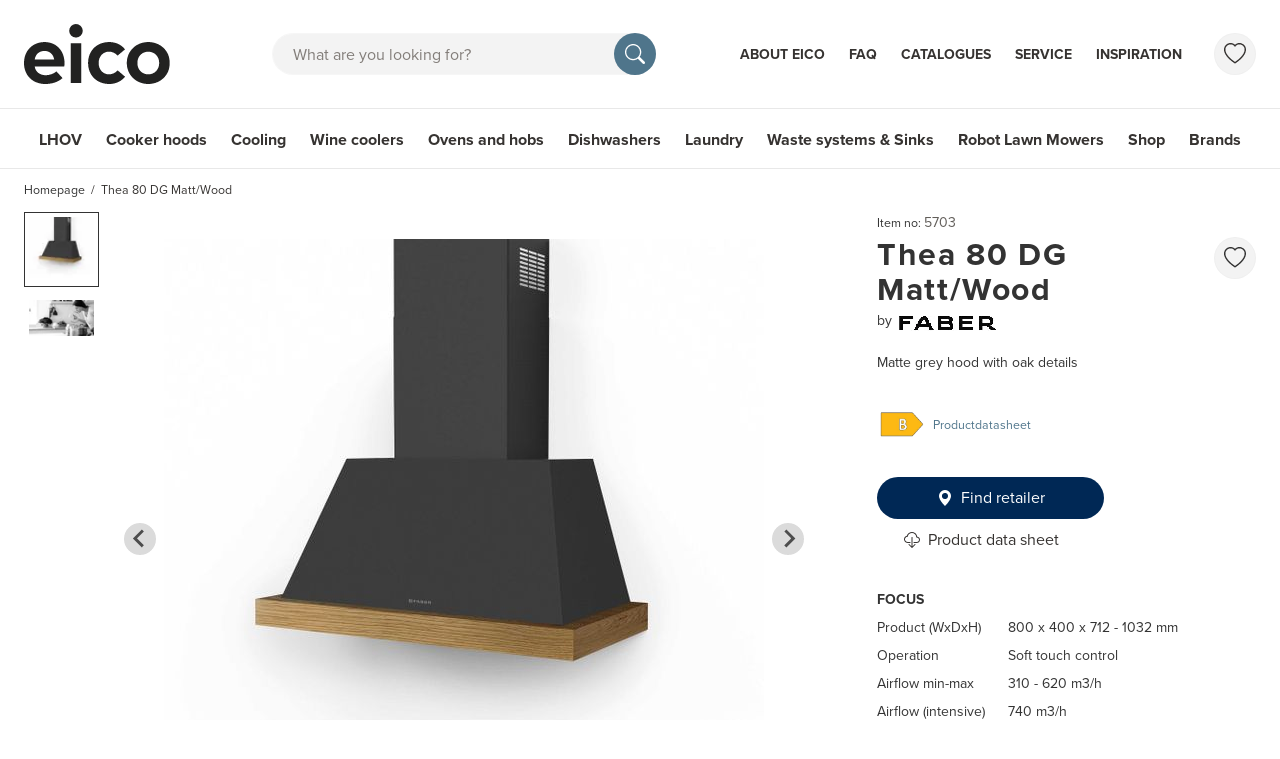

--- FILE ---
content_type: text/html; charset=utf-8
request_url: https://www.eico.eu/thea-80-dg-matt-wood-5703
body_size: 66064
content:
<!doctype html>
<html data-n-head-ssr lang="en-b2b" data-n-head="%7B%22lang%22:%7B%22ssr%22:%22en-b2b%22%7D%7D">
  <head >
    <meta data-n-head="ssr" charset="utf-8"><meta data-n-head="ssr" http-equiv="x-ua-compatible" content="IE-edge"><meta data-n-head="ssr" name="viewport" content="width=device-width, initial-scale=1, maximum-scale=5, user-scalable=yes, shrink-to-fit=no"><meta data-n-head="ssr" name="theme-color" content="#4f758b"><meta data-n-head="ssr" name="msvalidate.01" content="26C082548B7C7AAC95F6CB9123031BFC"><meta data-n-head="ssr" name="p:domain_verify" content="e7a0365c8925194fc4877bdcde338886"><meta data-n-head="ssr" name="og:site_name" data-hid="og:site_name" content="EICO"><meta data-n-head="ssr" data-hid="og:url" name="og:url" content="https://www.eico.eu/thea-80-dg-matt-wood-5703"><meta data-n-head="ssr" data-hid="robots" name="robots" content="index, follow"><meta data-n-head="ssr" data-hid="description" name="description" content="Wall-mounted hood in matte dark grey with oak frame. Chimney included. Elegant and functional."><meta data-n-head="ssr" data-hid="og:description" name="og:description" content="Wall-mounted hood in matte dark grey with oak frame. Chimney included. Elegant and functional."><meta data-n-head="ssr" data-hid="title" name="title" content="Thea 80 DG Matt/Wood – Hood with oak frame"><meta data-n-head="ssr" data-hid="og:title" name="og:title" content="Thea 80 DG Matt/Wood – Hood with oak frame"><meta data-n-head="ssr" name="og:image" content="https://api.eico.dk/images/fit/2000/2000/sm/cGVyZmlvbi8yM2I1ZjJhYy1hMjBmLTQ1YTktOTM1ZS1kMmZhYTNjNDFmZTYuanBn.jpg"><meta data-n-head="ssr" name="og:image" content="https://api.eico.dk/images/fit/2000/2000/sm/cGVyZmlvbi9jMDc4Zjc4ZC05MDllLTQzMmQtYjAwOS04YmZhY2Y4OGU0Y2UuanBn.jpg"><title>Thea 80 DG Matt/Wood – Hood with oak frame</title><link data-n-head="ssr" rel="icon" type="image/x-icon" href="/favicon.ico"><link data-n-head="ssr" rel="apple-touch-icon" type="image/png" sizes="any" href="eico-icon.png"><link data-n-head="ssr" rel="preload" href="https://use.typekit.net/alt4bzx.css" as="style"><link data-n-head="ssr" rel="stylesheet" href="https://use.typekit.net/alt4bzx.css" crossorigin="anonymous "><link data-n-head="ssr" rel="dns-prefetch" href="https://www.googletagmanager.com"><link data-n-head="ssr" rel="preconnect" href="https://player.vimeo.com"><link data-n-head="ssr" rel="preconnect" href="https://i.vimeocdn.com"><link data-n-head="ssr" rel="preconnect" href="https://f.vimeocdn.com"><link data-n-head="ssr" rel="preconnect" href="https://vod-progressive.akamaized.net"><link data-n-head="ssr" rel="preconnect" href="https://fonts.googleapis.com"><link data-n-head="ssr" rel="preconnect" href="https://fonts.gstatic.com" crossorigin=""><link data-n-head="ssr" rel="canonical" href="https://www.eico.eu/thea-80-dg-matt-wood-5703"><link data-n-head="ssr" rel="alternate" hreflang="en-GB" href="https://www.eico.eu/thea-80-dg-matt-wood-5703"><link data-n-head="ssr" rel="alternate" hreflang="da-DK" href="https://www.eico.dk/thea-80-dg-matt-wood-5703"><link data-n-head="ssr" rel="alternate" hreflang="sv-SE" href="https://www.eico.se/thea-80-dg-matt-wood-5703"><link data-n-head="ssr" rel="alternate" hreflang="nb-NO" href="https://www.eico-as.no/thea-80-dg-matt-wood-5703"><link data-n-head="ssr" rel="alternate" hreflang="fi-FI" href="https://www.eico.fi/thea-80-dg-matt-wood-5703"><script data-n-head="ssr" data-hid="gtm-script">if(!window._gtm_init){window._gtm_init=1;(function(w,n,d,m,e,p){w[d]=(w[d]==1||n[d]=='yes'||n[d]==1||n[m]==1||(w[e]&&w[e][p]&&w[e][p]()))?1:0})(window,navigator,'doNotTrack','msDoNotTrack','external','msTrackingProtectionEnabled');(function(w,d,s,l,x,y){w[x]={};w._gtm_inject=function(i){if(w.doNotTrack||w[x][i])return;w[x][i]=1;w[l]=w[l]||[];w[l].push({'gtm.start':new Date().getTime(),event:'gtm.js'});var f=d.getElementsByTagName(s)[0],j=d.createElement(s);j.async=true;j.src='https://www.googletagmanager.com/gtm.js?id='+i;f.parentNode.insertBefore(j,f);}})(window,document,'script','dataLayer','_gtm_ids','_gtm_inject')}</script><script data-n-head="ssr" data-hid="gtm" src="//www.googletagmanager.com/gtm.js?id=GTM-KWMW3GW&amp;l=dataLayer" async></script><link rel="preload" href="/_nuxt/eccabb8.modern.js" as="script"><link rel="preload" href="/_nuxt/f8828f4.modern.js" as="script"><link rel="preload" href="/_nuxt/5c9bd97.modern.js" as="script"><link rel="preload" href="/_nuxt/541b51b.modern.js" as="script"><link rel="preload" href="/_nuxt/9a94899.modern.js" as="script"><link rel="preload" href="/_nuxt/f02bd53.modern.js" as="script"><link rel="preload" href="/_nuxt/b9f542c.modern.js" as="script"><link rel="preload" href="/_nuxt/9e6c984.modern.js" as="script"><link rel="preload" href="/_nuxt/95c506b.modern.js" as="script"><link rel="preload" href="/_nuxt/423633e.modern.js" as="script"><link rel="preload" href="/_nuxt/f4ea97e.modern.js" as="script"><link rel="preload" href="/_nuxt/2677245.modern.js" as="script"><link rel="preload" href="/_nuxt/d2d748a.modern.js" as="script"><style data-vue-ssr-id="ad0517a8:0 61ebe5b0:0 50de3bc2:0 2095c442:0 2baeab61:0 696bdf2f:0 05340cac:0 1e2aa90c:0 2360b7d6:0 48fe5eb7:0 67506043:0 58002e4a:0 eed134d6:0 3bdb1113:0 3e287bb7:0 1e60a33a:0 2a90cf5c:0 68055450:0 84cca222:0 3f90e066:0 4834664b:0 af6ee4f2:0 6b4f0e9a:0 36b9655d:0">*,:after,:before{box-sizing:border-box}blockquote,body,dd,dl,figure,h1,h2,h3,h4,ol,p,ul{margin:0}html{font-family:sans-serif;line-height:1.15;-webkit-text-size-adjust:100%;-webkit-tap-highlight-color:rgba(0,0,0,0);scroll-behavior:smooth;scroll-padding-top:60px}@media (min-width:992px){html{scroll-padding-top:132px}}body{background-color:#fff;color:#333;font-family:"proxima-nova",sans-serif;font-size:1rem;font-weight:400;line-height:1.5;overflow-x:hidden;scroll-behavior:smooth;text-rendering:optimizeSpeed}#__layout,#__nuxt,.app,body{min-height:100vh}.app{display:flex;flex-direction:column}.app>main{flex-grow:1}ol[class],ul[class]{list-style:none;padding-left:0}a{color:#4f758b;-webkit-text-decoration:none;text-decoration:none}a:hover{color:#334c5a;text-decoration-color:#334c5a;-webkit-text-decoration:underline;text-decoration:underline}[class*=bg-]:not(.bg-white) a:not([class]){color:currentColor}[class*=bg-]:not(.bg-white) a:not([class]):hover{color:currentColor;text-decoration-color:currentColor}a:not([href]):not([class]),a:not([href]):not([class]):hover{color:inherit;-webkit-text-decoration:none;text-decoration:none}a[class],a[role=menuitem],nav a:not(:hover){-webkit-text-decoration:none;text-decoration:none}a:not([class]){-webkit-text-decoration-skip:ink;text-decoration-skip-ink:auto}img,video{display:block;max-width:100%}button,input,select,textarea{font:inherit}img:not([alt]){filter:blur(10px)}table{border-collapse:collapse}th{text-align:inherit}[type=number]{-moz-appearance:textfield}[type=number]::-webkit-inner-spin-button,[type=number]::-webkit-outer-spin-button{-webkit-appearance:none;height:auto;margin:0}[type=search]{-webkit-appearance:none}[type=search]::-webkit-search-decoration{-webkit-appearance:none}@media (prefers-reduced-motion:reduce){*{animation-duration:.01s!important;animation-iteration-count:1!important;scroll-behavior:auto!important;transition-duration:.01s!important}}.bv-no-focus-ring:focus{outline:none}@media (max-width:575.98px){.bv-d-xs-down-none{display:none!important}}@media (max-width:767.98px){.bv-d-sm-down-none{display:none!important}}@media (max-width:991.98px){.bv-d-md-down-none{display:none!important}}@media (max-width:1199.98px){.bv-d-lg-down-none{display:none!important}}.bv-d-xl-down-none{display:none!important}.form-control.focus{background-color:#fff;border-color:#4b4743;box-shadow:0 0 0 0 transparent;color:#615d59;outline:0}.form-control.focus.is-valid{border-color:#198754;box-shadow:0 0 0 0 rgba(25,135,84,.25)}.form-control.focus.is-invalid{border-color:#dc3545;box-shadow:0 0 0 0 rgba(220,53,69,.25)}.b-avatar{align-items:center;display:inline-flex;flex-shrink:0;font-size:inherit;font-weight:400;height:2.5rem;justify-content:center;line-height:1;max-height:auto;max-width:100%;overflow:visible;position:relative;text-align:center;transition:color .15s ease-in-out,background-color .15s ease-in-out,box-shadow .15s ease-in-out;vertical-align:middle;width:2.5rem}.b-avatar:focus{outline:0}.b-avatar.btn,.b-avatar[href]{border:0;padding:0}.b-avatar.btn .b-avatar-img img,.b-avatar[href] .b-avatar-img img{transition:transform .15s ease-in-out}.b-avatar.btn:not(:disabled):not(.disabled),.b-avatar[href]:not(:disabled):not(.disabled){cursor:pointer}.b-avatar.btn:not(:disabled):not(.disabled):hover .b-avatar-img img,.b-avatar[href]:not(:disabled):not(.disabled):hover .b-avatar-img img{transform:scale(1.15)}.b-avatar.disabled,.b-avatar:disabled,.b-avatar[disabled]{opacity:.65;pointer-events:none}.b-avatar .b-avatar-custom,.b-avatar .b-avatar-img,.b-avatar .b-avatar-text{align-items:center;border-radius:inherit;display:flex;height:100%;justify-content:center;-webkit-mask-image:radial-gradient(#fff,#000);mask-image:radial-gradient(#fff,#000);overflow:hidden;width:100%}.b-avatar .b-avatar-text{text-transform:uppercase;white-space:nowrap}.b-avatar[href]{-webkit-text-decoration:none;text-decoration:none}.b-avatar>.b-icon{height:auto;max-width:100%;width:60%}.b-avatar .b-avatar-img img{border-radius:inherit;height:100%;max-height:auto;-o-object-fit:cover;object-fit:cover;width:100%}.b-avatar .b-avatar-badge{border-radius:10em;font-size:70%;font-weight:700;line-height:1;min-height:1.5em;min-width:1.5em;padding:.25em;position:absolute;z-index:1}.b-avatar-sm{height:1.5rem;width:1.5rem}.b-avatar-sm .b-avatar-text{font-size:.6rem}.b-avatar-sm .b-avatar-badge{font-size:.42rem}.b-avatar-lg{height:3.5rem;width:3.5rem}.b-avatar-lg .b-avatar-text{font-size:1.4rem}.b-avatar-lg .b-avatar-badge{font-size:.98rem}.b-avatar-group .b-avatar-group-inner{display:flex;flex-wrap:wrap}.b-avatar-group .b-avatar{border:1px solid #e8e8e8}.b-avatar-group .btn.b-avatar:hover:not(.disabled):not(disabled),.b-avatar-group a.b-avatar:hover:not(.disabled):not(disabled){z-index:1}.b-calendar{display:inline-flex}.b-calendar .b-calendar-inner{min-width:250px}.b-calendar .b-calendar-header,.b-calendar .b-calendar-nav{margin-bottom:.25rem}.b-calendar .b-calendar-nav .btn{padding:.25rem}.b-calendar output{font-size:80%;padding:.25rem}.b-calendar output.readonly{background-color:#f3f3f3;opacity:1}.b-calendar .b-calendar-footer{margin-top:.5rem}.b-calendar .b-calendar-grid{margin:0;overflow:hidden;padding:0}.b-calendar .b-calendar-grid .row{flex-wrap:nowrap}.b-calendar .b-calendar-grid-caption{padding:.25rem}.b-calendar .b-calendar-grid-body .col[data-date] .btn{font-size:14px;height:32px;line-height:1;margin:3px auto;padding:9px 0;width:32px}.b-calendar .btn.disabled,.b-calendar .btn:disabled,.b-calendar .btn[aria-disabled=true]{cursor:default;pointer-events:none}.card-img-left{border-bottom-left-radius:calc(.25rem - 1px);border-top-left-radius:calc(.25rem - 1px)}.card-img-right{border-bottom-right-radius:calc(.25rem - 1px);border-top-right-radius:calc(.25rem - 1px)}.dropdown.dropleft .dropdown-toggle.dropdown-toggle-no-caret:before,.dropdown:not(.dropleft) .dropdown-toggle.dropdown-toggle-no-caret:after{display:none!important}.dropdown .dropdown-menu:focus{outline:none}.dropdown .dropdown-menu>:first-child .dropdown-form,.dropdown .dropdown-menu>:first-child .dropdown-item,.dropdown .dropdown-menu>:first-child .dropdown-text{border-top-left-radius:calc(.25rem - 1px);border-top-right-radius:calc(.25rem - 1px)}.dropdown .dropdown-menu>:last-child .dropdown-form,.dropdown .dropdown-menu>:last-child .dropdown-item,.dropdown .dropdown-menu>:last-child .dropdown-text{border-bottom-left-radius:calc(.25rem - 1px);border-bottom-right-radius:calc(.25rem - 1px)}.b-dropdown-form{clear:both;display:inline-block;font-weight:400;padding:.5em 1em;width:100%}.b-dropdown-form:focus{outline:1px dotted!important;outline:5px auto -webkit-focus-ring-color!important}.b-dropdown-form.disabled,.b-dropdown-form:disabled{color:#ada8a4;outline:0!important;pointer-events:none}.b-dropdown-text{clear:both;display:inline-block;font-weight:lighter;margin-bottom:0;padding:.5em 1em;width:100%}.custom-checkbox.b-custom-control-lg,.input-group-lg .custom-checkbox{font-size:1.25rem;line-height:1.5;padding-left:2.1875rem}.custom-checkbox.b-custom-control-lg .custom-control-label:before,.input-group-lg .custom-checkbox .custom-control-label:before{border-radius:.3rem;height:1.5625rem;left:-2.1875rem;top:.15625rem;width:1.5625rem}.custom-checkbox.b-custom-control-lg .custom-control-label:after,.input-group-lg .custom-checkbox .custom-control-label:after{background-size:50% 50%;height:1.5625rem;left:-2.1875rem;top:.15625rem;width:1.5625rem}.custom-checkbox.b-custom-control-sm,.input-group-sm .custom-checkbox{font-size:.875rem;line-height:1.5;padding-left:1.53125rem}.custom-checkbox.b-custom-control-sm .custom-control-label:before,.input-group-sm .custom-checkbox .custom-control-label:before{border-radius:.2rem;height:1.09375rem;left:-1.53125rem;top:.10938rem;width:1.09375rem}.custom-checkbox.b-custom-control-sm .custom-control-label:after,.input-group-sm .custom-checkbox .custom-control-label:after{background-size:50% 50%;height:1.09375rem;left:-1.53125rem;top:.10938rem;width:1.09375rem}.custom-switch.b-custom-control-lg,.input-group-lg .custom-switch{padding-left:3.35938rem}.custom-switch.b-custom-control-lg .custom-control-label,.input-group-lg .custom-switch .custom-control-label{font-size:1.25rem;line-height:1.5}.custom-switch.b-custom-control-lg .custom-control-label:before,.input-group-lg .custom-switch .custom-control-label:before{border-radius:.78125rem;height:1.5625rem;left:-3.35938rem;top:.15625rem;width:2.73438rem}.custom-switch.b-custom-control-lg .custom-control-label:after,.input-group-lg .custom-switch .custom-control-label:after{background-size:50% 50%;border-radius:.78125rem;height:calc(1.5625rem - 4px);left:calc(-3.35938rem + 2px);top:calc(.15625rem + 2px);width:calc(1.5625rem - 4px)}.custom-switch.b-custom-control-lg .custom-control-input:checked~.custom-control-label:after,.input-group-lg .custom-switch .custom-control-input:checked~.custom-control-label:after{transform:translateX(1.17188rem)}.custom-switch.b-custom-control-sm,.input-group-sm .custom-switch{padding-left:2.35156rem}.custom-switch.b-custom-control-sm .custom-control-label,.input-group-sm .custom-switch .custom-control-label{font-size:.875rem;line-height:1.5}.custom-switch.b-custom-control-sm .custom-control-label:before,.input-group-sm .custom-switch .custom-control-label:before{border-radius:.54688rem;height:1.09375rem;left:-2.35156rem;top:.10938rem;width:1.91406rem}.custom-switch.b-custom-control-sm .custom-control-label:after,.input-group-sm .custom-switch .custom-control-label:after{background-size:50% 50%;border-radius:.54688rem;height:calc(1.09375rem - 4px);left:calc(-2.35156rem + 2px);top:calc(.10938rem + 2px);width:calc(1.09375rem - 4px)}.custom-switch.b-custom-control-sm .custom-control-input:checked~.custom-control-label:after,.input-group-sm .custom-switch .custom-control-input:checked~.custom-control-label:after{transform:translateX(.82031rem)}.input-group>.input-group-append:last-child>.btn-group:not(:last-child):not(.dropdown-toggle)>.btn,.input-group>.input-group-append:not(:last-child)>.btn-group>.btn,.input-group>.input-group-prepend>.btn-group>.btn{border-bottom-right-radius:0;border-top-right-radius:0}.input-group>.input-group-append>.btn-group>.btn,.input-group>.input-group-prepend:first-child>.btn-group:not(:first-child)>.btn,.input-group>.input-group-prepend:not(:first-child)>.btn-group>.btn{border-bottom-left-radius:0;border-top-left-radius:0}.b-form-btn-label-control.form-control{align-items:stretch;background-image:none;display:flex;height:auto;padding:0}.input-group .b-form-btn-label-control.form-control{padding:0}.b-form-btn-label-control.form-control[dir=rtl],[dir=rtl] .b-form-btn-label-control.form-control{flex-direction:row-reverse}.b-form-btn-label-control.form-control[dir=rtl]>label,[dir=rtl] .b-form-btn-label-control.form-control>label{text-align:right}.b-form-btn-label-control.form-control>.btn{border:0;box-shadow:none!important;font-size:inherit;line-height:1}.b-form-btn-label-control.form-control>.btn:disabled{pointer-events:none}.b-form-btn-label-control.form-control.is-valid>.btn{color:#198754}.b-form-btn-label-control.form-control.is-invalid>.btn{color:#dc3545}.b-form-btn-label-control.form-control>.dropdown-menu{padding:.5rem}.b-form-btn-label-control.form-control>.form-control{background:transparent;border:0;cursor:pointer;font-size:inherit;height:auto;margin:0;min-height:calc(1.5em + 1rem);outline:0;padding-left:.25rem;white-space:normal;word-break:break-word}.b-form-btn-label-control.form-control>.form-control.form-control-sm{min-height:calc(1.5em + .5rem)}.b-form-btn-label-control.form-control>.form-control.form-control-lg{min-height:calc(1.5em + 1.35rem)}.input-group.input-group-sm .b-form-btn-label-control.form-control>.form-control{min-height:calc(1.5em + .5rem);padding-bottom:.25rem;padding-top:.25rem}.input-group.input-group-lg .b-form-btn-label-control.form-control>.form-control{min-height:calc(1.5em + 1.35rem);padding-bottom:.675rem;padding-top:.675rem}.b-form-btn-label-control.form-control[aria-disabled=true],.b-form-btn-label-control.form-control[aria-readonly=true]{background-color:#f3f3f3;opacity:1}.b-form-btn-label-control.form-control[aria-disabled=true]{pointer-events:none}.b-form-btn-label-control.form-control[aria-disabled=true]>label{cursor:default}.b-form-btn-label-control.btn-group>.dropdown-menu{padding:.5rem}.custom-file-label{overflow-x:hidden;white-space:nowrap}.b-custom-control-lg .custom-file-input,.b-custom-control-lg .custom-file-label,.b-custom-control-lg.custom-file,.input-group-lg .custom-file-input,.input-group-lg .custom-file-label,.input-group-lg.custom-file{font-size:1.25rem;height:calc(1.5em + 1.35rem + 2px)}.b-custom-control-lg .custom-file-label,.b-custom-control-lg .custom-file-label:after,.input-group-lg .custom-file-label,.input-group-lg .custom-file-label:after{line-height:1.5;padding:.675rem 1rem}.b-custom-control-lg .custom-file-label,.input-group-lg .custom-file-label{border-radius:.3rem}.b-custom-control-lg .custom-file-label:after,.input-group-lg .custom-file-label:after{border-radius:0 .3rem .3rem 0;font-size:inherit;height:calc(1.5em + 1.35rem)}.b-custom-control-sm .custom-file-input,.b-custom-control-sm .custom-file-label,.b-custom-control-sm.custom-file,.input-group-sm .custom-file-input,.input-group-sm .custom-file-label,.input-group-sm.custom-file{font-size:.875rem;height:calc(1.5em + .5rem + 2px)}.b-custom-control-sm .custom-file-label,.b-custom-control-sm .custom-file-label:after,.input-group-sm .custom-file-label,.input-group-sm .custom-file-label:after{line-height:1.5;padding:.25rem .5rem}.b-custom-control-sm .custom-file-label,.input-group-sm .custom-file-label{border-radius:.2rem}.b-custom-control-sm .custom-file-label:after,.input-group-sm .custom-file-label:after{border-radius:0 .2rem .2rem 0;font-size:inherit;height:calc(1.5em + .5rem)}.form-control.is-invalid,.form-control.is-valid,.was-validated .form-control:invalid,.was-validated .form-control:valid{background-position:right calc(.375em + .25rem) center}input[type=color].form-control{height:calc(1.5em + 1rem + 2px);padding:.125rem .25rem}.input-group-sm input[type=color].form-control,input[type=color].form-control.form-control-sm{height:calc(1.5em + .5rem + 2px);padding:.125rem .25rem}.input-group-lg input[type=color].form-control,input[type=color].form-control.form-control-lg{height:calc(1.5em + 1.35rem + 2px);padding:.125rem .25rem}input[type=color].form-control:disabled{background-color:#ada8a4;opacity:.65}.input-group>.custom-range{flex:1 1 auto;margin-bottom:0;position:relative;width:1%}.input-group>.custom-file+.custom-range,.input-group>.custom-range+.custom-file,.input-group>.custom-range+.custom-range,.input-group>.custom-range+.custom-select,.input-group>.custom-range+.form-control,.input-group>.custom-range+.form-control-plaintext,.input-group>.custom-select+.custom-range,.input-group>.form-control+.custom-range,.input-group>.form-control-plaintext+.custom-range{margin-left:-1px}.input-group>.custom-range:focus{z-index:3}.input-group>.custom-range:not(:last-child){border-bottom-right-radius:0;border-top-right-radius:0}.input-group>.custom-range:not(:first-child){border-bottom-left-radius:0;border-top-left-radius:0}.input-group>.custom-range{background-clip:padding-box;background-color:#fff;border:1px solid #d6d3d2;border-radius:.25rem;height:calc(1.5em + 1rem + 2px);padding:0 .75rem;transition:border-color .15s ease-in-out,box-shadow .15s ease-in-out}@media (prefers-reduced-motion:reduce){.input-group>.custom-range{transition:none}}.input-group>.custom-range:focus{background-color:#fff;border-color:#4b4743;box-shadow:0 0 0 0 transparent;color:#615d59;outline:0}.input-group>.custom-range:disabled,.input-group>.custom-range[readonly]{background-color:#f3f3f3}.input-group-lg>.custom-range{border-radius:.3rem;height:calc(1.5em + 1.35rem + 2px);padding:0 1rem}.input-group-sm>.custom-range{border-radius:.2rem;height:calc(1.5em + .5rem + 2px);padding:0 .5rem}.input-group .custom-range.is-valid,.was-validated .input-group .custom-range:valid{border-color:#198754}.input-group .custom-range.is-valid:focus,.was-validated .input-group .custom-range:valid:focus{border-color:#198754;box-shadow:0 0 0 0 rgba(25,135,84,.25)}.custom-range.is-valid:focus::-webkit-slider-thumb,.was-validated .custom-range:valid:focus::-webkit-slider-thumb{box-shadow:0 0 0 1px #fff,0 0 0 0 #6ee4ae}.custom-range.is-valid:focus::-moz-range-thumb,.was-validated .custom-range:valid:focus::-moz-range-thumb{box-shadow:0 0 0 1px #fff,0 0 0 0 #6ee4ae}.custom-range.is-valid:focus::-ms-thumb,.was-validated .custom-range:valid:focus::-ms-thumb{box-shadow:0 0 0 1px #fff,0 0 0 0 #6ee4ae}.custom-range.is-valid::-webkit-slider-thumb,.was-validated .custom-range:valid::-webkit-slider-thumb{background-color:#198754;background-image:none}.custom-range.is-valid::-webkit-slider-thumb:active,.was-validated .custom-range:valid::-webkit-slider-thumb:active{background-color:#6ee4ae;background-image:none}.custom-range.is-valid::-webkit-slider-runnable-track,.was-validated .custom-range:valid::-webkit-slider-runnable-track{background-color:rgba(25,135,84,.35)}.custom-range.is-valid::-moz-range-thumb,.was-validated .custom-range:valid::-moz-range-thumb{background-color:#198754;background-image:none}.custom-range.is-valid::-moz-range-thumb:active,.was-validated .custom-range:valid::-moz-range-thumb:active{background-color:#6ee4ae;background-image:none}.custom-range.is-valid::-moz-range-track,.was-validated .custom-range:valid::-moz-range-track{background:rgba(25,135,84,.35)}.custom-range.is-valid~.valid-feedback,.custom-range.is-valid~.valid-tooltip,.was-validated .custom-range:valid~.valid-feedback,.was-validated .custom-range:valid~.valid-tooltip{display:block}.custom-range.is-valid::-ms-thumb,.was-validated .custom-range:valid::-ms-thumb{background-color:#198754;background-image:none}.custom-range.is-valid::-ms-thumb:active,.was-validated .custom-range:valid::-ms-thumb:active{background-color:#6ee4ae;background-image:none}.custom-range.is-valid::-ms-track-lower,.was-validated .custom-range:valid::-ms-track-lower{background:rgba(25,135,84,.35)}.custom-range.is-valid::-ms-track-upper,.was-validated .custom-range:valid::-ms-track-upper{background:rgba(25,135,84,.35)}.input-group .custom-range.is-invalid,.was-validated .input-group .custom-range:invalid{border-color:#dc3545}.input-group .custom-range.is-invalid:focus,.was-validated .input-group .custom-range:invalid:focus{border-color:#dc3545;box-shadow:0 0 0 0 rgba(220,53,69,.25)}.custom-range.is-invalid:focus::-webkit-slider-thumb,.was-validated .custom-range:invalid:focus::-webkit-slider-thumb{box-shadow:0 0 0 1px #fff,0 0 0 0 #f6cdd1}.custom-range.is-invalid:focus::-moz-range-thumb,.was-validated .custom-range:invalid:focus::-moz-range-thumb{box-shadow:0 0 0 1px #fff,0 0 0 0 #f6cdd1}.custom-range.is-invalid:focus::-ms-thumb,.was-validated .custom-range:invalid:focus::-ms-thumb{box-shadow:0 0 0 1px #fff,0 0 0 0 #f6cdd1}.custom-range.is-invalid::-webkit-slider-thumb,.was-validated .custom-range:invalid::-webkit-slider-thumb{background-color:#dc3545;background-image:none}.custom-range.is-invalid::-webkit-slider-thumb:active,.was-validated .custom-range:invalid::-webkit-slider-thumb:active{background-color:#f6cdd1;background-image:none}.custom-range.is-invalid::-webkit-slider-runnable-track,.was-validated .custom-range:invalid::-webkit-slider-runnable-track{background-color:rgba(220,53,69,.35)}.custom-range.is-invalid::-moz-range-thumb,.was-validated .custom-range:invalid::-moz-range-thumb{background-color:#dc3545;background-image:none}.custom-range.is-invalid::-moz-range-thumb:active,.was-validated .custom-range:invalid::-moz-range-thumb:active{background-color:#f6cdd1;background-image:none}.custom-range.is-invalid::-moz-range-track,.was-validated .custom-range:invalid::-moz-range-track{background:rgba(220,53,69,.35)}.custom-range.is-invalid~.invalid-feedback,.custom-range.is-invalid~.invalid-tooltip,.was-validated .custom-range:invalid~.invalid-feedback,.was-validated .custom-range:invalid~.invalid-tooltip{display:block}.custom-range.is-invalid::-ms-thumb,.was-validated .custom-range:invalid::-ms-thumb{background-color:#dc3545;background-image:none}.custom-range.is-invalid::-ms-thumb:active,.was-validated .custom-range:invalid::-ms-thumb:active{background-color:#f6cdd1;background-image:none}.custom-range.is-invalid::-ms-track-lower,.was-validated .custom-range:invalid::-ms-track-lower{background:rgba(220,53,69,.35)}.custom-range.is-invalid::-ms-track-upper,.was-validated .custom-range:invalid::-ms-track-upper{background:rgba(220,53,69,.35)}.custom-radio.b-custom-control-lg,.input-group-lg .custom-radio{font-size:1.25rem;line-height:1.5;padding-left:2.1875rem}.custom-radio.b-custom-control-lg .custom-control-label:before,.input-group-lg .custom-radio .custom-control-label:before{border-radius:50%;height:1.5625rem;left:-2.1875rem;top:.15625rem;width:1.5625rem}.custom-radio.b-custom-control-lg .custom-control-label:after,.input-group-lg .custom-radio .custom-control-label:after{background:no-repeat 50%/50% 50%;height:1.5625rem;left:-2.1875rem;top:.15625rem;width:1.5625rem}.custom-radio.b-custom-control-sm,.input-group-sm .custom-radio{font-size:.875rem;line-height:1.5;padding-left:1.53125rem}.custom-radio.b-custom-control-sm .custom-control-label:before,.input-group-sm .custom-radio .custom-control-label:before{border-radius:50%;height:1.09375rem;left:-1.53125rem;top:.10938rem;width:1.09375rem}.custom-radio.b-custom-control-sm .custom-control-label:after,.input-group-sm .custom-radio .custom-control-label:after{background:no-repeat 50%/50% 50%;height:1.09375rem;left:-1.53125rem;top:.10938rem;width:1.09375rem}.b-rating{text-align:center}.b-rating.d-inline-flex{width:auto}.b-rating .b-rating-star,.b-rating .b-rating-value{padding:0 .25em}.b-rating .b-rating-value{min-width:2.5em}.b-rating .b-rating-star{display:inline-flex;justify-content:center;outline:0}.b-rating .b-rating-star .b-rating-icon{display:inline-flex;transition:all .15s ease-in-out}.b-rating.disabled,.b-rating:disabled{background-color:#f3f3f3;color:#837e7a}.b-rating:not(.disabled):not(.readonly) .b-rating-star{cursor:pointer}.b-rating:not(.disabled):not(.readonly) .b-rating-star:hover .b-rating-icon,.b-rating:not(.disabled):not(.readonly):focus:not(:hover) .b-rating-star.focused .b-rating-icon{transform:scale(1.5)}.b-rating[dir=rtl] .b-rating-star-half{transform:scaleX(-1)}.b-form-spinbutton{background-image:none;overflow:hidden;padding:0;text-align:center}.b-form-spinbutton[dir=rtl]:not(.flex-column),[dir=rtl] .b-form-spinbutton:not(.flex-column){flex-direction:row-reverse}.b-form-spinbutton output{background-color:transparent;border:0;font-size:inherit;margin:0;outline:0;padding:0 .25rem;width:auto}.b-form-spinbutton output>bdi,.b-form-spinbutton output>div{display:block;height:1.5em;min-width:2.25em}.b-form-spinbutton.flex-column{height:auto;width:auto}.b-form-spinbutton.flex-column output{margin:0 .25rem;padding:.25rem 0}.b-form-spinbutton:not(.d-inline-flex):not(.flex-column){output-width:100%}.b-form-spinbutton.d-inline-flex:not(.flex-column){width:auto}.b-form-spinbutton .btn{box-shadow:none!important;line-height:1}.b-form-spinbutton .btn:disabled{pointer-events:none}.b-form-spinbutton .btn:hover:not(:disabled)>div>.b-icon{transform:scale(1.25)}.b-form-spinbutton.disabled,.b-form-spinbutton.readonly{background-color:#f3f3f3}.b-form-spinbutton.disabled{pointer-events:none}.b-form-tags.focus{background-color:#fff;border-color:#4b4743;box-shadow:0 0 0 0 transparent;color:#615d59;outline:0}.b-form-tags.focus.is-valid{border-color:#198754;box-shadow:0 0 0 0 rgba(25,135,84,.25)}.b-form-tags.focus.is-invalid{border-color:#dc3545;box-shadow:0 0 0 0 rgba(220,53,69,.25)}.b-form-tags.disabled{background-color:#f3f3f3}.b-form-tags-list{margin-top:-.25rem}.b-form-tags-list .b-form-tag,.b-form-tags-list .b-form-tags-field{margin-top:.25rem}.b-form-tags-input{color:#615d59}.b-form-tag{font-size:75%;font-weight:400;line-height:1.5;margin-right:.25rem}.b-form-tag.disabled{opacity:.75}.b-form-tag>button.b-form-tag-remove{color:inherit;float:none;font-size:125%;line-height:1;margin-left:.25rem}.form-control-lg .b-form-tag,.form-control-sm .b-form-tag{line-height:1.5}.media-aside{display:flex;margin-right:1rem}.media-aside-right{margin-left:1rem;margin-right:0}.modal-backdrop{opacity:.5}.b-pagination-pills .page-item .page-link{border-radius:50rem!important;line-height:1;margin-left:.25rem}.b-pagination-pills .page-item:first-child .page-link{margin-left:0}.popover.b-popover{display:block;opacity:1;outline:0}.popover.b-popover.fade:not(.show){opacity:0}.popover.b-popover.show{opacity:1}.b-popover-primary.popover{background-color:#dce3e8;border-color:#ced8df}.b-popover-primary.bs-popover-auto[x-placement^=top]>.arrow:before,.b-popover-primary.bs-popover-top>.arrow:before{border-top-color:#ced8df}.b-popover-primary.bs-popover-auto[x-placement^=top]>.arrow:after,.b-popover-primary.bs-popover-top>.arrow:after{border-top-color:#dce3e8}.b-popover-primary.bs-popover-auto[x-placement^=right]>.arrow:before,.b-popover-primary.bs-popover-right>.arrow:before{border-right-color:#ced8df}.b-popover-primary.bs-popover-auto[x-placement^=right]>.arrow:after,.b-popover-primary.bs-popover-right>.arrow:after{border-right-color:#dce3e8}.b-popover-primary.bs-popover-auto[x-placement^=bottom]>.arrow:before,.b-popover-primary.bs-popover-bottom>.arrow:before{border-bottom-color:#ced8df}.b-popover-primary.bs-popover-auto[x-placement^=bottom] .popover-header:before,.b-popover-primary.bs-popover-auto[x-placement^=bottom]>.arrow:after,.b-popover-primary.bs-popover-bottom .popover-header:before,.b-popover-primary.bs-popover-bottom>.arrow:after{border-bottom-color:#d3dce2}.b-popover-primary.bs-popover-auto[x-placement^=left]>.arrow:before,.b-popover-primary.bs-popover-left>.arrow:before{border-left-color:#ced8df}.b-popover-primary.bs-popover-auto[x-placement^=left]>.arrow:after,.b-popover-primary.bs-popover-left>.arrow:after{border-left-color:#dce3e8}.b-popover-primary .popover-header{background-color:#d3dce2;border-bottom-color:#c3cfd8;color:#363331}.b-popover-primary .popover-body{color:#293d48}.b-popover-secondary.popover{background-color:#f0efed;border-color:#ebe8e6}.b-popover-secondary.bs-popover-auto[x-placement^=top]>.arrow:before,.b-popover-secondary.bs-popover-top>.arrow:before{border-top-color:#ebe8e6}.b-popover-secondary.bs-popover-auto[x-placement^=top]>.arrow:after,.b-popover-secondary.bs-popover-top>.arrow:after{border-top-color:#f0efed}.b-popover-secondary.bs-popover-auto[x-placement^=right]>.arrow:before,.b-popover-secondary.bs-popover-right>.arrow:before{border-right-color:#ebe8e6}.b-popover-secondary.bs-popover-auto[x-placement^=right]>.arrow:after,.b-popover-secondary.bs-popover-right>.arrow:after{border-right-color:#f0efed}.b-popover-secondary.bs-popover-auto[x-placement^=bottom]>.arrow:before,.b-popover-secondary.bs-popover-bottom>.arrow:before{border-bottom-color:#ebe8e6}.b-popover-secondary.bs-popover-auto[x-placement^=bottom] .popover-header:before,.b-popover-secondary.bs-popover-auto[x-placement^=bottom]>.arrow:after,.b-popover-secondary.bs-popover-bottom .popover-header:before,.b-popover-secondary.bs-popover-bottom>.arrow:after{border-bottom-color:#e9e8e5}.b-popover-secondary.bs-popover-auto[x-placement^=left]>.arrow:before,.b-popover-secondary.bs-popover-left>.arrow:before{border-left-color:#ebe8e6}.b-popover-secondary.bs-popover-auto[x-placement^=left]>.arrow:after,.b-popover-secondary.bs-popover-left>.arrow:after{border-left-color:#f0efed}.b-popover-secondary .popover-header{background-color:#e9e8e5;border-bottom-color:#dddbd7;color:#363331}.b-popover-secondary .popover-body{color:#5f5a56}.b-popover-success.popover{background-color:#d1e7dd;border-color:#bfddcf}.b-popover-success.bs-popover-auto[x-placement^=top]>.arrow:before,.b-popover-success.bs-popover-top>.arrow:before{border-top-color:#bfddcf}.b-popover-success.bs-popover-auto[x-placement^=top]>.arrow:after,.b-popover-success.bs-popover-top>.arrow:after{border-top-color:#d1e7dd}.b-popover-success.bs-popover-auto[x-placement^=right]>.arrow:before,.b-popover-success.bs-popover-right>.arrow:before{border-right-color:#bfddcf}.b-popover-success.bs-popover-auto[x-placement^=right]>.arrow:after,.b-popover-success.bs-popover-right>.arrow:after{border-right-color:#d1e7dd}.b-popover-success.bs-popover-auto[x-placement^=bottom]>.arrow:before,.b-popover-success.bs-popover-bottom>.arrow:before{border-bottom-color:#bfddcf}.b-popover-success.bs-popover-auto[x-placement^=bottom] .popover-header:before,.b-popover-success.bs-popover-auto[x-placement^=bottom]>.arrow:after,.b-popover-success.bs-popover-bottom .popover-header:before,.b-popover-success.bs-popover-bottom>.arrow:after{border-bottom-color:#c7e2d6}.b-popover-success.bs-popover-auto[x-placement^=left]>.arrow:before,.b-popover-success.bs-popover-left>.arrow:before{border-left-color:#bfddcf}.b-popover-success.bs-popover-auto[x-placement^=left]>.arrow:after,.b-popover-success.bs-popover-left>.arrow:after{border-left-color:#d1e7dd}.b-popover-success .popover-header{background-color:#c7e2d6;border-bottom-color:#b6d9c9;color:#363331}.b-popover-success .popover-body{color:#0d462c}.b-popover-info.popover{background-color:#def1f1;border-color:#d1eceb}.b-popover-info.bs-popover-auto[x-placement^=top]>.arrow:before,.b-popover-info.bs-popover-top>.arrow:before{border-top-color:#d1eceb}.b-popover-info.bs-popover-auto[x-placement^=top]>.arrow:after,.b-popover-info.bs-popover-top>.arrow:after{border-top-color:#def1f1}.b-popover-info.bs-popover-auto[x-placement^=right]>.arrow:before,.b-popover-info.bs-popover-right>.arrow:before{border-right-color:#d1eceb}.b-popover-info.bs-popover-auto[x-placement^=right]>.arrow:after,.b-popover-info.bs-popover-right>.arrow:after{border-right-color:#def1f1}.b-popover-info.bs-popover-auto[x-placement^=bottom]>.arrow:before,.b-popover-info.bs-popover-bottom>.arrow:before{border-bottom-color:#d1eceb}.b-popover-info.bs-popover-auto[x-placement^=bottom] .popover-header:before,.b-popover-info.bs-popover-auto[x-placement^=bottom]>.arrow:after,.b-popover-info.bs-popover-bottom .popover-header:before,.b-popover-info.bs-popover-bottom>.arrow:after{border-bottom-color:#d3ecec}.b-popover-info.bs-popover-auto[x-placement^=left]>.arrow:before,.b-popover-info.bs-popover-left>.arrow:before{border-left-color:#d1eceb}.b-popover-info.bs-popover-auto[x-placement^=left]>.arrow:after,.b-popover-info.bs-popover-left>.arrow:after{border-left-color:#def1f1}.b-popover-info .popover-header{background-color:#d3ecec;border-bottom-color:#c1e5e5;color:#363331}.b-popover-info .popover-body{color:#2f615f}.b-popover-warning.popover{background-color:#fff3cd;border-color:#ffeeba}.b-popover-warning.bs-popover-auto[x-placement^=top]>.arrow:before,.b-popover-warning.bs-popover-top>.arrow:before{border-top-color:#ffeeba}.b-popover-warning.bs-popover-auto[x-placement^=top]>.arrow:after,.b-popover-warning.bs-popover-top>.arrow:after{border-top-color:#fff3cd}.b-popover-warning.bs-popover-auto[x-placement^=right]>.arrow:before,.b-popover-warning.bs-popover-right>.arrow:before{border-right-color:#ffeeba}.b-popover-warning.bs-popover-auto[x-placement^=right]>.arrow:after,.b-popover-warning.bs-popover-right>.arrow:after{border-right-color:#fff3cd}.b-popover-warning.bs-popover-auto[x-placement^=bottom]>.arrow:before,.b-popover-warning.bs-popover-bottom>.arrow:before{border-bottom-color:#ffeeba}.b-popover-warning.bs-popover-auto[x-placement^=bottom] .popover-header:before,.b-popover-warning.bs-popover-auto[x-placement^=bottom]>.arrow:after,.b-popover-warning.bs-popover-bottom .popover-header:before,.b-popover-warning.bs-popover-bottom>.arrow:after{border-bottom-color:#ffefbe}.b-popover-warning.bs-popover-auto[x-placement^=left]>.arrow:before,.b-popover-warning.bs-popover-left>.arrow:before{border-left-color:#ffeeba}.b-popover-warning.bs-popover-auto[x-placement^=left]>.arrow:after,.b-popover-warning.bs-popover-left>.arrow:after{border-left-color:#fff3cd}.b-popover-warning .popover-header{background-color:#ffefbe;border-bottom-color:#ffe9a4;color:#363331}.b-popover-warning .popover-body{color:#856404}.b-popover-danger.popover{background-color:#f8d7da;border-color:#f5c6cb}.b-popover-danger.bs-popover-auto[x-placement^=top]>.arrow:before,.b-popover-danger.bs-popover-top>.arrow:before{border-top-color:#f5c6cb}.b-popover-danger.bs-popover-auto[x-placement^=top]>.arrow:after,.b-popover-danger.bs-popover-top>.arrow:after{border-top-color:#f8d7da}.b-popover-danger.bs-popover-auto[x-placement^=right]>.arrow:before,.b-popover-danger.bs-popover-right>.arrow:before{border-right-color:#f5c6cb}.b-popover-danger.bs-popover-auto[x-placement^=right]>.arrow:after,.b-popover-danger.bs-popover-right>.arrow:after{border-right-color:#f8d7da}.b-popover-danger.bs-popover-auto[x-placement^=bottom]>.arrow:before,.b-popover-danger.bs-popover-bottom>.arrow:before{border-bottom-color:#f5c6cb}.b-popover-danger.bs-popover-auto[x-placement^=bottom] .popover-header:before,.b-popover-danger.bs-popover-auto[x-placement^=bottom]>.arrow:after,.b-popover-danger.bs-popover-bottom .popover-header:before,.b-popover-danger.bs-popover-bottom>.arrow:after{border-bottom-color:#f6cace}.b-popover-danger.bs-popover-auto[x-placement^=left]>.arrow:before,.b-popover-danger.bs-popover-left>.arrow:before{border-left-color:#f5c6cb}.b-popover-danger.bs-popover-auto[x-placement^=left]>.arrow:after,.b-popover-danger.bs-popover-left>.arrow:after{border-left-color:#f8d7da}.b-popover-danger .popover-header{background-color:#f6cace;border-bottom-color:#f2b4ba;color:#363331}.b-popover-danger .popover-body{color:#721c24}.b-popover-light.popover{background-color:#fafafa;border-color:#f9f9f9}.b-popover-light.bs-popover-auto[x-placement^=top]>.arrow:before,.b-popover-light.bs-popover-top>.arrow:before{border-top-color:#f9f9f9}.b-popover-light.bs-popover-auto[x-placement^=top]>.arrow:after,.b-popover-light.bs-popover-top>.arrow:after{border-top-color:#fafafa}.b-popover-light.bs-popover-auto[x-placement^=right]>.arrow:before,.b-popover-light.bs-popover-right>.arrow:before{border-right-color:#f9f9f9}.b-popover-light.bs-popover-auto[x-placement^=right]>.arrow:after,.b-popover-light.bs-popover-right>.arrow:after{border-right-color:#fafafa}.b-popover-light.bs-popover-auto[x-placement^=bottom]>.arrow:before,.b-popover-light.bs-popover-bottom>.arrow:before{border-bottom-color:#f9f9f9}.b-popover-light.bs-popover-auto[x-placement^=bottom] .popover-header:before,.b-popover-light.bs-popover-auto[x-placement^=bottom]>.arrow:after,.b-popover-light.bs-popover-bottom .popover-header:before,.b-popover-light.bs-popover-bottom>.arrow:after{border-bottom-color:#f2f2f2}.b-popover-light.bs-popover-auto[x-placement^=left]>.arrow:before,.b-popover-light.bs-popover-left>.arrow:before{border-left-color:#f9f9f9}.b-popover-light.bs-popover-auto[x-placement^=left]>.arrow:after,.b-popover-light.bs-popover-left>.arrow:after{border-left-color:#fafafa}.b-popover-light .popover-header{background-color:#f2f2f2;border-bottom-color:#e6e6e6;color:#363331}.b-popover-light .popover-body{color:#797979}.b-popover-dark.popover{background-color:#d6d6d6;border-color:#c6c6c6}.b-popover-dark.bs-popover-auto[x-placement^=top]>.arrow:before,.b-popover-dark.bs-popover-top>.arrow:before{border-top-color:#c6c6c6}.b-popover-dark.bs-popover-auto[x-placement^=top]>.arrow:after,.b-popover-dark.bs-popover-top>.arrow:after{border-top-color:#d6d6d6}.b-popover-dark.bs-popover-auto[x-placement^=right]>.arrow:before,.b-popover-dark.bs-popover-right>.arrow:before{border-right-color:#c6c6c6}.b-popover-dark.bs-popover-auto[x-placement^=right]>.arrow:after,.b-popover-dark.bs-popover-right>.arrow:after{border-right-color:#d6d6d6}.b-popover-dark.bs-popover-auto[x-placement^=bottom]>.arrow:before,.b-popover-dark.bs-popover-bottom>.arrow:before{border-bottom-color:#c6c6c6}.b-popover-dark.bs-popover-auto[x-placement^=bottom] .popover-header:before,.b-popover-dark.bs-popover-auto[x-placement^=bottom]>.arrow:after,.b-popover-dark.bs-popover-bottom .popover-header:before,.b-popover-dark.bs-popover-bottom>.arrow:after{border-bottom-color:#cecece}.b-popover-dark.bs-popover-auto[x-placement^=left]>.arrow:before,.b-popover-dark.bs-popover-left>.arrow:before{border-left-color:#c6c6c6}.b-popover-dark.bs-popover-auto[x-placement^=left]>.arrow:after,.b-popover-dark.bs-popover-left>.arrow:after{border-left-color:#d6d6d6}.b-popover-dark .popover-header{background-color:#cecece;border-bottom-color:#c2c2c2;color:#363331}.b-popover-dark .popover-body{color:#1b1b1b}.b-popover-white.popover{background-color:#fff;border-color:#fff}.b-popover-white.bs-popover-auto[x-placement^=top]>.arrow:after,.b-popover-white.bs-popover-auto[x-placement^=top]>.arrow:before,.b-popover-white.bs-popover-top>.arrow:after,.b-popover-white.bs-popover-top>.arrow:before{border-top-color:#fff}.b-popover-white.bs-popover-auto[x-placement^=right]>.arrow:after,.b-popover-white.bs-popover-auto[x-placement^=right]>.arrow:before,.b-popover-white.bs-popover-right>.arrow:after,.b-popover-white.bs-popover-right>.arrow:before{border-right-color:#fff}.b-popover-white.bs-popover-auto[x-placement^=bottom]>.arrow:before,.b-popover-white.bs-popover-bottom>.arrow:before{border-bottom-color:#fff}.b-popover-white.bs-popover-auto[x-placement^=bottom] .popover-header:before,.b-popover-white.bs-popover-auto[x-placement^=bottom]>.arrow:after,.b-popover-white.bs-popover-bottom .popover-header:before,.b-popover-white.bs-popover-bottom>.arrow:after{border-bottom-color:#f7f7f7}.b-popover-white.bs-popover-auto[x-placement^=left]>.arrow:after,.b-popover-white.bs-popover-auto[x-placement^=left]>.arrow:before,.b-popover-white.bs-popover-left>.arrow:after,.b-popover-white.bs-popover-left>.arrow:before{border-left-color:#fff}.b-popover-white .popover-header{background-color:#f7f7f7;border-bottom-color:#ebebeb;color:#363331}.b-popover-white .popover-body{color:#858585}.b-popover-blue.popover{background-color:#ccd4dd;border-color:#b8c3cf}.b-popover-blue.bs-popover-auto[x-placement^=top]>.arrow:before,.b-popover-blue.bs-popover-top>.arrow:before{border-top-color:#b8c3cf}.b-popover-blue.bs-popover-auto[x-placement^=top]>.arrow:after,.b-popover-blue.bs-popover-top>.arrow:after{border-top-color:#ccd4dd}.b-popover-blue.bs-popover-auto[x-placement^=right]>.arrow:before,.b-popover-blue.bs-popover-right>.arrow:before{border-right-color:#b8c3cf}.b-popover-blue.bs-popover-auto[x-placement^=right]>.arrow:after,.b-popover-blue.bs-popover-right>.arrow:after{border-right-color:#ccd4dd}.b-popover-blue.bs-popover-auto[x-placement^=bottom]>.arrow:before,.b-popover-blue.bs-popover-bottom>.arrow:before{border-bottom-color:#b8c3cf}.b-popover-blue.bs-popover-auto[x-placement^=bottom] .popover-header:before,.b-popover-blue.bs-popover-auto[x-placement^=bottom]>.arrow:after,.b-popover-blue.bs-popover-bottom .popover-header:before,.b-popover-blue.bs-popover-bottom>.arrow:after{border-bottom-color:#c3ccd7}.b-popover-blue.bs-popover-auto[x-placement^=left]>.arrow:before,.b-popover-blue.bs-popover-left>.arrow:before{border-left-color:#b8c3cf}.b-popover-blue.bs-popover-auto[x-placement^=left]>.arrow:after,.b-popover-blue.bs-popover-left>.arrow:after{border-left-color:#ccd4dd}.b-popover-blue .popover-header{background-color:#c3ccd7;border-bottom-color:#b4bfcd;color:#363331}.b-popover-blue .popover-body{color:#00152c}.b-popover-black.popover{background-color:#ccc;border-color:#b8b8b8}.b-popover-black.bs-popover-auto[x-placement^=top]>.arrow:before,.b-popover-black.bs-popover-top>.arrow:before{border-top-color:#b8b8b8}.b-popover-black.bs-popover-auto[x-placement^=top]>.arrow:after,.b-popover-black.bs-popover-top>.arrow:after{border-top-color:#ccc}.b-popover-black.bs-popover-auto[x-placement^=right]>.arrow:before,.b-popover-black.bs-popover-right>.arrow:before{border-right-color:#b8b8b8}.b-popover-black.bs-popover-auto[x-placement^=right]>.arrow:after,.b-popover-black.bs-popover-right>.arrow:after{border-right-color:#ccc}.b-popover-black.bs-popover-auto[x-placement^=bottom]>.arrow:before,.b-popover-black.bs-popover-bottom>.arrow:before{border-bottom-color:#b8b8b8}.b-popover-black.bs-popover-auto[x-placement^=bottom] .popover-header:before,.b-popover-black.bs-popover-auto[x-placement^=bottom]>.arrow:after,.b-popover-black.bs-popover-bottom .popover-header:before,.b-popover-black.bs-popover-bottom>.arrow:after{border-bottom-color:#c4c4c4}.b-popover-black.bs-popover-auto[x-placement^=left]>.arrow:before,.b-popover-black.bs-popover-left>.arrow:before{border-left-color:#b8b8b8}.b-popover-black.bs-popover-auto[x-placement^=left]>.arrow:after,.b-popover-black.bs-popover-left>.arrow:after{border-left-color:#ccc}.b-popover-black .popover-header{background-color:#c4c4c4;border-bottom-color:#b8b8b8;color:#363331}.b-popover-black .popover-body{color:#000}.b-popover-gray.popover{background-color:#f5f5f5;border-color:#f1f1f1}.b-popover-gray.bs-popover-auto[x-placement^=top]>.arrow:before,.b-popover-gray.bs-popover-top>.arrow:before{border-top-color:#f1f1f1}.b-popover-gray.bs-popover-auto[x-placement^=top]>.arrow:after,.b-popover-gray.bs-popover-top>.arrow:after{border-top-color:#f5f5f5}.b-popover-gray.bs-popover-auto[x-placement^=right]>.arrow:before,.b-popover-gray.bs-popover-right>.arrow:before{border-right-color:#f1f1f1}.b-popover-gray.bs-popover-auto[x-placement^=right]>.arrow:after,.b-popover-gray.bs-popover-right>.arrow:after{border-right-color:#f5f5f5}.b-popover-gray.bs-popover-auto[x-placement^=bottom]>.arrow:before,.b-popover-gray.bs-popover-bottom>.arrow:before{border-bottom-color:#f1f1f1}.b-popover-gray.bs-popover-auto[x-placement^=bottom] .popover-header:before,.b-popover-gray.bs-popover-auto[x-placement^=bottom]>.arrow:after,.b-popover-gray.bs-popover-bottom .popover-header:before,.b-popover-gray.bs-popover-bottom>.arrow:after{border-bottom-color:#ededed}.b-popover-gray.bs-popover-auto[x-placement^=left]>.arrow:before,.b-popover-gray.bs-popover-left>.arrow:before{border-left-color:#f1f1f1}.b-popover-gray.bs-popover-auto[x-placement^=left]>.arrow:after,.b-popover-gray.bs-popover-left>.arrow:after{border-left-color:#f5f5f5}.b-popover-gray .popover-header{background-color:#ededed;border-bottom-color:#e1e1e1;color:#363331}.b-popover-gray .popover-body{color:#6a6a6a}.b-popover-lighter.popover{background-color:#fdfdfd;border-color:#fcfcfc}.b-popover-lighter.bs-popover-auto[x-placement^=top]>.arrow:before,.b-popover-lighter.bs-popover-top>.arrow:before{border-top-color:#fcfcfc}.b-popover-lighter.bs-popover-auto[x-placement^=top]>.arrow:after,.b-popover-lighter.bs-popover-top>.arrow:after{border-top-color:#fdfdfd}.b-popover-lighter.bs-popover-auto[x-placement^=right]>.arrow:before,.b-popover-lighter.bs-popover-right>.arrow:before{border-right-color:#fcfcfc}.b-popover-lighter.bs-popover-auto[x-placement^=right]>.arrow:after,.b-popover-lighter.bs-popover-right>.arrow:after{border-right-color:#fdfdfd}.b-popover-lighter.bs-popover-auto[x-placement^=bottom]>.arrow:before,.b-popover-lighter.bs-popover-bottom>.arrow:before{border-bottom-color:#fcfcfc}.b-popover-lighter.bs-popover-auto[x-placement^=bottom] .popover-header:before,.b-popover-lighter.bs-popover-auto[x-placement^=bottom]>.arrow:after,.b-popover-lighter.bs-popover-bottom .popover-header:before,.b-popover-lighter.bs-popover-bottom>.arrow:after{border-bottom-color:#f5f5f5}.b-popover-lighter.bs-popover-auto[x-placement^=left]>.arrow:before,.b-popover-lighter.bs-popover-left>.arrow:before{border-left-color:#fcfcfc}.b-popover-lighter.bs-popover-auto[x-placement^=left]>.arrow:after,.b-popover-lighter.bs-popover-left>.arrow:after{border-left-color:#fdfdfd}.b-popover-lighter .popover-header{background-color:#f5f5f5;border-bottom-color:#e9e9e9;color:#363331}.b-popover-lighter .popover-body{color:#7e7e7e}.b-popover-lightblue.popover{background-color:#edf4f6;border-color:#e5eff2}.b-popover-lightblue.bs-popover-auto[x-placement^=top]>.arrow:before,.b-popover-lightblue.bs-popover-top>.arrow:before{border-top-color:#e5eff2}.b-popover-lightblue.bs-popover-auto[x-placement^=top]>.arrow:after,.b-popover-lightblue.bs-popover-top>.arrow:after{border-top-color:#edf4f6}.b-popover-lightblue.bs-popover-auto[x-placement^=right]>.arrow:before,.b-popover-lightblue.bs-popover-right>.arrow:before{border-right-color:#e5eff2}.b-popover-lightblue.bs-popover-auto[x-placement^=right]>.arrow:after,.b-popover-lightblue.bs-popover-right>.arrow:after{border-right-color:#edf4f6}.b-popover-lightblue.bs-popover-auto[x-placement^=bottom]>.arrow:before,.b-popover-lightblue.bs-popover-bottom>.arrow:before{border-bottom-color:#e5eff2}.b-popover-lightblue.bs-popover-auto[x-placement^=bottom] .popover-header:before,.b-popover-lightblue.bs-popover-auto[x-placement^=bottom]>.arrow:after,.b-popover-lightblue.bs-popover-bottom .popover-header:before,.b-popover-lightblue.bs-popover-bottom>.arrow:after{border-bottom-color:#e3eef1}.b-popover-lightblue.bs-popover-auto[x-placement^=left]>.arrow:before,.b-popover-lightblue.bs-popover-left>.arrow:before{border-left-color:#e5eff2}.b-popover-lightblue.bs-popover-auto[x-placement^=left]>.arrow:after,.b-popover-lightblue.bs-popover-left>.arrow:after{border-left-color:#edf4f6}.b-popover-lightblue .popover-header{background-color:#e3eef1;border-bottom-color:#d2e3e8;color:#363331}.b-popover-lightblue .popover-body{color:#55676d}.b-sidebar-outer{height:0;left:0;overflow:visible;position:fixed;right:0;top:0;z-index:1035}.b-sidebar-backdrop{left:0;opacity:.6;width:100vw;z-index:-1}.b-sidebar,.b-sidebar-backdrop{height:100vh;position:fixed;top:0}.b-sidebar{display:flex;flex-direction:column;margin:0;max-height:100%;max-width:100%;outline:0;transform:translateX(0);width:320px}.b-sidebar.slide{transition:transform .3s ease-in-out}@media (prefers-reduced-motion:reduce){.b-sidebar.slide{transition:none}}.b-sidebar:not(.b-sidebar-right){left:0;right:auto}.b-sidebar:not(.b-sidebar-right).slide:not(.show){transform:translateX(-100%)}.b-sidebar:not(.b-sidebar-right)>.b-sidebar-header .close{margin-left:auto}.b-sidebar.b-sidebar-right{left:auto;right:0}.b-sidebar.b-sidebar-right.slide:not(.show){transform:translateX(100%)}.b-sidebar.b-sidebar-right>.b-sidebar-header .close{margin-right:auto}.b-sidebar>.b-sidebar-header{align-items:center;display:flex;flex-direction:row;flex-grow:0;font-size:1.5rem;padding:.5em 1em}[dir=rtl] .b-sidebar>.b-sidebar-header{flex-direction:row-reverse}.b-sidebar>.b-sidebar-header .close{float:none;font-size:1.5rem}.b-sidebar>.b-sidebar-body{flex-grow:1;height:100%;overflow-y:auto}.b-sidebar>.b-sidebar-footer{flex-grow:0}.b-skeleton-wrapper{cursor:wait}.b-skeleton{background-color:rgba(0,0,0,.12);cursor:wait;-webkit-mask-image:radial-gradient(#fff,#000);mask-image:radial-gradient(#fff,#000);overflow:hidden;position:relative}.b-skeleton:before{content:"\00a0"}.b-skeleton-text{border-radius:.25rem;height:1rem;margin-bottom:.25em}.b-skeleton-button{border-radius:9999px;font-size:1rem;line-height:1.5;padding:.5rem 1.25rem;width:75px}.b-skeleton-avatar{border-radius:50%;height:2.5em;width:2.5em}.b-skeleton-input{border:1px solid #d6d3d2;border-radius:.25rem;height:calc(1.5em + 1rem + 2px);line-height:1.5;padding:.5rem .75rem}.b-skeleton-icon-wrapper svg{color:rgba(0,0,0,.12)}.b-skeleton-img{height:100%;width:100%}.b-skeleton-animate-wave:after{animation:b-skeleton-animate-wave 1.75s linear infinite;background:linear-gradient(90deg,transparent,hsla(0,0%,100%,.4),transparent);bottom:0;content:"";left:0;position:absolute;right:0;top:0;z-index:0}@media (prefers-reduced-motion:reduce){.b-skeleton-animate-wave:after{animation:none;background:none}}@keyframes b-skeleton-animate-wave{0%{transform:translateX(-100%)}to{transform:translateX(100%)}}.b-skeleton-animate-fade{animation:b-skeleton-animate-fade .875s ease-in-out infinite alternate}@media (prefers-reduced-motion:reduce){.b-skeleton-animate-fade{animation:none}}@keyframes b-skeleton-animate-fade{0%{opacity:1}to{opacity:.4}}.b-skeleton-animate-throb{animation:b-skeleton-animate-throb .875s ease-in infinite alternate}@media (prefers-reduced-motion:reduce){.b-skeleton-animate-throb{animation:none}}@keyframes b-skeleton-animate-throb{0%{transform:scale(1)}to{transform:scale(.975)}}.table.b-table.b-table-fixed{table-layout:fixed}.table.b-table.b-table-no-border-collapse{border-collapse:separate;border-spacing:0}.table.b-table[aria-busy=true]{opacity:.55}.table.b-table>tbody>tr.b-table-details>td{border-top:none!important}.table.b-table>caption{caption-side:bottom}.table.b-table.b-table-caption-top>caption{caption-side:top!important}.table.b-table>tbody>.table-active,.table.b-table>tbody>.table-active>td,.table.b-table>tbody>.table-active>th{background-color:rgba(0,0,0,.075)}.table.b-table.table-hover>tbody>tr.table-active:hover td,.table.b-table.table-hover>tbody>tr.table-active:hover th{background-image:linear-gradient(rgba(0,0,0,.075),rgba(0,0,0,.075));background-repeat:no-repeat;color:#333}.table.b-table>tbody>.bg-active,.table.b-table>tbody>.bg-active>td,.table.b-table>tbody>.bg-active>th{background-color:hsla(0,0%,100%,.075)!important}.table.b-table.table-hover.table-dark>tbody>tr.bg-active:hover td,.table.b-table.table-hover.table-dark>tbody>tr.bg-active:hover th{background-image:linear-gradient(hsla(0,0%,100%,.075),hsla(0,0%,100%,.075));background-repeat:no-repeat;color:#fff}.b-table-sticky-header,.table-responsive,[class*=table-responsive-]{margin-bottom:1em}.b-table-sticky-header>.table,.table-responsive>.table,[class*=table-responsive-]>.table{margin-bottom:0}.b-table-sticky-header{max-height:300px;overflow-y:auto}@media print{.b-table-sticky-header{max-height:none!important;overflow-y:visible!important}}@supports (position:sticky){.b-table-sticky-header>.table.b-table>thead>tr>th{position:sticky;top:0;z-index:2}.b-table-sticky-header>.table.b-table>tbody>tr>.b-table-sticky-column,.b-table-sticky-header>.table.b-table>tfoot>tr>.b-table-sticky-column,.b-table-sticky-header>.table.b-table>thead>tr>.b-table-sticky-column,.table-responsive>.table.b-table>tbody>tr>.b-table-sticky-column,.table-responsive>.table.b-table>tfoot>tr>.b-table-sticky-column,.table-responsive>.table.b-table>thead>tr>.b-table-sticky-column,[class*=table-responsive-]>.table.b-table>tbody>tr>.b-table-sticky-column,[class*=table-responsive-]>.table.b-table>tfoot>tr>.b-table-sticky-column,[class*=table-responsive-]>.table.b-table>thead>tr>.b-table-sticky-column{left:0;position:sticky}.b-table-sticky-header>.table.b-table>thead>tr>.b-table-sticky-column,.table-responsive>.table.b-table>thead>tr>.b-table-sticky-column,[class*=table-responsive-]>.table.b-table>thead>tr>.b-table-sticky-column{z-index:5}.b-table-sticky-header>.table.b-table>tbody>tr>.b-table-sticky-column,.b-table-sticky-header>.table.b-table>tfoot>tr>.b-table-sticky-column,.table-responsive>.table.b-table>tbody>tr>.b-table-sticky-column,.table-responsive>.table.b-table>tfoot>tr>.b-table-sticky-column,[class*=table-responsive-]>.table.b-table>tbody>tr>.b-table-sticky-column,[class*=table-responsive-]>.table.b-table>tfoot>tr>.b-table-sticky-column{z-index:2}.table.b-table>tbody>tr>.table-b-table-default,.table.b-table>tfoot>tr>.table-b-table-default,.table.b-table>thead>tr>.table-b-table-default{background-color:#fff;color:#333}.table.b-table.table-dark>tbody>tr>.bg-b-table-default,.table.b-table.table-dark>tfoot>tr>.bg-b-table-default,.table.b-table.table-dark>thead>tr>.bg-b-table-default{background-color:#4f758b;color:#fff}.table.b-table.table-striped>tbody>tr:nth-of-type(2n)>.table-b-table-default{background-image:linear-gradient(#fafafa,#fafafa);background-repeat:no-repeat}.table.b-table.table-striped.table-dark>tbody>tr:nth-of-type(2n)>.bg-b-table-default{background-image:linear-gradient(hsla(0,0%,100%,.05),hsla(0,0%,100%,.05));background-repeat:no-repeat}.table.b-table.table-hover>tbody>tr:hover>.table-b-table-default{background-image:linear-gradient(rgba(0,0,0,.075),rgba(0,0,0,.075));background-repeat:no-repeat;color:#333}.table.b-table.table-hover.table-dark>tbody>tr:hover>.bg-b-table-default{background-image:linear-gradient(hsla(0,0%,100%,.075),hsla(0,0%,100%,.075));background-repeat:no-repeat;color:#fff}}.table.b-table>tfoot>tr>[aria-sort],.table.b-table>thead>tr>[aria-sort]{background-image:none;background-repeat:no-repeat;background-size:.65em 1em;cursor:pointer}.table.b-table>tfoot>tr>[aria-sort]:not(.b-table-sort-icon-left),.table.b-table>thead>tr>[aria-sort]:not(.b-table-sort-icon-left){background-position:right .375rem center;padding-right:calc(.75rem + .65em)}.table.b-table>tfoot>tr>[aria-sort].b-table-sort-icon-left,.table.b-table>thead>tr>[aria-sort].b-table-sort-icon-left{background-position:left .375rem center;padding-left:calc(.75rem + .65em)}.table.b-table>tfoot>tr>[aria-sort=none],.table.b-table>thead>tr>[aria-sort=none]{background-image:url("data:image/svg+xml;charset=utf-8,%3Csvg xmlns='http://www.w3.org/2000/svg' width='101' height='101' preserveAspectRatio='none'%3E%3Cpath d='m51 1 25 23 24 22H1l25-22zm0 100 25-23 24-22H1l25 22z' opacity='.3'/%3E%3C/svg%3E")}.table.b-table>tfoot>tr>[aria-sort=ascending],.table.b-table>thead>tr>[aria-sort=ascending]{background-image:url("data:image/svg+xml;charset=utf-8,%3Csvg xmlns='http://www.w3.org/2000/svg' width='101' height='101' preserveAspectRatio='none'%3E%3Cpath d='m51 1 25 23 24 22H1l25-22z'/%3E%3Cpath d='m51 101 25-23 24-22H1l25 22z' opacity='.3'/%3E%3C/svg%3E")}.table.b-table>tfoot>tr>[aria-sort=descending],.table.b-table>thead>tr>[aria-sort=descending]{background-image:url("data:image/svg+xml;charset=utf-8,%3Csvg xmlns='http://www.w3.org/2000/svg' width='101' height='101' preserveAspectRatio='none'%3E%3Cpath d='m51 1 25 23 24 22H1l25-22z' opacity='.3'/%3E%3Cpath d='m51 101 25-23 24-22H1l25 22z'/%3E%3C/svg%3E")}.table.b-table.table-dark>tfoot>tr>[aria-sort=none],.table.b-table.table-dark>thead>tr>[aria-sort=none],.table.b-table>.thead-dark>tr>[aria-sort=none]{background-image:url("data:image/svg+xml;charset=utf-8,%3Csvg xmlns='http://www.w3.org/2000/svg' width='101' height='101' preserveAspectRatio='none'%3E%3Cpath fill='%23fff' d='m51 1 25 23 24 22H1l25-22zm0 100 25-23 24-22H1l25 22z' opacity='.3'/%3E%3C/svg%3E")}.table.b-table.table-dark>tfoot>tr>[aria-sort=ascending],.table.b-table.table-dark>thead>tr>[aria-sort=ascending],.table.b-table>.thead-dark>tr>[aria-sort=ascending]{background-image:url("data:image/svg+xml;charset=utf-8,%3Csvg xmlns='http://www.w3.org/2000/svg' width='101' height='101' preserveAspectRatio='none'%3E%3Cpath fill='%23fff' d='m51 1 25 23 24 22H1l25-22z'/%3E%3Cpath fill='%23fff' d='m51 101 25-23 24-22H1l25 22z' opacity='.3'/%3E%3C/svg%3E")}.table.b-table.table-dark>tfoot>tr>[aria-sort=descending],.table.b-table.table-dark>thead>tr>[aria-sort=descending],.table.b-table>.thead-dark>tr>[aria-sort=descending]{background-image:url("data:image/svg+xml;charset=utf-8,%3Csvg xmlns='http://www.w3.org/2000/svg' width='101' height='101' preserveAspectRatio='none'%3E%3Cpath fill='%23fff' d='m51 1 25 23 24 22H1l25-22z' opacity='.3'/%3E%3Cpath fill='%23fff' d='m51 101 25-23 24-22H1l25 22z'/%3E%3C/svg%3E")}.table.b-table>tfoot>tr>.table-dark[aria-sort=none],.table.b-table>thead>tr>.table-dark[aria-sort=none]{background-image:url("data:image/svg+xml;charset=utf-8,%3Csvg xmlns='http://www.w3.org/2000/svg' width='101' height='101' preserveAspectRatio='none'%3E%3Cpath fill='%23fff' d='m51 1 25 23 24 22H1l25-22zm0 100 25-23 24-22H1l25 22z' opacity='.3'/%3E%3C/svg%3E")}.table.b-table>tfoot>tr>.table-dark[aria-sort=ascending],.table.b-table>thead>tr>.table-dark[aria-sort=ascending]{background-image:url("data:image/svg+xml;charset=utf-8,%3Csvg xmlns='http://www.w3.org/2000/svg' width='101' height='101' preserveAspectRatio='none'%3E%3Cpath fill='%23fff' d='m51 1 25 23 24 22H1l25-22z'/%3E%3Cpath fill='%23fff' d='m51 101 25-23 24-22H1l25 22z' opacity='.3'/%3E%3C/svg%3E")}.table.b-table>tfoot>tr>.table-dark[aria-sort=descending],.table.b-table>thead>tr>.table-dark[aria-sort=descending]{background-image:url("data:image/svg+xml;charset=utf-8,%3Csvg xmlns='http://www.w3.org/2000/svg' width='101' height='101' preserveAspectRatio='none'%3E%3Cpath fill='%23fff' d='m51 1 25 23 24 22H1l25-22z' opacity='.3'/%3E%3Cpath fill='%23fff' d='m51 101 25-23 24-22H1l25 22z'/%3E%3C/svg%3E")}.table.b-table.table-sm>tfoot>tr>[aria-sort]:not(.b-table-sort-icon-left),.table.b-table.table-sm>thead>tr>[aria-sort]:not(.b-table-sort-icon-left){background-position:right .15rem center;padding-right:calc(.3rem + .65em)}.table.b-table.table-sm>tfoot>tr>[aria-sort].b-table-sort-icon-left,.table.b-table.table-sm>thead>tr>[aria-sort].b-table-sort-icon-left{background-position:left .15rem center;padding-left:calc(.3rem + .65em)}.table.b-table.b-table-selectable:not(.b-table-selectable-no-click)>tbody>tr{cursor:pointer}.table.b-table.b-table-selectable:not(.b-table-selectable-no-click).b-table-selecting.b-table-select-range>tbody>tr{-webkit-user-select:none;-moz-user-select:none;user-select:none}@media (max-width:575.98px){.table.b-table.b-table-stacked-sm{display:block;width:100%}.table.b-table.b-table-stacked-sm>caption,.table.b-table.b-table-stacked-sm>tbody,.table.b-table.b-table-stacked-sm>tbody>tr,.table.b-table.b-table-stacked-sm>tbody>tr>td,.table.b-table.b-table-stacked-sm>tbody>tr>th{display:block}.table.b-table.b-table-stacked-sm>tfoot,.table.b-table.b-table-stacked-sm>tfoot>tr.b-table-bottom-row,.table.b-table.b-table-stacked-sm>tfoot>tr.b-table-top-row,.table.b-table.b-table-stacked-sm>thead,.table.b-table.b-table-stacked-sm>thead>tr.b-table-bottom-row,.table.b-table.b-table-stacked-sm>thead>tr.b-table-top-row{display:none}.table.b-table.b-table-stacked-sm>caption{caption-side:top!important}.table.b-table.b-table-stacked-sm>tbody>tr>[data-label]:before{content:attr(data-label);float:left;text-align:right;width:40%;word-wrap:break-word;font-style:normal;font-weight:700;margin:0;padding:0 .5rem 0 0}.table.b-table.b-table-stacked-sm>tbody>tr>[data-label]:after{clear:both;content:"";display:block}.table.b-table.b-table-stacked-sm>tbody>tr>[data-label]>div{display:inline-block;margin:0;padding:0 0 0 .5rem;width:60%}.table.b-table.b-table-stacked-sm>tbody>tr.bottom-row,.table.b-table.b-table-stacked-sm>tbody>tr.top-row{display:none}.table.b-table.b-table-stacked-sm>tbody>tr>:first-child,.table.b-table.b-table-stacked-sm>tbody>tr>[rowspan]+td,.table.b-table.b-table-stacked-sm>tbody>tr>[rowspan]+th{border-top-width:3px}}@media (max-width:767.98px){.table.b-table.b-table-stacked-md{display:block;width:100%}.table.b-table.b-table-stacked-md>caption,.table.b-table.b-table-stacked-md>tbody,.table.b-table.b-table-stacked-md>tbody>tr,.table.b-table.b-table-stacked-md>tbody>tr>td,.table.b-table.b-table-stacked-md>tbody>tr>th{display:block}.table.b-table.b-table-stacked-md>tfoot,.table.b-table.b-table-stacked-md>tfoot>tr.b-table-bottom-row,.table.b-table.b-table-stacked-md>tfoot>tr.b-table-top-row,.table.b-table.b-table-stacked-md>thead,.table.b-table.b-table-stacked-md>thead>tr.b-table-bottom-row,.table.b-table.b-table-stacked-md>thead>tr.b-table-top-row{display:none}.table.b-table.b-table-stacked-md>caption{caption-side:top!important}.table.b-table.b-table-stacked-md>tbody>tr>[data-label]:before{content:attr(data-label);float:left;text-align:right;width:40%;word-wrap:break-word;font-style:normal;font-weight:700;margin:0;padding:0 .5rem 0 0}.table.b-table.b-table-stacked-md>tbody>tr>[data-label]:after{clear:both;content:"";display:block}.table.b-table.b-table-stacked-md>tbody>tr>[data-label]>div{display:inline-block;margin:0;padding:0 0 0 .5rem;width:60%}.table.b-table.b-table-stacked-md>tbody>tr.bottom-row,.table.b-table.b-table-stacked-md>tbody>tr.top-row{display:none}.table.b-table.b-table-stacked-md>tbody>tr>:first-child,.table.b-table.b-table-stacked-md>tbody>tr>[rowspan]+td,.table.b-table.b-table-stacked-md>tbody>tr>[rowspan]+th{border-top-width:3px}}@media (max-width:991.98px){.table.b-table.b-table-stacked-lg{display:block;width:100%}.table.b-table.b-table-stacked-lg>caption,.table.b-table.b-table-stacked-lg>tbody,.table.b-table.b-table-stacked-lg>tbody>tr,.table.b-table.b-table-stacked-lg>tbody>tr>td,.table.b-table.b-table-stacked-lg>tbody>tr>th{display:block}.table.b-table.b-table-stacked-lg>tfoot,.table.b-table.b-table-stacked-lg>tfoot>tr.b-table-bottom-row,.table.b-table.b-table-stacked-lg>tfoot>tr.b-table-top-row,.table.b-table.b-table-stacked-lg>thead,.table.b-table.b-table-stacked-lg>thead>tr.b-table-bottom-row,.table.b-table.b-table-stacked-lg>thead>tr.b-table-top-row{display:none}.table.b-table.b-table-stacked-lg>caption{caption-side:top!important}.table.b-table.b-table-stacked-lg>tbody>tr>[data-label]:before{content:attr(data-label);float:left;text-align:right;width:40%;word-wrap:break-word;font-style:normal;font-weight:700;margin:0;padding:0 .5rem 0 0}.table.b-table.b-table-stacked-lg>tbody>tr>[data-label]:after{clear:both;content:"";display:block}.table.b-table.b-table-stacked-lg>tbody>tr>[data-label]>div{display:inline-block;margin:0;padding:0 0 0 .5rem;width:60%}.table.b-table.b-table-stacked-lg>tbody>tr.bottom-row,.table.b-table.b-table-stacked-lg>tbody>tr.top-row{display:none}.table.b-table.b-table-stacked-lg>tbody>tr>:first-child,.table.b-table.b-table-stacked-lg>tbody>tr>[rowspan]+td,.table.b-table.b-table-stacked-lg>tbody>tr>[rowspan]+th{border-top-width:3px}}@media (max-width:1199.98px){.table.b-table.b-table-stacked-xl{display:block;width:100%}.table.b-table.b-table-stacked-xl>caption,.table.b-table.b-table-stacked-xl>tbody,.table.b-table.b-table-stacked-xl>tbody>tr,.table.b-table.b-table-stacked-xl>tbody>tr>td,.table.b-table.b-table-stacked-xl>tbody>tr>th{display:block}.table.b-table.b-table-stacked-xl>tfoot,.table.b-table.b-table-stacked-xl>tfoot>tr.b-table-bottom-row,.table.b-table.b-table-stacked-xl>tfoot>tr.b-table-top-row,.table.b-table.b-table-stacked-xl>thead,.table.b-table.b-table-stacked-xl>thead>tr.b-table-bottom-row,.table.b-table.b-table-stacked-xl>thead>tr.b-table-top-row{display:none}.table.b-table.b-table-stacked-xl>caption{caption-side:top!important}.table.b-table.b-table-stacked-xl>tbody>tr>[data-label]:before{content:attr(data-label);float:left;text-align:right;width:40%;word-wrap:break-word;font-style:normal;font-weight:700;margin:0;padding:0 .5rem 0 0}.table.b-table.b-table-stacked-xl>tbody>tr>[data-label]:after{clear:both;content:"";display:block}.table.b-table.b-table-stacked-xl>tbody>tr>[data-label]>div{display:inline-block;margin:0;padding:0 0 0 .5rem;width:60%}.table.b-table.b-table-stacked-xl>tbody>tr.bottom-row,.table.b-table.b-table-stacked-xl>tbody>tr.top-row{display:none}.table.b-table.b-table-stacked-xl>tbody>tr>:first-child,.table.b-table.b-table-stacked-xl>tbody>tr>[rowspan]+td,.table.b-table.b-table-stacked-xl>tbody>tr>[rowspan]+th{border-top-width:3px}}.table.b-table.b-table-stacked{display:block;width:100%}.table.b-table.b-table-stacked>caption,.table.b-table.b-table-stacked>tbody,.table.b-table.b-table-stacked>tbody>tr,.table.b-table.b-table-stacked>tbody>tr>td,.table.b-table.b-table-stacked>tbody>tr>th{display:block}.table.b-table.b-table-stacked>tfoot,.table.b-table.b-table-stacked>tfoot>tr.b-table-bottom-row,.table.b-table.b-table-stacked>tfoot>tr.b-table-top-row,.table.b-table.b-table-stacked>thead,.table.b-table.b-table-stacked>thead>tr.b-table-bottom-row,.table.b-table.b-table-stacked>thead>tr.b-table-top-row{display:none}.table.b-table.b-table-stacked>caption{caption-side:top!important}.table.b-table.b-table-stacked>tbody>tr>[data-label]:before{content:attr(data-label);float:left;text-align:right;width:40%;word-wrap:break-word;font-style:normal;font-weight:700;margin:0;padding:0 .5rem 0 0}.table.b-table.b-table-stacked>tbody>tr>[data-label]:after{clear:both;content:"";display:block}.table.b-table.b-table-stacked>tbody>tr>[data-label]>div{display:inline-block;margin:0;padding:0 0 0 .5rem;width:60%}.table.b-table.b-table-stacked>tbody>tr.bottom-row,.table.b-table.b-table-stacked>tbody>tr.top-row{display:none}.table.b-table.b-table-stacked>tbody>tr>:first-child,.table.b-table.b-table-stacked>tbody>tr>[rowspan]+td,.table.b-table.b-table-stacked>tbody>tr>[rowspan]+th{border-top-width:3px}.b-time{min-width:150px}.b-time output.disabled,.b-time[aria-disabled=true] output,.b-time[aria-readonly=true] output{background-color:#f3f3f3;opacity:1}.b-time[aria-disabled=true] output{pointer-events:none}[dir=rtl] .b-time>.d-flex:not(.flex-column){flex-direction:row-reverse}.b-time .b-time-header{margin-bottom:.5rem}.b-time .b-time-header output{font-size:80%;padding:.25rem}.b-time .b-time-footer{margin-top:.5rem}.b-time .b-time-ampm{margin-left:.5rem}.b-toast{backface-visibility:hidden;background-clip:padding-box;border-radius:.25rem;display:block;max-width:350px;position:relative;z-index:1}.b-toast .toast{background-color:hsla(0,0%,100%,.85)}.b-toast:not(:last-child){margin-bottom:.75rem}.b-toast.b-toast-solid .toast{background-color:#fff}.b-toast .toast{opacity:1}.b-toast .toast.fade:not(.show){opacity:0}.b-toast .toast .toast-body{display:block}.b-toast-primary .toast{background-color:rgba(235,239,242,.85);border-color:rgba(206,216,223,.85);color:#293d48}.b-toast-primary .toast .toast-header{background-color:rgba(220,227,232,.85);border-bottom-color:rgba(206,216,223,.85);color:#293d48}.b-toast-primary.b-toast-solid .toast{background-color:#ebeff2}.b-toast-secondary .toast{background-color:hsla(0,14%,99%,.85);border-color:hsla(24,11%,91%,.85);color:#5f5a56}.b-toast-secondary .toast .toast-header{background-color:hsla(40,9%,94%,.85);border-bottom-color:hsla(24,11%,91%,.85);color:#5f5a56}.b-toast-secondary.b-toast-solid .toast{background-color:#fcfbfb}.b-toast-success .toast{background-color:rgba(226,240,233,.85);border-color:rgba(191,221,207,.85);color:#0d462c}.b-toast-success .toast .toast-header{background-color:rgba(209,231,221,.85);border-bottom-color:rgba(191,221,207,.85);color:#0d462c}.b-toast-success.b-toast-solid .toast{background-color:#e2f0e9}.b-toast-info .toast{background-color:rgba(240,249,249,.85);border-color:rgba(209,236,235,.85);color:#2f615f}.b-toast-info .toast .toast-header{background-color:rgba(222,241,241,.85);border-bottom-color:rgba(209,236,235,.85);color:#2f615f}.b-toast-info.b-toast-solid .toast{background-color:#f0f9f9}.b-toast-warning .toast{background-color:rgba(255,249,231,.85);border-color:rgba(255,238,186,.85);color:#856404}.b-toast-warning .toast .toast-header{background-color:rgba(255,243,205,.85);border-bottom-color:rgba(255,238,186,.85);color:#856404}.b-toast-warning.b-toast-solid .toast{background-color:#fff9e7}.b-toast-danger .toast{background-color:rgba(252,237,238,.85);border-color:rgba(245,198,203,.85);color:#721c24}.b-toast-danger .toast .toast-header{background-color:rgba(248,215,218,.85);border-bottom-color:rgba(245,198,203,.85);color:#721c24}.b-toast-danger.b-toast-solid .toast{background-color:#fcedee}.b-toast-light .toast{background-color:hsla(0,0%,100%,.85);border-color:hsla(0,0%,98%,.85);color:#797979}.b-toast-light .toast .toast-header{background-color:hsla(0,0%,98%,.85);border-bottom-color:hsla(0,0%,98%,.85);color:#797979}.b-toast-light.b-toast-solid .toast{background-color:#fff}.b-toast-dark .toast{background-color:hsla(0,0%,89%,.85);border-color:hsla(0,0%,78%,.85);color:#1b1b1b}.b-toast-dark .toast .toast-header{background-color:hsla(0,0%,84%,.85);border-bottom-color:hsla(0,0%,78%,.85);color:#1b1b1b}.b-toast-dark.b-toast-solid .toast{background-color:#e3e3e3}.b-toast-white .toast{background-color:hsla(0,0%,100%,.85);border-color:hsla(0,0%,100%,.85);color:#858585}.b-toast-white .toast .toast-header{background-color:hsla(0,0%,100%,.85);border-bottom-color:hsla(0,0%,100%,.85);color:#858585}.b-toast-white.b-toast-solid .toast{background-color:#fff}.b-toast-blue .toast{background-color:rgba(219,225,231,.85);border-color:rgba(184,195,207,.85);color:#00152c}.b-toast-blue .toast .toast-header{background-color:rgba(204,212,221,.85);border-bottom-color:rgba(184,195,207,.85);color:#00152c}.b-toast-blue.b-toast-solid .toast{background-color:#dbe1e7}.b-toast-black .toast{background-color:hsla(0,0%,85%,.85);border-color:hsla(0,0%,72%,.85);color:#000}.b-toast-black .toast .toast-header{background-color:hsla(0,0%,80%,.85);border-bottom-color:hsla(0,0%,72%,.85);color:#000}.b-toast-black.b-toast-solid .toast{background-color:#d9d9d9}.b-toast-gray .toast{background-color:hsla(0,0%,100%,.85);border-color:hsla(0,0%,95%,.85);color:#6a6a6a}.b-toast-gray .toast .toast-header{background-color:hsla(0,0%,96%,.85);border-bottom-color:hsla(0,0%,95%,.85);color:#6a6a6a}.b-toast-gray.b-toast-solid .toast{background-color:#fff}.b-toast-lighter .toast{background-color:hsla(0,0%,100%,.85);border-color:hsla(0,0%,99%,.85);color:#7e7e7e}.b-toast-lighter .toast .toast-header{background-color:hsla(0,0%,99%,.85);border-bottom-color:hsla(0,0%,99%,.85);color:#7e7e7e}.b-toast-lighter.b-toast-solid .toast{background-color:#fff}.b-toast-lightblue .toast{background-color:rgba(254,254,255,.85);border-color:rgba(229,239,242,.85);color:#55676d}.b-toast-lightblue .toast .toast-header{background-color:rgba(237,244,246,.85);border-bottom-color:rgba(229,239,242,.85);color:#55676d}.b-toast-lightblue.b-toast-solid .toast{background-color:#fefeff}.b-toaster{z-index:1100}.b-toaster .b-toaster-slot{display:block;position:relative}.b-toaster .b-toaster-slot:empty{display:none!important}.b-toaster.b-toaster-bottom-center,.b-toaster.b-toaster-bottom-full,.b-toaster.b-toaster-bottom-left,.b-toaster.b-toaster-bottom-right,.b-toaster.b-toaster-top-center,.b-toaster.b-toaster-top-full,.b-toaster.b-toaster-top-left,.b-toaster.b-toaster-top-right{height:0;left:.5rem;margin:0;overflow:visible;padding:0;position:fixed;right:.5rem}.b-toaster.b-toaster-bottom-center .b-toaster-slot,.b-toaster.b-toaster-bottom-full .b-toaster-slot,.b-toaster.b-toaster-bottom-left .b-toaster-slot,.b-toaster.b-toaster-bottom-right .b-toaster-slot,.b-toaster.b-toaster-top-center .b-toaster-slot,.b-toaster.b-toaster-top-full .b-toaster-slot,.b-toaster.b-toaster-top-left .b-toaster-slot,.b-toaster.b-toaster-top-right .b-toaster-slot{left:0;margin:0;max-width:350px;padding:0;position:absolute;right:0;width:100%}.b-toaster.b-toaster-bottom-full .b-toaster-slot,.b-toaster.b-toaster-bottom-full .b-toaster-slot .b-toast,.b-toaster.b-toaster-bottom-full .b-toaster-slot .toast,.b-toaster.b-toaster-top-full .b-toaster-slot,.b-toaster.b-toaster-top-full .b-toaster-slot .b-toast,.b-toaster.b-toaster-top-full .b-toaster-slot .toast{max-width:100%;width:100%}.b-toaster.b-toaster-top-center,.b-toaster.b-toaster-top-full,.b-toaster.b-toaster-top-left,.b-toaster.b-toaster-top-right{top:0}.b-toaster.b-toaster-top-center .b-toaster-slot,.b-toaster.b-toaster-top-full .b-toaster-slot,.b-toaster.b-toaster-top-left .b-toaster-slot,.b-toaster.b-toaster-top-right .b-toaster-slot{top:.5rem}.b-toaster.b-toaster-bottom-center,.b-toaster.b-toaster-bottom-full,.b-toaster.b-toaster-bottom-left,.b-toaster.b-toaster-bottom-right{bottom:0}.b-toaster.b-toaster-bottom-center .b-toaster-slot,.b-toaster.b-toaster-bottom-full .b-toaster-slot,.b-toaster.b-toaster-bottom-left .b-toaster-slot,.b-toaster.b-toaster-bottom-right .b-toaster-slot{bottom:.5rem}.b-toaster.b-toaster-bottom-center .b-toaster-slot,.b-toaster.b-toaster-bottom-right .b-toaster-slot,.b-toaster.b-toaster-top-center .b-toaster-slot,.b-toaster.b-toaster-top-right .b-toaster-slot{margin-left:auto}.b-toaster.b-toaster-bottom-center .b-toaster-slot,.b-toaster.b-toaster-bottom-left .b-toaster-slot,.b-toaster.b-toaster-top-center .b-toaster-slot,.b-toaster.b-toaster-top-left .b-toaster-slot{margin-right:auto}.b-toaster.b-toaster-bottom-left .b-toast.b-toaster-enter-active,.b-toaster.b-toaster-bottom-left .b-toast.b-toaster-leave-active,.b-toaster.b-toaster-bottom-left .b-toast.b-toaster-move,.b-toaster.b-toaster-bottom-right .b-toast.b-toaster-enter-active,.b-toaster.b-toaster-bottom-right .b-toast.b-toaster-leave-active,.b-toaster.b-toaster-bottom-right .b-toast.b-toaster-move,.b-toaster.b-toaster-top-left .b-toast.b-toaster-enter-active,.b-toaster.b-toaster-top-left .b-toast.b-toaster-leave-active,.b-toaster.b-toaster-top-left .b-toast.b-toaster-move,.b-toaster.b-toaster-top-right .b-toast.b-toaster-enter-active,.b-toaster.b-toaster-top-right .b-toast.b-toaster-leave-active,.b-toaster.b-toaster-top-right .b-toast.b-toaster-move{transition:transform .175s}.b-toaster.b-toaster-bottom-left .b-toast.b-toaster-enter-active .toast.fade,.b-toaster.b-toaster-bottom-left .b-toast.b-toaster-enter-to .toast.fade,.b-toaster.b-toaster-bottom-right .b-toast.b-toaster-enter-active .toast.fade,.b-toaster.b-toaster-bottom-right .b-toast.b-toaster-enter-to .toast.fade,.b-toaster.b-toaster-top-left .b-toast.b-toaster-enter-active .toast.fade,.b-toaster.b-toaster-top-left .b-toast.b-toaster-enter-to .toast.fade,.b-toaster.b-toaster-top-right .b-toast.b-toaster-enter-active .toast.fade,.b-toaster.b-toaster-top-right .b-toast.b-toaster-enter-to .toast.fade{transition-delay:.175s}.b-toaster.b-toaster-bottom-left .b-toast.b-toaster-leave-active,.b-toaster.b-toaster-bottom-right .b-toast.b-toaster-leave-active,.b-toaster.b-toaster-top-left .b-toast.b-toaster-leave-active,.b-toaster.b-toaster-top-right .b-toast.b-toaster-leave-active{position:absolute;transition-delay:.175s}.b-toaster.b-toaster-bottom-left .b-toast.b-toaster-leave-active .toast.fade,.b-toaster.b-toaster-bottom-right .b-toast.b-toaster-leave-active .toast.fade,.b-toaster.b-toaster-top-left .b-toast.b-toaster-leave-active .toast.fade,.b-toaster.b-toaster-top-right .b-toast.b-toaster-leave-active .toast.fade{transition-delay:0s}.tooltip.b-tooltip{display:block;opacity:.9;outline:0}.tooltip.b-tooltip.fade:not(.show){opacity:0}.tooltip.b-tooltip.show{opacity:.9}.tooltip.b-tooltip.noninteractive{pointer-events:none}.tooltip.b-tooltip .arrow{margin:0 .25rem}.tooltip.b-tooltip.bs-tooltip-auto[x-placement^=left] .arrow,.tooltip.b-tooltip.bs-tooltip-auto[x-placement^=right] .arrow,.tooltip.b-tooltip.bs-tooltip-left .arrow,.tooltip.b-tooltip.bs-tooltip-right .arrow{margin:.25rem 0}.tooltip.b-tooltip-primary.bs-tooltip-auto[x-placement^=top] .arrow:before,.tooltip.b-tooltip-primary.bs-tooltip-top .arrow:before{border-top-color:#4f758b}.tooltip.b-tooltip-primary.bs-tooltip-auto[x-placement^=right] .arrow:before,.tooltip.b-tooltip-primary.bs-tooltip-right .arrow:before{border-right-color:#4f758b}.tooltip.b-tooltip-primary.bs-tooltip-auto[x-placement^=bottom] .arrow:before,.tooltip.b-tooltip-primary.bs-tooltip-bottom .arrow:before{border-bottom-color:#4f758b}.tooltip.b-tooltip-primary.bs-tooltip-auto[x-placement^=left] .arrow:before,.tooltip.b-tooltip-primary.bs-tooltip-left .arrow:before{border-left-color:#4f758b}.tooltip.b-tooltip-primary .tooltip-inner{background-color:#4f758b;color:#fff}.tooltip.b-tooltip-secondary.bs-tooltip-auto[x-placement^=top] .arrow:before,.tooltip.b-tooltip-secondary.bs-tooltip-top .arrow:before{border-top-color:#b6ada5}.tooltip.b-tooltip-secondary.bs-tooltip-auto[x-placement^=right] .arrow:before,.tooltip.b-tooltip-secondary.bs-tooltip-right .arrow:before{border-right-color:#b6ada5}.tooltip.b-tooltip-secondary.bs-tooltip-auto[x-placement^=bottom] .arrow:before,.tooltip.b-tooltip-secondary.bs-tooltip-bottom .arrow:before{border-bottom-color:#b6ada5}.tooltip.b-tooltip-secondary.bs-tooltip-auto[x-placement^=left] .arrow:before,.tooltip.b-tooltip-secondary.bs-tooltip-left .arrow:before{border-left-color:#b6ada5}.tooltip.b-tooltip-secondary .tooltip-inner{background-color:#b6ada5;color:#363331}.tooltip.b-tooltip-success.bs-tooltip-auto[x-placement^=top] .arrow:before,.tooltip.b-tooltip-success.bs-tooltip-top .arrow:before{border-top-color:#198754}.tooltip.b-tooltip-success.bs-tooltip-auto[x-placement^=right] .arrow:before,.tooltip.b-tooltip-success.bs-tooltip-right .arrow:before{border-right-color:#198754}.tooltip.b-tooltip-success.bs-tooltip-auto[x-placement^=bottom] .arrow:before,.tooltip.b-tooltip-success.bs-tooltip-bottom .arrow:before{border-bottom-color:#198754}.tooltip.b-tooltip-success.bs-tooltip-auto[x-placement^=left] .arrow:before,.tooltip.b-tooltip-success.bs-tooltip-left .arrow:before{border-left-color:#198754}.tooltip.b-tooltip-success .tooltip-inner{background-color:#198754;color:#fff}.tooltip.b-tooltip-info.bs-tooltip-auto[x-placement^=top] .arrow:before,.tooltip.b-tooltip-info.bs-tooltip-top .arrow:before{border-top-color:#5bbbb7}.tooltip.b-tooltip-info.bs-tooltip-auto[x-placement^=right] .arrow:before,.tooltip.b-tooltip-info.bs-tooltip-right .arrow:before{border-right-color:#5bbbb7}.tooltip.b-tooltip-info.bs-tooltip-auto[x-placement^=bottom] .arrow:before,.tooltip.b-tooltip-info.bs-tooltip-bottom .arrow:before{border-bottom-color:#5bbbb7}.tooltip.b-tooltip-info.bs-tooltip-auto[x-placement^=left] .arrow:before,.tooltip.b-tooltip-info.bs-tooltip-left .arrow:before{border-left-color:#5bbbb7}.tooltip.b-tooltip-info .tooltip-inner{background-color:#5bbbb7;color:#363331}.tooltip.b-tooltip-warning.bs-tooltip-auto[x-placement^=top] .arrow:before,.tooltip.b-tooltip-warning.bs-tooltip-top .arrow:before{border-top-color:#ffc107}.tooltip.b-tooltip-warning.bs-tooltip-auto[x-placement^=right] .arrow:before,.tooltip.b-tooltip-warning.bs-tooltip-right .arrow:before{border-right-color:#ffc107}.tooltip.b-tooltip-warning.bs-tooltip-auto[x-placement^=bottom] .arrow:before,.tooltip.b-tooltip-warning.bs-tooltip-bottom .arrow:before{border-bottom-color:#ffc107}.tooltip.b-tooltip-warning.bs-tooltip-auto[x-placement^=left] .arrow:before,.tooltip.b-tooltip-warning.bs-tooltip-left .arrow:before{border-left-color:#ffc107}.tooltip.b-tooltip-warning .tooltip-inner{background-color:#ffc107;color:#363331}.tooltip.b-tooltip-danger.bs-tooltip-auto[x-placement^=top] .arrow:before,.tooltip.b-tooltip-danger.bs-tooltip-top .arrow:before{border-top-color:#dc3545}.tooltip.b-tooltip-danger.bs-tooltip-auto[x-placement^=right] .arrow:before,.tooltip.b-tooltip-danger.bs-tooltip-right .arrow:before{border-right-color:#dc3545}.tooltip.b-tooltip-danger.bs-tooltip-auto[x-placement^=bottom] .arrow:before,.tooltip.b-tooltip-danger.bs-tooltip-bottom .arrow:before{border-bottom-color:#dc3545}.tooltip.b-tooltip-danger.bs-tooltip-auto[x-placement^=left] .arrow:before,.tooltip.b-tooltip-danger.bs-tooltip-left .arrow:before{border-left-color:#dc3545}.tooltip.b-tooltip-danger .tooltip-inner{background-color:#dc3545;color:#fff}.tooltip.b-tooltip-light.bs-tooltip-auto[x-placement^=top] .arrow:before,.tooltip.b-tooltip-light.bs-tooltip-top .arrow:before{border-top-color:#e8e8e8}.tooltip.b-tooltip-light.bs-tooltip-auto[x-placement^=right] .arrow:before,.tooltip.b-tooltip-light.bs-tooltip-right .arrow:before{border-right-color:#e8e8e8}.tooltip.b-tooltip-light.bs-tooltip-auto[x-placement^=bottom] .arrow:before,.tooltip.b-tooltip-light.bs-tooltip-bottom .arrow:before{border-bottom-color:#e8e8e8}.tooltip.b-tooltip-light.bs-tooltip-auto[x-placement^=left] .arrow:before,.tooltip.b-tooltip-light.bs-tooltip-left .arrow:before{border-left-color:#e8e8e8}.tooltip.b-tooltip-light .tooltip-inner{background-color:#e8e8e8;color:#363331}.tooltip.b-tooltip-dark.bs-tooltip-auto[x-placement^=top] .arrow:before,.tooltip.b-tooltip-dark.bs-tooltip-top .arrow:before{border-top-color:#333}.tooltip.b-tooltip-dark.bs-tooltip-auto[x-placement^=right] .arrow:before,.tooltip.b-tooltip-dark.bs-tooltip-right .arrow:before{border-right-color:#333}.tooltip.b-tooltip-dark.bs-tooltip-auto[x-placement^=bottom] .arrow:before,.tooltip.b-tooltip-dark.bs-tooltip-bottom .arrow:before{border-bottom-color:#333}.tooltip.b-tooltip-dark.bs-tooltip-auto[x-placement^=left] .arrow:before,.tooltip.b-tooltip-dark.bs-tooltip-left .arrow:before{border-left-color:#333}.tooltip.b-tooltip-dark .tooltip-inner{background-color:#333;color:#fff}.tooltip.b-tooltip-white.bs-tooltip-auto[x-placement^=top] .arrow:before,.tooltip.b-tooltip-white.bs-tooltip-top .arrow:before{border-top-color:#fff}.tooltip.b-tooltip-white.bs-tooltip-auto[x-placement^=right] .arrow:before,.tooltip.b-tooltip-white.bs-tooltip-right .arrow:before{border-right-color:#fff}.tooltip.b-tooltip-white.bs-tooltip-auto[x-placement^=bottom] .arrow:before,.tooltip.b-tooltip-white.bs-tooltip-bottom .arrow:before{border-bottom-color:#fff}.tooltip.b-tooltip-white.bs-tooltip-auto[x-placement^=left] .arrow:before,.tooltip.b-tooltip-white.bs-tooltip-left .arrow:before{border-left-color:#fff}.tooltip.b-tooltip-white .tooltip-inner{background-color:#fff;color:#363331}.tooltip.b-tooltip-blue.bs-tooltip-auto[x-placement^=top] .arrow:before,.tooltip.b-tooltip-blue.bs-tooltip-top .arrow:before{border-top-color:#002855}.tooltip.b-tooltip-blue.bs-tooltip-auto[x-placement^=right] .arrow:before,.tooltip.b-tooltip-blue.bs-tooltip-right .arrow:before{border-right-color:#002855}.tooltip.b-tooltip-blue.bs-tooltip-auto[x-placement^=bottom] .arrow:before,.tooltip.b-tooltip-blue.bs-tooltip-bottom .arrow:before{border-bottom-color:#002855}.tooltip.b-tooltip-blue.bs-tooltip-auto[x-placement^=left] .arrow:before,.tooltip.b-tooltip-blue.bs-tooltip-left .arrow:before{border-left-color:#002855}.tooltip.b-tooltip-blue .tooltip-inner{background-color:#002855;color:#fff}.tooltip.b-tooltip-black.bs-tooltip-auto[x-placement^=top] .arrow:before,.tooltip.b-tooltip-black.bs-tooltip-top .arrow:before{border-top-color:#000}.tooltip.b-tooltip-black.bs-tooltip-auto[x-placement^=right] .arrow:before,.tooltip.b-tooltip-black.bs-tooltip-right .arrow:before{border-right-color:#000}.tooltip.b-tooltip-black.bs-tooltip-auto[x-placement^=bottom] .arrow:before,.tooltip.b-tooltip-black.bs-tooltip-bottom .arrow:before{border-bottom-color:#000}.tooltip.b-tooltip-black.bs-tooltip-auto[x-placement^=left] .arrow:before,.tooltip.b-tooltip-black.bs-tooltip-left .arrow:before{border-left-color:#000}.tooltip.b-tooltip-black .tooltip-inner{background-color:#000;color:#fff}.tooltip.b-tooltip-gray.bs-tooltip-auto[x-placement^=top] .arrow:before,.tooltip.b-tooltip-gray.bs-tooltip-top .arrow:before{border-top-color:#ccc}.tooltip.b-tooltip-gray.bs-tooltip-auto[x-placement^=right] .arrow:before,.tooltip.b-tooltip-gray.bs-tooltip-right .arrow:before{border-right-color:#ccc}.tooltip.b-tooltip-gray.bs-tooltip-auto[x-placement^=bottom] .arrow:before,.tooltip.b-tooltip-gray.bs-tooltip-bottom .arrow:before{border-bottom-color:#ccc}.tooltip.b-tooltip-gray.bs-tooltip-auto[x-placement^=left] .arrow:before,.tooltip.b-tooltip-gray.bs-tooltip-left .arrow:before{border-left-color:#ccc}.tooltip.b-tooltip-gray .tooltip-inner{background-color:#ccc;color:#363331}.tooltip.b-tooltip-lighter.bs-tooltip-auto[x-placement^=top] .arrow:before,.tooltip.b-tooltip-lighter.bs-tooltip-top .arrow:before{border-top-color:#f3f3f3}.tooltip.b-tooltip-lighter.bs-tooltip-auto[x-placement^=right] .arrow:before,.tooltip.b-tooltip-lighter.bs-tooltip-right .arrow:before{border-right-color:#f3f3f3}.tooltip.b-tooltip-lighter.bs-tooltip-auto[x-placement^=bottom] .arrow:before,.tooltip.b-tooltip-lighter.bs-tooltip-bottom .arrow:before{border-bottom-color:#f3f3f3}.tooltip.b-tooltip-lighter.bs-tooltip-auto[x-placement^=left] .arrow:before,.tooltip.b-tooltip-lighter.bs-tooltip-left .arrow:before{border-left-color:#f3f3f3}.tooltip.b-tooltip-lighter .tooltip-inner{background-color:#f3f3f3;color:#363331}.tooltip.b-tooltip-lightblue.bs-tooltip-auto[x-placement^=top] .arrow:before,.tooltip.b-tooltip-lightblue.bs-tooltip-top .arrow:before{border-top-color:#a3c7d2}.tooltip.b-tooltip-lightblue.bs-tooltip-auto[x-placement^=right] .arrow:before,.tooltip.b-tooltip-lightblue.bs-tooltip-right .arrow:before{border-right-color:#a3c7d2}.tooltip.b-tooltip-lightblue.bs-tooltip-auto[x-placement^=bottom] .arrow:before,.tooltip.b-tooltip-lightblue.bs-tooltip-bottom .arrow:before{border-bottom-color:#a3c7d2}.tooltip.b-tooltip-lightblue.bs-tooltip-auto[x-placement^=left] .arrow:before,.tooltip.b-tooltip-lightblue.bs-tooltip-left .arrow:before{border-left-color:#a3c7d2}.tooltip.b-tooltip-lightblue .tooltip-inner{background-color:#a3c7d2;color:#363331}.b-icon.bi{display:inline-block;overflow:visible;vertical-align:-.15em}.b-icon.b-icon-animation-cylon,.b-icon.b-iconstack .b-icon-animation-cylon>g{animation:b-icon-animation-cylon .75s ease-in-out infinite alternate;transform-origin:center}@media (prefers-reduced-motion:reduce){.b-icon.b-icon-animation-cylon,.b-icon.b-iconstack .b-icon-animation-cylon>g{animation:none}}.b-icon.b-icon-animation-cylon-vertical,.b-icon.b-iconstack .b-icon-animation-cylon-vertical>g{animation:b-icon-animation-cylon-vertical .75s ease-in-out infinite alternate;transform-origin:center}@media (prefers-reduced-motion:reduce){.b-icon.b-icon-animation-cylon-vertical,.b-icon.b-iconstack .b-icon-animation-cylon-vertical>g{animation:none}}.b-icon.b-icon-animation-fade,.b-icon.b-iconstack .b-icon-animation-fade>g{animation:b-icon-animation-fade .75s ease-in-out infinite alternate;transform-origin:center}@media (prefers-reduced-motion:reduce){.b-icon.b-icon-animation-fade,.b-icon.b-iconstack .b-icon-animation-fade>g{animation:none}}.b-icon.b-icon-animation-spin,.b-icon.b-iconstack .b-icon-animation-spin>g{animation:b-icon-animation-spin 2s linear infinite normal;transform-origin:center}@media (prefers-reduced-motion:reduce){.b-icon.b-icon-animation-spin,.b-icon.b-iconstack .b-icon-animation-spin>g{animation:none}}.b-icon.b-icon-animation-spin-reverse,.b-icon.b-iconstack .b-icon-animation-spin-reverse>g{animation:b-icon-animation-spin 2s linear infinite reverse;transform-origin:center}@media (prefers-reduced-motion:reduce){.b-icon.b-icon-animation-spin-reverse,.b-icon.b-iconstack .b-icon-animation-spin-reverse>g{animation:none}}.b-icon.b-icon-animation-spin-pulse,.b-icon.b-iconstack .b-icon-animation-spin-pulse>g{animation:b-icon-animation-spin 1s steps(8) infinite normal;transform-origin:center}@media (prefers-reduced-motion:reduce){.b-icon.b-icon-animation-spin-pulse,.b-icon.b-iconstack .b-icon-animation-spin-pulse>g{animation:none}}.b-icon.b-icon-animation-spin-reverse-pulse,.b-icon.b-iconstack .b-icon-animation-spin-reverse-pulse>g{animation:b-icon-animation-spin 1s steps(8) infinite reverse;transform-origin:center}@media (prefers-reduced-motion:reduce){.b-icon.b-icon-animation-spin-reverse-pulse,.b-icon.b-iconstack .b-icon-animation-spin-reverse-pulse>g{animation:none}}.b-icon.b-icon-animation-throb,.b-icon.b-iconstack .b-icon-animation-throb>g{animation:b-icon-animation-throb .75s ease-in-out infinite alternate;transform-origin:center}@media (prefers-reduced-motion:reduce){.b-icon.b-icon-animation-throb,.b-icon.b-iconstack .b-icon-animation-throb>g{animation:none}}@keyframes b-icon-animation-cylon{0%{transform:translateX(-25%)}to{transform:translateX(25%)}}@keyframes b-icon-animation-cylon-vertical{0%{transform:translateY(25%)}to{transform:translateY(-25%)}}@keyframes b-icon-animation-fade{0%{opacity:.1}to{opacity:1}}@keyframes b-icon-animation-spin{0%{transform:rotate(0deg)}to{transform:rotate(359deg)}}@keyframes b-icon-animation-throb{0%{opacity:.5;transform:scale(.5)}to{opacity:1;transform:scale(1)}}.btn .b-icon.bi,.dropdown-item .b-icon.bi,.dropdown-toggle .b-icon.bi,.input-group-text .b-icon.bi,.nav-link .b-icon.bi{font-size:125%;vertical-align:text-bottom}:root{--indigo:#6610f2;--purple:#6f42c1;--pink:#e83e8c;--red:#dc3545;--orange:#c67d30;--yellow:#ffc107;--green:#198754;--teal:#20c997;--cyan:#5bbbb7;--white:#fff;--gray:#837e7a;--gray-dark:#4b4743;--primary:#4f758b;--secondary:#b6ada5;--success:#198754;--info:#5bbbb7;--warning:#ffc107;--danger:#dc3545;--light:#e8e8e8;--dark:#333;--#fff:#fff;--blue:#002855;--#000:#000;--gray:#ccc;--lighter:#f3f3f3;--#add8e6:#a3c7d2;--breakpoint-xs:0;--breakpoint-sm:576px;--breakpoint-md:768px;--breakpoint-lg:992px;--breakpoint-xl:1200px;--font-family-sans-serif:-apple-system,BlinkMacSystemFont,"Segoe UI",Roboto,"Helvetica Neue",Arial,"Noto Sans","Liberation Sans",sans-serif,"Apple Color Emoji","Segoe UI Emoji","Segoe UI Symbol","Noto Color Emoji";--font-family-monospace:SFMono-Regular,Menlo,Monaco,Consolas,"Liberation Mono","Courier New",monospace}.lead{font-size:1.25rem;font-weight:300}.display-1{font-size:6rem}.display-1,.display-2{font-weight:300;line-height:1.1}.display-2{font-size:5.5rem}.display-3{font-size:4.5rem}.display-3,.display-4{font-weight:300;line-height:1.1}.display-4{font-size:3.5rem}hr{border:0;border-top:1px solid rgba(0,0,0,.1);margin-bottom:1em;margin-top:1em}.small,small{font-size:.875em;font-weight:400}.mark,mark{background-color:#fcf8e3;padding:.2em}.list-inline,.list-unstyled{list-style:none;padding-left:0}.list-inline-item{display:inline-block}.list-inline-item:not(:last-child){margin-right:.5rem}.initialism{font-size:90%;text-transform:uppercase}.blockquote{font-size:1.25rem;margin-bottom:1em}.blockquote-footer{color:#837e7a;display:block;font-size:.875em}.blockquote-footer:before{content:"\2014\00A0"}.img-fluid,.img-thumbnail{height:auto;max-width:100%}.img-thumbnail{background-color:#fff;border:1px solid #e8e8e8;border-radius:.25rem;padding:.25rem}.figure{display:inline-block}.figure-img{line-height:1;margin-bottom:.5em}.figure-caption{color:#837e7a;font-size:90%}.dropdown,.dropleft,.dropright,.dropup{position:relative}.dropdown-toggle{white-space:nowrap}.dropdown-toggle:after{border-bottom:0;border-left:.3em solid transparent;border-right:.3em solid transparent;border-top:.3em solid;content:"";display:inline-block;margin-left:.255em;vertical-align:.255em}.dropdown-toggle:empty:after{margin-left:0}.dropdown-menu{background-clip:padding-box;background-color:#fff;border:1px solid rgba(0,0,0,.15);border-radius:.25rem;color:#333;display:none;float:left;font-size:1rem;left:0;list-style:none;margin:.125rem 0 0;min-width:10rem;padding:0;position:absolute;text-align:left;top:100%;z-index:1000}.dropdown-menu-left{left:0;right:auto}.dropdown-menu-right{left:auto;right:0}@media (min-width:576px){.dropdown-menu-sm-left{left:0;right:auto}.dropdown-menu-sm-right{left:auto;right:0}}@media (min-width:768px){.dropdown-menu-md-left{left:0;right:auto}.dropdown-menu-md-right{left:auto;right:0}}@media (min-width:992px){.dropdown-menu-lg-left{left:0;right:auto}.dropdown-menu-lg-right{left:auto;right:0}}@media (min-width:1200px){.dropdown-menu-xl-left{left:0;right:auto}.dropdown-menu-xl-right{left:auto;right:0}}.dropup .dropdown-menu{bottom:100%;margin-bottom:.125rem;margin-top:0;top:auto}.dropup .dropdown-toggle:after{border-bottom:.3em solid;border-left:.3em solid transparent;border-right:.3em solid transparent;border-top:0;content:"";display:inline-block;margin-left:.255em;vertical-align:.255em}.dropup .dropdown-toggle:empty:after{margin-left:0}.dropright .dropdown-menu{left:100%;margin-left:.125rem;margin-top:0;right:auto;top:0}.dropright .dropdown-toggle:after{border-bottom:.3em solid transparent;border-left:.3em solid;border-right:0;border-top:.3em solid transparent;content:"";display:inline-block;margin-left:.255em;vertical-align:.255em}.dropright .dropdown-toggle:empty:after{margin-left:0}.dropright .dropdown-toggle:after{vertical-align:0}.dropleft .dropdown-menu{left:auto;margin-right:.125rem;margin-top:0;right:100%;top:0}.dropleft .dropdown-toggle:after{content:"";display:inline-block;display:none;margin-left:.255em;vertical-align:.255em}.dropleft .dropdown-toggle:before{border-bottom:.3em solid transparent;border-right:.3em solid;border-top:.3em solid transparent;content:"";display:inline-block;margin-right:.255em;vertical-align:.255em}.dropleft .dropdown-toggle:empty:after{margin-left:0}.dropleft .dropdown-toggle:before{vertical-align:0}.dropdown-menu[x-placement^=bottom],.dropdown-menu[x-placement^=left],.dropdown-menu[x-placement^=right],.dropdown-menu[x-placement^=top]{bottom:auto;right:auto}.dropdown-divider{border-top:1px solid #f3f3f3;height:0;margin:.5em 0;overflow:hidden}.dropdown-item{background-color:transparent;border:0;clear:both;color:#363331;display:block;font-weight:400;padding:.5em 1em;text-align:inherit;white-space:nowrap;width:100%}.dropdown-item:first-child{border-top-left-radius:calc(.25rem - 1px);border-top-right-radius:calc(.25rem - 1px)}.dropdown-item:last-child{border-bottom-left-radius:calc(.25rem - 1px);border-bottom-right-radius:calc(.25rem - 1px)}.dropdown-item:focus,.dropdown-item:hover{background-color:#f3f3f3;color:#292625;-webkit-text-decoration:none;text-decoration:none}.dropdown-item.active,.dropdown-item:active{background-color:#4f758b;color:#fff;-webkit-text-decoration:none;text-decoration:none}.dropdown-item.disabled,.dropdown-item:disabled{background-color:transparent;color:#ada8a4;pointer-events:none}.dropdown-menu.show{display:block}.dropdown-header{color:#837e7a;display:block;font-size:.875rem;margin-bottom:0;padding:0 1em;white-space:nowrap}.dropdown-item-text{color:#363331;display:block;padding:.5em 1em}.embed-responsive{display:block;overflow:hidden;padding:0;position:relative;width:100%}.embed-responsive:before{content:"";display:block}.embed-responsive .embed-responsive-item,.embed-responsive embed,.embed-responsive iframe,.embed-responsive object,.embed-responsive video{border:0;bottom:0;height:100%;left:0;position:absolute;top:0;width:100%}.embed-responsive-21by9:before{padding-top:42.85714%}.embed-responsive-16by9:before{padding-top:56.25%}.embed-responsive-4by3:before{padding-top:75%}.embed-responsive-1by1:before{padding-top:100%}.sr-only{height:1px;margin:-1px;overflow:hidden;padding:0;position:absolute;width:1px;clip:rect(0,0,0,0);border:0;white-space:nowrap}.sr-only-focusable:active,.sr-only-focusable:focus{height:auto;overflow:visible;position:static;width:auto;clip:auto;white-space:normal}@media print{*,:after,:before{box-shadow:none!important;text-shadow:none!important}a:not(.btn){-webkit-text-decoration:underline;text-decoration:underline}abbr[title]:after{content:" (" attr(title) ")"}pre{white-space:pre-wrap!important}blockquote,pre{border:1px solid #ada8a4}blockquote,img,pre,tr{page-break-inside:avoid}h2,h3,p{orphans:3;widows:3}h2,h3{page-break-after:avoid}@page{size:a3}.container,body{min-width:992px!important}.navbar{display:none}.badge{border:1px solid #000}.table{border-collapse:collapse!important}.table td,.table th{background-color:#fff!important}.table-bordered td,.table-bordered th{border:1px solid #e8e8e8!important}.table-dark{color:inherit}.table-dark tbody+tbody,.table-dark td,.table-dark th,.table-dark thead th{border-color:#e8e8e8}.table .thead-dark th{border-color:#e8e8e8;color:inherit}}@keyframes splide-loading{0%{transform:rotate(0)}to{transform:rotate(1turn)}}.splide--draggable>.splide__track>.splide__list>.splide__slide{-webkit-user-select:none;-moz-user-select:none;user-select:none}.splide--fade>.splide__track>.splide__list{display:block}.splide--fade>.splide__track>.splide__list>.splide__slide{left:0;opacity:0;position:absolute;top:0;z-index:0}.splide--fade>.splide__track>.splide__list>.splide__slide.is-active{opacity:1;position:relative;z-index:1}.splide--rtl{direction:rtl}.splide--ttb>.splide__track>.splide__list{display:block}.splide--ttb>.splide__pagination{width:auto}.splide--nav>.splide__track>.splide__list>.splide__slide{border:3px solid transparent}.splide--nav>.splide__track>.splide__list>.splide__slide.is-active{border-color:#000}.splide--nav>.splide__track>.splide__list>.splide__slide:focus{outline:none}.splide--rtl>.splide__arrows .splide__arrow--prev,.splide--rtl>.splide__track>.splide__arrows .splide__arrow--prev{left:auto;right:1em}.splide--rtl>.splide__arrows .splide__arrow--prev svg,.splide--rtl>.splide__track>.splide__arrows .splide__arrow--prev svg{transform:scaleX(1)}.splide--rtl>.splide__arrows .splide__arrow--next,.splide--rtl>.splide__track>.splide__arrows .splide__arrow--next{left:1em;right:auto}.splide--rtl>.splide__arrows .splide__arrow--next svg,.splide--rtl>.splide__track>.splide__arrows .splide__arrow--next svg{transform:scaleX(-1)}.splide--ttb>.splide__arrows .splide__arrow,.splide--ttb>.splide__track>.splide__arrows .splide__arrow{left:50%;transform:translate(-50%)}.splide--ttb>.splide__arrows .splide__arrow--prev,.splide--ttb>.splide__track>.splide__arrows .splide__arrow--prev{top:1em}.splide--ttb>.splide__arrows .splide__arrow--prev svg,.splide--ttb>.splide__track>.splide__arrows .splide__arrow--prev svg{transform:rotate(-90deg)}.splide--ttb>.splide__arrows .splide__arrow--next,.splide--ttb>.splide__track>.splide__arrows .splide__arrow--next{bottom:1em;top:auto}.splide--ttb>.splide__arrows .splide__arrow--next svg,.splide--ttb>.splide__track>.splide__arrows .splide__arrow--next svg{transform:rotate(90deg)}.splide--ttb>.splide__pagination{bottom:50%;display:flex;flex-direction:column;left:auto;right:.5em;transform:translateY(50%)}.splide__container{box-sizing:border-box;position:relative}.splide__list{margin:0!important;padding:0!important;width:-moz-max-content;width:max-content;will-change:transform}.splide.is-active .splide__list{display:flex}.splide__pagination{align-items:center;display:inline-flex;flex-wrap:wrap;justify-content:center;margin:0;width:95%}.splide__pagination li{display:inline-block;line-height:1;list-style-type:none;margin:0}.splide{visibility:hidden}.splide,.splide__slide{outline:none;position:relative}.splide__slide{box-sizing:border-box;flex-shrink:0;list-style-type:none!important;margin:0}.splide__slide img{vertical-align:bottom}.splide__slider{position:relative}.splide__spinner{animation:splide-loading 1s linear infinite;border:2px solid #999;border-left-color:transparent;border-radius:50%;bottom:0;display:inline-block;height:20px;left:0;margin:auto;position:absolute;right:0;top:0;width:20px}.splide__track{overflow:hidden;position:relative;z-index:0}.splide__arrow{align-items:center;background:#ccc;border:none;border-radius:50%;display:flex;height:2em;justify-content:center;opacity:.7;padding:0;position:absolute;top:50%;transform:translateY(-50%);width:2em;z-index:1}.splide__arrow svg{height:1.2em;width:1.2em}.splide__arrow:hover{cursor:pointer;opacity:.9}.splide__arrow:focus{outline:none}.splide__arrow--prev{left:1em}.splide__arrow--prev svg{transform:scaleX(-1)}.splide__arrow--next{right:1em}.splide__pagination{bottom:.5em;left:50%;padding:0;position:absolute;transform:translateX(-50%);z-index:1}.splide__pagination__page{background:#ccc;border:none;border-radius:50%;display:inline-block;height:8px;margin:3px;opacity:.7;padding:0;transition:transform .2s linear;width:8px}.splide__pagination__page.is-active{background:#fff;transform:scale(1.4)}.splide__pagination__page:hover{cursor:pointer;opacity:.9}.splide__pagination__page:focus{outline:none}.splide__progress__bar{background:#ccc;height:3px;width:0}@media (pointer:coarse){.splide__pagination__page{pointer-events:none}}.splide__pagination__page{border-radius:0;height:4px;width:32px}.splide__pagination__page.is-active{transform:scale(1)}.alert{border:1px solid transparent;border-radius:.25rem;margin-bottom:0;padding:.75rem 1.25rem;position:relative}.alert-heading{color:inherit}.alert-link{font-weight:600}.alert-dismissible{padding-right:4rem}.alert-dismissible .close{color:inherit;padding:.75rem 1.25rem;position:absolute;right:0;top:0;z-index:2}.alert-primary{background-color:#dce3e8;border-color:#ced8df;color:#293d48}.alert-primary hr{border-top-color:#bfccd5}.alert-primary .alert-link{color:#162128}.alert-secondary{background-color:#f0efed;border-color:#ebe8e6;color:#5f5a56}.alert-secondary hr{border-top-color:#e0dbd8}.alert-secondary .alert-link{color:#44413e}.alert-success{background-color:#d1e7dd;border-color:#bfddcf;color:#0d462c}.alert-success hr{border-top-color:#aed4c3}.alert-success .alert-link{color:#051b11}.alert-info{background-color:#def1f1;border-color:#d1eceb;color:#2f615f}.alert-info hr{border-top-color:#bfe5e3}.alert-info .alert-link{color:#1e3f3d}.alert-warning{background-color:#fff3cd;border-color:#ffeeba;color:#856404}.alert-warning hr{border-top-color:#ffe8a1}.alert-warning .alert-link{color:#533f03}.alert-danger{background-color:#f8d7da;border-color:#f5c6cb;color:#721c24}.alert-danger hr{border-top-color:#f1b0b7}.alert-danger .alert-link{color:#491217}.alert-light{background-color:#fafafa;border-color:#f9f9f9;color:#797979}.alert-light hr{border-top-color:#ececec}.alert-light .alert-link{color:#606060}.alert-dark{background-color:#d6d6d6;border-color:#c6c6c6;color:#1b1b1b}.alert-dark hr{border-top-color:#b9b9b9}.alert-dark .alert-link{color:#020202}.alert-white{background-color:#fff;border-color:#fff;color:#858585}.alert-white hr{border-top-color:#f2f2f2}.alert-white .alert-link{color:#6c6c6c}.alert-blue{background-color:#ccd4dd;border-color:#b8c3cf;color:#00152c}.alert-blue hr{border-top-color:#a9b6c5}.alert-blue .alert-link{color:#000}.alert-black{background-color:#ccc;border-color:#b8b8b8;color:#000}.alert-black hr{border-top-color:#ababab}.alert-black .alert-link{color:#000}.alert-gray{background-color:#f5f5f5;border-color:#f1f1f1;color:#6a6a6a}.alert-gray hr{border-top-color:#e4e4e4}.alert-gray .alert-link{color:#515151}.alert-lighter{background-color:#fdfdfd;border-color:#fcfcfc;color:#7e7e7e}.alert-lighter hr{border-top-color:#efefef}.alert-lighter .alert-link{color:#656565}.alert-lightblue{background-color:#edf4f6;border-color:#e5eff2;color:#55676d}.alert-lightblue hr{border-top-color:#d4e5ea}.alert-lightblue .alert-link{color:#3f4c50}.btn{align-items:center;background-color:transparent;border:1px solid transparent;border-radius:9999px;color:currentColor;display:inline-flex;font-size:1rem;font-weight:400;justify-content:center;line-height:1.5;padding:.5rem 1.25rem;position:relative;text-align:center;transition:color .15s ease-in-out,background-color .15s ease-in-out,border-color .15s ease-in-out,box-shadow .15s ease-in-out;-webkit-user-select:none;-moz-user-select:none;user-select:none;vertical-align:middle;z-index:1}@media (prefers-reduced-motion:reduce){.btn{transition:none}}.btn:hover{color:currentColor;-webkit-text-decoration:none;text-decoration:none}.btn.focus,.btn:focus{outline:0}.btn.disabled,.btn:disabled{opacity:.65}.btn.added span,.btn.adding span,.btn.failed span{padding-left:.5em}.btn.added svg+span,.btn.adding svg+span,.btn.failed svg+span{padding-left:0}.btn.added:before,.btn.adding:before,.btn.failed:before,.btn.loading:before{content:""}.btn.adding:before,.btn.loading:before{animation:loaderSpinner .75s linear infinite;border:2px solid;border-bottom:2px solid transparent;border-radius:50%;height:1rem;width:1rem}.btn.added:before{border-bottom:2px solid;border-left:2px solid;height:.5rem;margin-top:-5px;transform:rotate(-45deg);width:1rem}.btn.failed:before{align-items:center;border:1px solid;border-radius:50%;content:"!";display:inline-flex;font-size:80%;height:1rem;justify-content:center;width:1rem}.btn.loading span{opacity:0}.btn.loading:before{left:calc(50% - .5rem);position:absolute;top:calc(50% - .5rem)}.btn.added svg,.btn.adding svg,.btn.failed svg,.btn.loading svg{display:none}.btn>*+*{margin-left:.5em}.btn .hide{display:none}.btn .show,.btn[aria-expanded=true] .hide{display:inline}.btn[aria-expanded=true] .show{display:none}.dealers-btn{background-color:#002855;color:#fff;width:60%}.dealers-btn:hover{background-color:#003166;color:#fff}a.btn:not(.disabled),button.btn:not(.disabled){cursor:pointer}a.btn.disabled,fieldset:disabled a.btn{pointer-events:none}.btn-primary{background-color:#4f758b;border-color:#4f758b;color:#fff}.btn-primary.focus,.btn-primary:focus,.btn-primary:hover{background-color:#416073;border-color:#3d5a6a;color:#fff}.btn-primary.focus,.btn-primary:focus{box-shadow:0 0 0 0 rgba(105,138,156,.5)}.btn-primary.disabled,.btn-primary:disabled{background-color:#4f758b;border-color:#4f758b;color:#fff}.btn-primary:not(:disabled):not(.disabled).active,.btn-primary:not(:disabled):not(.disabled):active,.show>.btn-primary.dropdown-toggle{background-color:#3d5a6a;border-color:#385362;color:#fff}.btn-primary:not(:disabled):not(.disabled).active:focus,.btn-primary:not(:disabled):not(.disabled):active:focus,.show>.btn-primary.dropdown-toggle:focus{box-shadow:0 0 0 0 rgba(105,138,156,.5)}.btn-secondary{background-color:#b6ada5;border-color:#b6ada5;color:#363331}.btn-secondary.focus,.btn-secondary:focus,.btn-secondary:hover{background-color:#a59a90;border-color:#9f9389;color:#363331}.btn-secondary.focus,.btn-secondary:focus{box-shadow:0 0 0 0 hsla(28,8%,61%,.5)}.btn-secondary.disabled,.btn-secondary:disabled{background-color:#b6ada5;border-color:#b6ada5;color:#363331}.btn-secondary:not(:disabled):not(.disabled).active,.btn-secondary:not(:disabled):not(.disabled):active,.show>.btn-secondary.dropdown-toggle{background-color:#9f9389;border-color:#998d82;color:#fff}.btn-secondary:not(:disabled):not(.disabled).active:focus,.btn-secondary:not(:disabled):not(.disabled):active:focus,.show>.btn-secondary.dropdown-toggle:focus{box-shadow:0 0 0 0 hsla(28,8%,61%,.5)}.btn-success{background-color:#198754;border-color:#198754;color:#fff}.btn-success.focus,.btn-success:focus,.btn-success:hover{background-color:#136740;border-color:#115c39;color:#fff}.btn-success.focus,.btn-success:focus{box-shadow:0 0 0 0 rgba(60,153,110,.5)}.btn-success.disabled,.btn-success:disabled{background-color:#198754;border-color:#198754;color:#fff}.btn-success:not(:disabled):not(.disabled).active,.btn-success:not(:disabled):not(.disabled):active,.show>.btn-success.dropdown-toggle{background-color:#115c39;border-color:#0f5133;color:#fff}.btn-success:not(:disabled):not(.disabled).active:focus,.btn-success:not(:disabled):not(.disabled):active:focus,.show>.btn-success.dropdown-toggle:focus{box-shadow:0 0 0 0 rgba(60,153,110,.5)}.btn-info{background-color:#5bbbb7;border-color:#5bbbb7;color:#363331}.btn-info.focus,.btn-info:focus,.btn-info:hover{background-color:#46a9a5;border-color:#43a09d;color:#fff}.btn-info.focus,.btn-info:focus{box-shadow:0 0 0 0 rgba(85,167,163,.5)}.btn-info.disabled,.btn-info:disabled{background-color:#5bbbb7;border-color:#5bbbb7;color:#363331}.btn-info:not(:disabled):not(.disabled).active,.btn-info:not(:disabled):not(.disabled):active,.show>.btn-info.dropdown-toggle{background-color:#43a09d;border-color:#3f9794;color:#fff}.btn-info:not(:disabled):not(.disabled).active:focus,.btn-info:not(:disabled):not(.disabled):active:focus,.show>.btn-info.dropdown-toggle:focus{box-shadow:0 0 0 0 rgba(85,167,163,.5)}.btn-warning{background-color:#ffc107;border-color:#ffc107;color:#363331}.btn-warning.focus,.btn-warning:focus,.btn-warning:hover{background-color:#e0a800;border-color:#d39e00;color:#363331}.btn-warning.focus,.btn-warning:focus{box-shadow:0 0 0 0 rgba(225,172,13,.5)}.btn-warning.disabled,.btn-warning:disabled{background-color:#ffc107;border-color:#ffc107;color:#363331}.btn-warning:not(:disabled):not(.disabled).active,.btn-warning:not(:disabled):not(.disabled):active,.show>.btn-warning.dropdown-toggle{background-color:#d39e00;border-color:#c69500;color:#363331}.btn-warning:not(:disabled):not(.disabled).active:focus,.btn-warning:not(:disabled):not(.disabled):active:focus,.show>.btn-warning.dropdown-toggle:focus{box-shadow:0 0 0 0 rgba(225,172,13,.5)}.btn-danger{background-color:#dc3545;border-color:#dc3545;color:#fff}.btn-danger.focus,.btn-danger:focus,.btn-danger:hover{background-color:#c82333;border-color:#bd2130;color:#fff}.btn-danger.focus,.btn-danger:focus{box-shadow:0 0 0 0 rgba(225,83,97,.5)}.btn-danger.disabled,.btn-danger:disabled{background-color:#dc3545;border-color:#dc3545;color:#fff}.btn-danger:not(:disabled):not(.disabled).active,.btn-danger:not(:disabled):not(.disabled):active,.show>.btn-danger.dropdown-toggle{background-color:#bd2130;border-color:#b21f2d;color:#fff}.btn-danger:not(:disabled):not(.disabled).active:focus,.btn-danger:not(:disabled):not(.disabled):active:focus,.show>.btn-danger.dropdown-toggle:focus{box-shadow:0 0 0 0 rgba(225,83,97,.5)}.btn-light{background-color:#e8e8e8;border-color:#e8e8e8;color:#363331}.btn-light.focus,.btn-light:focus,.btn-light:hover{background-color:#d5d5d5;border-color:#cfcfcf;color:#363331}.btn-light.focus,.btn-light:focus{box-shadow:0 0 0 0 hsla(0,0%,80%,.5)}.btn-light.disabled,.btn-light:disabled{background-color:#e8e8e8;border-color:#e8e8e8;color:#363331}.btn-light:not(:disabled):not(.disabled).active,.btn-light:not(:disabled):not(.disabled):active,.show>.btn-light.dropdown-toggle{background-color:#cfcfcf;border-color:#c8c8c8;color:#363331}.btn-light:not(:disabled):not(.disabled).active:focus,.btn-light:not(:disabled):not(.disabled):active:focus,.show>.btn-light.dropdown-toggle:focus{box-shadow:0 0 0 0 hsla(0,0%,80%,.5)}.btn-dark{background-color:#333;border-color:#333;color:#fff}.btn-dark.focus,.btn-dark:focus,.btn-dark:hover{background-color:#202020;border-color:#1a1a1a;color:#fff}.btn-dark.focus,.btn-dark:focus{box-shadow:0 0 0 0 rgba(82,82,82,.5)}.btn-dark.disabled,.btn-dark:disabled{background-color:#333;border-color:#333;color:#fff}.btn-dark:not(:disabled):not(.disabled).active,.btn-dark:not(:disabled):not(.disabled):active,.show>.btn-dark.dropdown-toggle{background-color:#1a1a1a;border-color:#131313;color:#fff}.btn-dark:not(:disabled):not(.disabled).active:focus,.btn-dark:not(:disabled):not(.disabled):active:focus,.show>.btn-dark.dropdown-toggle:focus{box-shadow:0 0 0 0 rgba(82,82,82,.5)}.btn-white{background-color:#fff;border-color:#fff;color:#363331}.btn-white.focus,.btn-white:focus,.btn-white:hover{background-color:#ececec;border-color:#e6e6e6;color:#363331}.btn-white.focus,.btn-white:focus{box-shadow:0 0 0 0 hsla(0,2%,88%,.5)}.btn-white.disabled,.btn-white:disabled{background-color:#fff;border-color:#fff;color:#363331}.btn-white:not(:disabled):not(.disabled).active,.btn-white:not(:disabled):not(.disabled):active,.show>.btn-white.dropdown-toggle{background-color:#e6e6e6;border-color:#dfdfdf;color:#363331}.btn-white:not(:disabled):not(.disabled).active:focus,.btn-white:not(:disabled):not(.disabled):active:focus,.show>.btn-white.dropdown-toggle:focus{box-shadow:0 0 0 0 hsla(0,2%,88%,.5)}.btn-blue{background-color:#002855;border-color:#002855;color:#fff}.btn-blue.focus,.btn-blue:focus,.btn-blue:hover{background-color:#00162f;border-color:#001022;color:#fff}.btn-blue.focus,.btn-blue:focus{box-shadow:0 0 0 0 rgba(38,72,111,.5)}.btn-blue.disabled,.btn-blue:disabled{background-color:#002855;border-color:#002855;color:#fff}.btn-blue:not(:disabled):not(.disabled).active,.btn-blue:not(:disabled):not(.disabled):active,.show>.btn-blue.dropdown-toggle{background-color:#001022;border-color:#000a15;color:#fff}.btn-blue:not(:disabled):not(.disabled).active:focus,.btn-blue:not(:disabled):not(.disabled):active:focus,.show>.btn-blue.dropdown-toggle:focus{box-shadow:0 0 0 0 rgba(38,72,111,.5)}.btn-black,.btn-black.focus,.btn-black:focus,.btn-black:hover{background-color:#000;border-color:#000;color:#fff}.btn-black.focus,.btn-black:focus{box-shadow:0 0 0 0 rgba(38,38,38,.5)}.btn-black.disabled,.btn-black:disabled,.btn-black:not(:disabled):not(.disabled).active,.btn-black:not(:disabled):not(.disabled):active,.show>.btn-black.dropdown-toggle{background-color:#000;border-color:#000;color:#fff}.btn-black:not(:disabled):not(.disabled).active:focus,.btn-black:not(:disabled):not(.disabled):active:focus,.show>.btn-black.dropdown-toggle:focus{box-shadow:0 0 0 0 rgba(38,38,38,.5)}.btn-gray{background-color:#ccc;border-color:#ccc;color:#363331}.btn-gray.focus,.btn-gray:focus,.btn-gray:hover{background-color:#b9b9b9;border-color:#b3b3b3;color:#363331}.btn-gray.focus,.btn-gray:focus{box-shadow:0 0 0 0 hsla(0,1%,71%,.5)}.btn-gray.disabled,.btn-gray:disabled{background-color:#ccc;border-color:#ccc;color:#363331}.btn-gray:not(:disabled):not(.disabled).active,.btn-gray:not(:disabled):not(.disabled):active,.show>.btn-gray.dropdown-toggle{background-color:#b3b3b3;border-color:#acacac;color:#363331}.btn-gray:not(:disabled):not(.disabled).active:focus,.btn-gray:not(:disabled):not(.disabled):active:focus,.show>.btn-gray.dropdown-toggle:focus{box-shadow:0 0 0 0 hsla(0,1%,71%,.5)}.btn-lighter{background-color:#f3f3f3;border-color:#f3f3f3;color:#363331}.btn-lighter.focus,.btn-lighter:focus,.btn-lighter:hover{background-color:#e0e0e0;border-color:#dadada;color:#363331}.btn-lighter.focus,.btn-lighter:focus{box-shadow:0 0 0 0 hsla(0,1%,84%,.5)}.btn-lighter.disabled,.btn-lighter:disabled{background-color:#f3f3f3;border-color:#f3f3f3;color:#363331}.btn-lighter:not(:disabled):not(.disabled).active,.btn-lighter:not(:disabled):not(.disabled):active,.show>.btn-lighter.dropdown-toggle{background-color:#dadada;border-color:#d3d3d3;color:#363331}.btn-lighter:not(:disabled):not(.disabled).active:focus,.btn-lighter:not(:disabled):not(.disabled):active:focus,.show>.btn-lighter.dropdown-toggle:focus{box-shadow:0 0 0 0 hsla(0,1%,84%,.5)}.btn-lightblue{background-color:#a3c7d2;border-color:#a3c7d2;color:#363331}.btn-lightblue.focus,.btn-lightblue:focus,.btn-lightblue:hover{background-color:#89b7c5;border-color:#81b2c1;color:#363331}.btn-lightblue.focus,.btn-lightblue:focus{box-shadow:0 0 0 0 rgba(147,177,186,.5)}.btn-lightblue.disabled,.btn-lightblue:disabled{background-color:#a3c7d2;border-color:#a3c7d2;color:#363331}.btn-lightblue:not(:disabled):not(.disabled).active,.btn-lightblue:not(:disabled):not(.disabled):active,.show>.btn-lightblue.dropdown-toggle{background-color:#81b2c1;border-color:#78adbd;color:#363331}.btn-lightblue:not(:disabled):not(.disabled).active:focus,.btn-lightblue:not(:disabled):not(.disabled):active:focus,.show>.btn-lightblue.dropdown-toggle:focus{box-shadow:0 0 0 0 rgba(147,177,186,.5)}.btn-outline-primary{border-color:#4f758b;color:#4f758b}.btn-outline-primary:hover{background-color:#4f758b;border-color:#4f758b;color:#fff}.btn-outline-primary.focus,.btn-outline-primary:focus{box-shadow:0 0 0 0 rgba(79,117,139,.5)}.btn-outline-primary.disabled,.btn-outline-primary:disabled{background-color:transparent;color:#4f758b}.btn-outline-primary:not(:disabled):not(.disabled).active,.btn-outline-primary:not(:disabled):not(.disabled):active,.show>.btn-outline-primary.dropdown-toggle{background-color:#4f758b;border-color:#4f758b;color:#fff}.btn-outline-primary:not(:disabled):not(.disabled).active:focus,.btn-outline-primary:not(:disabled):not(.disabled):active:focus,.show>.btn-outline-primary.dropdown-toggle:focus{box-shadow:0 0 0 0 rgba(79,117,139,.5)}.btn-outline-secondary{border-color:#b6ada5;color:#b6ada5}.btn-outline-secondary:hover{background-color:#b6ada5;border-color:#b6ada5;color:#363331}.btn-outline-secondary.focus,.btn-outline-secondary:focus{box-shadow:0 0 0 0 hsla(28,10%,68%,.5)}.btn-outline-secondary.disabled,.btn-outline-secondary:disabled{background-color:transparent;color:#b6ada5}.btn-outline-secondary:not(:disabled):not(.disabled).active,.btn-outline-secondary:not(:disabled):not(.disabled):active,.show>.btn-outline-secondary.dropdown-toggle{background-color:#b6ada5;border-color:#b6ada5;color:#363331}.btn-outline-secondary:not(:disabled):not(.disabled).active:focus,.btn-outline-secondary:not(:disabled):not(.disabled):active:focus,.show>.btn-outline-secondary.dropdown-toggle:focus{box-shadow:0 0 0 0 hsla(28,10%,68%,.5)}.btn-outline-success{border-color:#198754;color:#198754}.btn-outline-success:hover{background-color:#198754;border-color:#198754;color:#fff}.btn-outline-success.focus,.btn-outline-success:focus{box-shadow:0 0 0 0 rgba(25,135,84,.5)}.btn-outline-success.disabled,.btn-outline-success:disabled{background-color:transparent;color:#198754}.btn-outline-success:not(:disabled):not(.disabled).active,.btn-outline-success:not(:disabled):not(.disabled):active,.show>.btn-outline-success.dropdown-toggle{background-color:#198754;border-color:#198754;color:#fff}.btn-outline-success:not(:disabled):not(.disabled).active:focus,.btn-outline-success:not(:disabled):not(.disabled):active:focus,.show>.btn-outline-success.dropdown-toggle:focus{box-shadow:0 0 0 0 rgba(25,135,84,.5)}.btn-outline-info{border-color:#5bbbb7;color:#5bbbb7}.btn-outline-info:hover{background-color:#5bbbb7;border-color:#5bbbb7;color:#363331}.btn-outline-info.focus,.btn-outline-info:focus{box-shadow:0 0 0 0 rgba(91,187,183,.5)}.btn-outline-info.disabled,.btn-outline-info:disabled{background-color:transparent;color:#5bbbb7}.btn-outline-info:not(:disabled):not(.disabled).active,.btn-outline-info:not(:disabled):not(.disabled):active,.show>.btn-outline-info.dropdown-toggle{background-color:#5bbbb7;border-color:#5bbbb7;color:#363331}.btn-outline-info:not(:disabled):not(.disabled).active:focus,.btn-outline-info:not(:disabled):not(.disabled):active:focus,.show>.btn-outline-info.dropdown-toggle:focus{box-shadow:0 0 0 0 rgba(91,187,183,.5)}.btn-outline-warning{border-color:#ffc107;color:#ffc107}.btn-outline-warning:hover{background-color:#ffc107;border-color:#ffc107;color:#363331}.btn-outline-warning.focus,.btn-outline-warning:focus{box-shadow:0 0 0 0 rgba(255,193,7,.5)}.btn-outline-warning.disabled,.btn-outline-warning:disabled{background-color:transparent;color:#ffc107}.btn-outline-warning:not(:disabled):not(.disabled).active,.btn-outline-warning:not(:disabled):not(.disabled):active,.show>.btn-outline-warning.dropdown-toggle{background-color:#ffc107;border-color:#ffc107;color:#363331}.btn-outline-warning:not(:disabled):not(.disabled).active:focus,.btn-outline-warning:not(:disabled):not(.disabled):active:focus,.show>.btn-outline-warning.dropdown-toggle:focus{box-shadow:0 0 0 0 rgba(255,193,7,.5)}.btn-outline-danger{border-color:#dc3545;color:#dc3545}.btn-outline-danger:hover{background-color:#dc3545;border-color:#dc3545;color:#fff}.btn-outline-danger.focus,.btn-outline-danger:focus{box-shadow:0 0 0 0 rgba(220,53,69,.5)}.btn-outline-danger.disabled,.btn-outline-danger:disabled{background-color:transparent;color:#dc3545}.btn-outline-danger:not(:disabled):not(.disabled).active,.btn-outline-danger:not(:disabled):not(.disabled):active,.show>.btn-outline-danger.dropdown-toggle{background-color:#dc3545;border-color:#dc3545;color:#fff}.btn-outline-danger:not(:disabled):not(.disabled).active:focus,.btn-outline-danger:not(:disabled):not(.disabled):active:focus,.show>.btn-outline-danger.dropdown-toggle:focus{box-shadow:0 0 0 0 rgba(220,53,69,.5)}.btn-outline-light{border-color:#e8e8e8;color:#e8e8e8}.btn-outline-light:hover{background-color:#e8e8e8;border-color:#e8e8e8;color:#363331}.btn-outline-light.focus,.btn-outline-light:focus{box-shadow:0 0 0 0 hsla(0,0%,91%,.5)}.btn-outline-light.disabled,.btn-outline-light:disabled{background-color:transparent;color:#e8e8e8}.btn-outline-light:not(:disabled):not(.disabled).active,.btn-outline-light:not(:disabled):not(.disabled):active,.show>.btn-outline-light.dropdown-toggle{background-color:#e8e8e8;border-color:#e8e8e8;color:#363331}.btn-outline-light:not(:disabled):not(.disabled).active:focus,.btn-outline-light:not(:disabled):not(.disabled):active:focus,.show>.btn-outline-light.dropdown-toggle:focus{box-shadow:0 0 0 0 hsla(0,0%,91%,.5)}.btn-outline-dark{border-color:#333;color:#333}.btn-outline-dark:hover{background-color:#333;border-color:#333;color:#fff}.btn-outline-dark.focus,.btn-outline-dark:focus{box-shadow:0 0 0 0 rgba(51,51,51,.5)}.btn-outline-dark.disabled,.btn-outline-dark:disabled{background-color:transparent;color:#333}.btn-outline-dark:not(:disabled):not(.disabled).active,.btn-outline-dark:not(:disabled):not(.disabled):active,.show>.btn-outline-dark.dropdown-toggle{background-color:#333;border-color:#333;color:#fff}.btn-outline-dark:not(:disabled):not(.disabled).active:focus,.btn-outline-dark:not(:disabled):not(.disabled):active:focus,.show>.btn-outline-dark.dropdown-toggle:focus{box-shadow:0 0 0 0 rgba(51,51,51,.5)}.btn-outline-white{border-color:#fff;color:#fff}.btn-outline-white:hover{background-color:#fff;border-color:#fff;color:#363331}.btn-outline-white.focus,.btn-outline-white:focus{box-shadow:0 0 0 0 hsla(0,0%,100%,.5)}.btn-outline-white.disabled,.btn-outline-white:disabled{background-color:transparent;color:#fff}.btn-outline-white:not(:disabled):not(.disabled).active,.btn-outline-white:not(:disabled):not(.disabled):active,.show>.btn-outline-white.dropdown-toggle{background-color:#fff;border-color:#fff;color:#363331}.btn-outline-white:not(:disabled):not(.disabled).active:focus,.btn-outline-white:not(:disabled):not(.disabled):active:focus,.show>.btn-outline-white.dropdown-toggle:focus{box-shadow:0 0 0 0 hsla(0,0%,100%,.5)}.btn-outline-blue{border-color:#002855;color:#002855}.btn-outline-blue:hover{background-color:#002855;border-color:#002855;color:#fff}.btn-outline-blue.focus,.btn-outline-blue:focus{box-shadow:0 0 0 0 rgba(0,40,85,.5)}.btn-outline-blue.disabled,.btn-outline-blue:disabled{background-color:transparent;color:#002855}.btn-outline-blue:not(:disabled):not(.disabled).active,.btn-outline-blue:not(:disabled):not(.disabled):active,.show>.btn-outline-blue.dropdown-toggle{background-color:#002855;border-color:#002855;color:#fff}.btn-outline-blue:not(:disabled):not(.disabled).active:focus,.btn-outline-blue:not(:disabled):not(.disabled):active:focus,.show>.btn-outline-blue.dropdown-toggle:focus{box-shadow:0 0 0 0 rgba(0,40,85,.5)}.btn-outline-black{border-color:#000;color:#000}.btn-outline-black:hover{background-color:#000;border-color:#000;color:#fff}.btn-outline-black.focus,.btn-outline-black:focus{box-shadow:0 0 0 0 rgba(0,0,0,.5)}.btn-outline-black.disabled,.btn-outline-black:disabled{background-color:transparent;color:#000}.btn-outline-black:not(:disabled):not(.disabled).active,.btn-outline-black:not(:disabled):not(.disabled):active,.show>.btn-outline-black.dropdown-toggle{background-color:#000;border-color:#000;color:#fff}.btn-outline-black:not(:disabled):not(.disabled).active:focus,.btn-outline-black:not(:disabled):not(.disabled):active:focus,.show>.btn-outline-black.dropdown-toggle:focus{box-shadow:0 0 0 0 rgba(0,0,0,.5)}.btn-outline-gray{border-color:#ccc;color:#ccc}.btn-outline-gray:hover{background-color:#ccc;border-color:#ccc;color:#363331}.btn-outline-gray.focus,.btn-outline-gray:focus{box-shadow:0 0 0 0 hsla(0,0%,80%,.5)}.btn-outline-gray.disabled,.btn-outline-gray:disabled{background-color:transparent;color:#ccc}.btn-outline-gray:not(:disabled):not(.disabled).active,.btn-outline-gray:not(:disabled):not(.disabled):active,.show>.btn-outline-gray.dropdown-toggle{background-color:#ccc;border-color:#ccc;color:#363331}.btn-outline-gray:not(:disabled):not(.disabled).active:focus,.btn-outline-gray:not(:disabled):not(.disabled):active:focus,.show>.btn-outline-gray.dropdown-toggle:focus{box-shadow:0 0 0 0 hsla(0,0%,80%,.5)}.btn-outline-lighter{border-color:#f3f3f3;color:#f3f3f3}.btn-outline-lighter:hover{background-color:#f3f3f3;border-color:#f3f3f3;color:#363331}.btn-outline-lighter.focus,.btn-outline-lighter:focus{box-shadow:0 0 0 0 hsla(0,0%,95%,.5)}.btn-outline-lighter.disabled,.btn-outline-lighter:disabled{background-color:transparent;color:#f3f3f3}.btn-outline-lighter:not(:disabled):not(.disabled).active,.btn-outline-lighter:not(:disabled):not(.disabled):active,.show>.btn-outline-lighter.dropdown-toggle{background-color:#f3f3f3;border-color:#f3f3f3;color:#363331}.btn-outline-lighter:not(:disabled):not(.disabled).active:focus,.btn-outline-lighter:not(:disabled):not(.disabled):active:focus,.show>.btn-outline-lighter.dropdown-toggle:focus{box-shadow:0 0 0 0 hsla(0,0%,95%,.5)}.btn-outline-lightblue{border-color:#a3c7d2;color:#a3c7d2}.btn-outline-lightblue:hover{background-color:#a3c7d2;border-color:#a3c7d2;color:#363331}.btn-outline-lightblue.focus,.btn-outline-lightblue:focus{box-shadow:0 0 0 0 rgba(163,199,210,.5)}.btn-outline-lightblue.disabled,.btn-outline-lightblue:disabled{background-color:transparent;color:#a3c7d2}.btn-outline-lightblue:not(:disabled):not(.disabled).active,.btn-outline-lightblue:not(:disabled):not(.disabled):active,.show>.btn-outline-lightblue.dropdown-toggle{background-color:#a3c7d2;border-color:#a3c7d2;color:#363331}.btn-outline-lightblue:not(:disabled):not(.disabled).active:focus,.btn-outline-lightblue:not(:disabled):not(.disabled):active:focus,.show>.btn-outline-lightblue.dropdown-toggle:focus{box-shadow:0 0 0 0 rgba(163,199,210,.5)}.btn-lg{font-size:1.25rem;padding:.675rem 1.5rem}.btn-lg.adding:before,.btn-lg.failed:before{height:1.25rem;width:1.25rem}.btn-lg.added:before{height:.625rem;width:1.25rem}.btn-lg>*+*{margin-left:.875em}.btn-sm{font-size:.875rem;padding:.25rem 1rem}.btn-sm.adding:before,.btn-sm.failed:before{height:.875rem;width:.875rem}.btn-sm.added:before{height:.4375rem;width:.875rem}.btn-xl{font-size:1.5rem}.btn-round,.btn-square{height:2.5rem;padding:0;width:2.5rem}.btn-round.btn-sm,.btn-square.btn-sm{height:1.875rem;width:1.875rem}.btn-round.btn-lg,.btn-square.btn-lg{height:3.25rem;width:3.25rem}.btn-round{border-radius:9999px}.btn-block{display:block;width:100%}.btn-block+.btn-block{margin-top:.5rem}input[type=button].btn-block,input[type=reset].btn-block,input[type=submit].btn-block{width:100%}.btn-fit{padding-left:0;padding-right:0}.button-divider{position:relative}.button-divider:after{background:linear-gradient(90deg,#e8e8e8 0,#e8e8e8);content:"";height:1px;left:0;position:absolute;top:50%;width:100%;z-index:1}.button-divider *{position:relative;z-index:2}.btn-fav:hover{color:#334c5a}.btn-inline{font-weight:400;height:auto;padding:0;-webkit-text-decoration:underline;text-decoration:underline;text-transform:none}.btn-collapse,.btn-dropdown{justify-content:space-between;padding:0}.btn-collapse{width:100%}.btn-icon{background-color:#f3f3f3;border-color:hsla(0,0%,91%,.4);flex-direction:column;height:calc(1.5em + 1rem + 2px);justify-content:center;padding:0;width:calc(1.5em + 1rem + 2px)}.btn-icon:hover{background-color:#e8e8e8}.btn-icon>*+*{margin-left:0}.btn-icon .icon{align-items:center;display:inline-flex;height:24px;justify-content:center;width:24px}.cart-grid{display:flex;flex-direction:column}@media (min-width:992px){.cart-grid{flex-direction:row;justify-content:space-between}@supports (display:grid){.cart-grid{display:grid;grid-gap:3em;grid-template-columns:repeat(12,minmax(0,1fr))}}}@media (min-width:992px){.cart-grid .cart-order{width:calc(66.66667% - .5em)}@supports (display:grid){.cart-grid .cart-order{grid-column-end:span 8;grid-column-start:1;width:auto}}}@media (min-width:992px){.cart-grid .cart-side{width:calc(33.33333% - 1em)}@supports (display:grid){.cart-grid .cart-side{align-self:flex-start;grid-column-end:span 4;grid-column-start:9;position:sticky;top:1.5em;width:auto}}}.cart-grid .cart-side .summary{border-top:1px solid #e8e8e8}.cart-grid .cart-order+.cart-side{margin-top:1.5em}@media (min-width:992px){.cart-grid .cart-order+.cart-side{margin-top:0}}.cart-orderlines{border-top:1px solid #e8e8e8}.form-control{background-clip:padding-box;background-color:#fff;border:1px solid #d6d3d2;border-radius:.25rem;color:#615d59;display:block;font-size:1rem;font-weight:400;height:calc(1.5em + 1rem + 2px);line-height:1.5;padding:.5rem .75rem;transition:border-color .15s ease-in-out,box-shadow .15s ease-in-out;width:100%}@media (prefers-reduced-motion:reduce){.form-control{transition:none}}.form-control::-ms-expand{background-color:transparent;border:0}.form-control:focus{background-color:#fff;border-color:#4b4743;box-shadow:0 0 0 0 transparent;color:#615d59;outline:0}.form-control::-moz-placeholder{color:#837e7a;opacity:1}.form-control::placeholder{color:#837e7a;opacity:1}.form-control:disabled,.form-control[readonly]{background-color:#f3f3f3;opacity:1}input[type=date].form-control,input[type=datetime-local].form-control,input[type=month].form-control,input[type=time].form-control{-webkit-appearance:none;-moz-appearance:none;appearance:none}select.form-control:focus::-ms-value{background-color:#fff;color:#615d59}.form-control-file,.form-control-range{display:block;width:100%}.col-form-label{font-size:inherit;line-height:1.5;margin-bottom:0;padding-bottom:calc(.5rem + 1px);padding-top:calc(.5rem + 1px)}.col-form-label-lg{font-size:1.25rem;line-height:1.5;padding-bottom:calc(.675rem + 1px);padding-top:calc(.675rem + 1px)}.col-form-label-sm{font-size:.875rem;line-height:1.5;padding-bottom:calc(.25rem + 1px);padding-top:calc(.25rem + 1px)}.form-control-plaintext{background-color:transparent;border:solid transparent;border-width:1px 0;color:#333;display:block;font-size:1rem;line-height:1.5;margin-bottom:0;padding:.5rem 0;width:100%}.form-control-plaintext.form-control-lg,.form-control-plaintext.form-control-sm{padding-left:0;padding-right:0}.form-control-sm{border-radius:.2rem;font-size:.875rem;height:calc(1.5em + .5rem + 2px);line-height:1.5;padding:.25rem .5rem}.form-control-lg{border-radius:.3rem;font-size:1.25rem;height:calc(1.5em + 1.35rem + 2px);line-height:1.5;padding:.675rem 1rem}textarea.form-control{height:auto}.form-group{margin-bottom:0}.form-text{margin-top:.25rem}.form-row{display:flex;flex-wrap:wrap;margin-left:-5px;margin-right:-5px}.form-row>.col,.form-row>[class*=col-]{padding-left:5px;padding-right:5px}.form-check{display:block;padding-left:1.25rem;position:relative}.form-check-input{margin-left:-1.25rem;margin-top:.3rem;position:absolute}.form-check-input:disabled~.form-check-label,.form-check-input[disabled]~.form-check-label{color:#837e7a}.form-check-label{margin-bottom:0}.form-check-inline{align-items:center;display:inline-flex;margin-right:.75rem;padding-left:0}.form-check-inline .form-check-input{margin-left:0;margin-right:.3125rem;margin-top:0;position:static}.valid-feedback{color:#198754;display:none;font-size:.875em;margin-top:.25rem;width:100%}.valid-tooltip{background-color:rgba(25,135,84,.9);border-radius:.25rem;color:#fff;display:none;font-size:.875rem;left:0;line-height:1.5;margin-top:.1rem;max-width:100%;padding:.25rem .5rem;position:absolute;top:100%;z-index:5}.form-row>.col>.valid-tooltip,.form-row>[class*=col-]>.valid-tooltip{left:5px}.is-valid~.valid-feedback,.is-valid~.valid-tooltip,.was-validated :valid~.valid-feedback,.was-validated :valid~.valid-tooltip{display:block}.form-control.is-valid,.was-validated .form-control:valid{background-image:url("data:image/svg+xml;charset=utf-8,%3Csvg xmlns='http://www.w3.org/2000/svg' width='8' height='8' viewBox='0 0 8 8'%3E%3Cpath fill='%23198754' d='M2.3 6.73.6 4.53c-.4-1.04.46-1.4 1.1-.8l1.1 1.4 3.4-3.8c.6-.63 1.6-.27 1.2.7l-4 4.6c-.43.5-.8.4-1.1.1'/%3E%3C/svg%3E");background-position:right calc(.375em + .25rem) center;background-repeat:no-repeat;background-size:calc(.75em + .5rem) calc(.75em + .5rem);border-color:#198754;padding-right:calc(1.5em + 1rem)!important}.form-control.is-valid:focus,.was-validated .form-control:valid:focus{border-color:#198754;box-shadow:0 0 0 0 rgba(25,135,84,.25)}.was-validated select.form-control:valid,select.form-control.is-valid{background-position:right 1.5rem center;padding-right:3rem!important}.was-validated textarea.form-control:valid,textarea.form-control.is-valid{background-position:top calc(.375em + .25rem) right calc(.375em + .25rem);padding-right:calc(1.5em + 1rem)}.custom-select.is-valid,.was-validated .custom-select:valid{background:url("data:image/svg+xml;charset=utf-8,%3Csvg xmlns='http://www.w3.org/2000/svg' width='4' height='5' viewBox='0 0 4 5'%3E%3Cpath fill='%234b4743' d='M2 0 0 2h4zm0 5L0 3h4z'/%3E%3C/svg%3E") right .75rem center/8px 10px no-repeat,#fff url("data:image/svg+xml;charset=utf-8,%3Csvg xmlns='http://www.w3.org/2000/svg' width='8' height='8' viewBox='0 0 8 8'%3E%3Cpath fill='%23198754' d='M2.3 6.73.6 4.53c-.4-1.04.46-1.4 1.1-.8l1.1 1.4 3.4-3.8c.6-.63 1.6-.27 1.2.7l-4 4.6c-.43.5-.8.4-1.1.1'/%3E%3C/svg%3E") center right 1.75rem/calc(.75em + .5rem) calc(.75em + .5rem) no-repeat;border-color:#198754;padding-right:calc(.75em + 2.5rem)!important}.custom-select.is-valid:focus,.was-validated .custom-select:valid:focus{border-color:#198754;box-shadow:0 0 0 0 rgba(25,135,84,.25)}.form-check-input.is-valid~.form-check-label,.was-validated .form-check-input:valid~.form-check-label{color:#198754}.form-check-input.is-valid~.valid-feedback,.form-check-input.is-valid~.valid-tooltip,.was-validated .form-check-input:valid~.valid-feedback,.was-validated .form-check-input:valid~.valid-tooltip{display:block}.custom-control-input.is-valid~.custom-control-label,.was-validated .custom-control-input:valid~.custom-control-label{color:#198754}.custom-control-input.is-valid~.custom-control-label:before,.was-validated .custom-control-input:valid~.custom-control-label:before{border-color:#198754}.custom-control-input.is-valid:checked~.custom-control-label:before,.was-validated .custom-control-input:valid:checked~.custom-control-label:before{background-color:#21b26f;border-color:#21b26f}.custom-control-input.is-valid:focus~.custom-control-label:before,.was-validated .custom-control-input:valid:focus~.custom-control-label:before{box-shadow:0 0 0 0 rgba(25,135,84,.25)}.custom-control-input.is-valid:focus:not(:checked)~.custom-control-label:before,.was-validated .custom-control-input:valid:focus:not(:checked)~.custom-control-label:before{border-color:#198754}.custom-file-input.is-valid~.custom-file-label,.was-validated .custom-file-input:valid~.custom-file-label{border-color:#198754}.custom-file-input.is-valid:focus~.custom-file-label,.was-validated .custom-file-input:valid:focus~.custom-file-label{border-color:#198754;box-shadow:0 0 0 0 rgba(25,135,84,.25)}.invalid-feedback{color:#dc3545;display:none;font-size:.875em;margin-top:.25rem;width:100%}.invalid-tooltip{background-color:rgba(220,53,69,.9);border-radius:.25rem;color:#fff;display:none;font-size:.875rem;left:0;line-height:1.5;margin-top:.1rem;max-width:100%;padding:.25rem .5rem;position:absolute;top:100%;z-index:5}.form-row>.col>.invalid-tooltip,.form-row>[class*=col-]>.invalid-tooltip{left:5px}.is-invalid~.invalid-feedback,.is-invalid~.invalid-tooltip,.was-validated :invalid~.invalid-feedback,.was-validated :invalid~.invalid-tooltip{display:block}.form-control.is-invalid,.was-validated .form-control:invalid{background-image:url("data:image/svg+xml;charset=utf-8,%3Csvg xmlns='http://www.w3.org/2000/svg' width='12' height='12' fill='none' stroke='%23dc3545' viewBox='0 0 12 12'%3E%3Ccircle cx='6' cy='6' r='4.5'/%3E%3Cpath stroke-linejoin='round' d='M5.8 3.6h.4L6 6.5z'/%3E%3Ccircle cx='6' cy='8.2' r='.6' fill='%23dc3545' stroke='none'/%3E%3C/svg%3E");background-position:right calc(.375em + .25rem) center;background-repeat:no-repeat;background-size:calc(.75em + .5rem) calc(.75em + .5rem);border-color:#dc3545;padding-right:calc(1.5em + 1rem)!important}.form-control.is-invalid:focus,.was-validated .form-control:invalid:focus{border-color:#dc3545;box-shadow:0 0 0 0 rgba(220,53,69,.25)}.was-validated select.form-control:invalid,select.form-control.is-invalid{background-position:right 1.5rem center;padding-right:3rem!important}.was-validated textarea.form-control:invalid,textarea.form-control.is-invalid{background-position:top calc(.375em + .25rem) right calc(.375em + .25rem);padding-right:calc(1.5em + 1rem)}.custom-select.is-invalid,.was-validated .custom-select:invalid{background:url("data:image/svg+xml;charset=utf-8,%3Csvg xmlns='http://www.w3.org/2000/svg' width='4' height='5' viewBox='0 0 4 5'%3E%3Cpath fill='%234b4743' d='M2 0 0 2h4zm0 5L0 3h4z'/%3E%3C/svg%3E") right .75rem center/8px 10px no-repeat,#fff url("data:image/svg+xml;charset=utf-8,%3Csvg xmlns='http://www.w3.org/2000/svg' width='12' height='12' fill='none' stroke='%23dc3545' viewBox='0 0 12 12'%3E%3Ccircle cx='6' cy='6' r='4.5'/%3E%3Cpath stroke-linejoin='round' d='M5.8 3.6h.4L6 6.5z'/%3E%3Ccircle cx='6' cy='8.2' r='.6' fill='%23dc3545' stroke='none'/%3E%3C/svg%3E") center right 1.75rem/calc(.75em + .5rem) calc(.75em + .5rem) no-repeat;border-color:#dc3545;padding-right:calc(.75em + 2.5rem)!important}.custom-select.is-invalid:focus,.was-validated .custom-select:invalid:focus{border-color:#dc3545;box-shadow:0 0 0 0 rgba(220,53,69,.25)}.form-check-input.is-invalid~.form-check-label,.was-validated .form-check-input:invalid~.form-check-label{color:#dc3545}.form-check-input.is-invalid~.invalid-feedback,.form-check-input.is-invalid~.invalid-tooltip,.was-validated .form-check-input:invalid~.invalid-feedback,.was-validated .form-check-input:invalid~.invalid-tooltip{display:block}.custom-control-input.is-invalid~.custom-control-label,.was-validated .custom-control-input:invalid~.custom-control-label{color:#dc3545}.custom-control-input.is-invalid~.custom-control-label:before,.was-validated .custom-control-input:invalid~.custom-control-label:before{border-color:#dc3545}.custom-control-input.is-invalid:checked~.custom-control-label:before,.was-validated .custom-control-input:invalid:checked~.custom-control-label:before{background-color:#e4606d;border-color:#e4606d}.custom-control-input.is-invalid:focus~.custom-control-label:before,.was-validated .custom-control-input:invalid:focus~.custom-control-label:before{box-shadow:0 0 0 0 rgba(220,53,69,.25)}.custom-control-input.is-invalid:focus:not(:checked)~.custom-control-label:before,.was-validated .custom-control-input:invalid:focus:not(:checked)~.custom-control-label:before{border-color:#dc3545}.custom-file-input.is-invalid~.custom-file-label,.was-validated .custom-file-input:invalid~.custom-file-label{border-color:#dc3545}.custom-file-input.is-invalid:focus~.custom-file-label,.was-validated .custom-file-input:invalid:focus~.custom-file-label{border-color:#dc3545;box-shadow:0 0 0 0 rgba(220,53,69,.25)}.form-inline{align-items:center;display:flex;flex-flow:row wrap}.form-inline .form-check{width:100%}@media (min-width:576px){.form-inline label{justify-content:center}.form-inline .form-group,.form-inline label{align-items:center;display:flex;margin-bottom:0}.form-inline .form-group{flex:0 0 auto;flex-flow:row wrap}.form-inline .form-control{display:inline-block;vertical-align:middle;width:auto}.form-inline .form-control-plaintext{display:inline-block}.form-inline .custom-select,.form-inline .input-group{width:auto}.form-inline .form-check{align-items:center;display:flex;justify-content:center;padding-left:0;width:auto}.form-inline .form-check-input{flex-shrink:0;margin-left:0;margin-right:.25rem;margin-top:0;position:relative}.form-inline .custom-control{align-items:center;justify-content:center}.form-inline .custom-control-label{margin-bottom:0}}.form-control:focus{box-shadow:inset 0 0 0 1px #4b4743}.custom-control{position:relative}.custom-control-input{opacity:0;pointer-events:none;position:absolute!important}.custom-control-input:disabled~label{cursor:not-allowed;opacity:.7}.custom-control-input:focus~label:before{box-shadow:none}.custom-control-label{display:block;margin-bottom:0;padding-left:1.75rem;position:relative}.custom-control-label:before{background-color:#fff;border:1px solid #ada8a4;content:"";display:block;height:1.25rem;left:0;pointer-events:none;position:absolute;top:0;width:1.25rem}.form-label-group{flex-grow:1;position:relative}.form-label-group label:not(.form-text)+*{margin-top:2px}.form-label-group .form-control{font-size:.875rem;height:3rem}.form-label-group .form-control~label:not(.form-text){align-items:center;border-width:0;color:currentColor;cursor:text;display:flex;font-size:.875rem;height:3rem;left:0;line-height:1.5;margin-bottom:0;padding:.375rem .75rem;position:absolute;top:0;transition:all .3s ease}.form-label-group .form-control::-moz-placeholder{color:transparent;opacity:0}.form-label-group .form-control::placeholder{color:transparent;opacity:0}.form-label-group .form-control:not(:-moz-placeholder){padding-bottom:0;padding-top:1rem}.form-label-group .form-control:focus,.form-label-group .form-control:not(:placeholder-shown){padding-bottom:0;padding-top:1rem}.form-label-group .form-control:not(:-moz-placeholder)~label:not(.form-text){color:#615d59;font-size:.775rem;height:auto;line-height:1;padding-bottom:0;padding-top:7px}.form-label-group .form-control:focus~label,.form-label-group .form-control:not(:placeholder-shown)~label:not(.form-text){color:#615d59;font-size:.775rem;height:auto;line-height:1;padding-bottom:0;padding-top:7px}@media (-ms-high-contrast:active),(-ms-high-contrast:none){.form-label-group .form-control{padding-bottom:0;padding-top:1rem}.form-label-group .form-control~label:not(.form-text){color:#4b4743;font-size:.775rem;height:auto;line-height:1;padding-bottom:0;padding-top:6px}.form-label-group .form-control:-ms-input-placeholder{color:transparent;opacity:1}.form-label-group .form-control::-ms-input-placeholder{color:transparent;opacity:1}}.form-group textarea.form-control,.form-label-group textarea.form-control{height:auto}.form-group textarea.form-control:not(:-moz-placeholder),.form-label-group textarea.form-control:not(:-moz-placeholder){padding-top:1.5em}.form-group textarea.form-control:not(:placeholder-shown),.form-label-group textarea.form-control:not(:placeholder-shown){padding-top:1.5em}.form-text{display:block;font-size:.775rem}select.form-control{-webkit-appearance:none;-moz-appearance:none;appearance:none;background-color:#fff;background-image:url("data:image/svg+xml;utf8,<svg xmlns='http://www.w3.org/2000/svg' width='100' height='100' fill='%23212121'><polygon points='0,0 100,0 50,50'/></svg>")!important;background-position:calc(100% - 1em) 63%!important;background-repeat:no-repeat;background-size:10px!important;padding-right:2em}select.form-control[multiple],select.form-control[size]{height:auto}select.form-control:disabled{background-color:#f3f3f3;color:#837e7a}select.form-control::-ms-expand{display:none}select.form-control:-moz-focusring{color:transparent;text-shadow:0 0 0 #615d59}select.form-control::-ms-value{background-color:#fff;color:#615d59}select.form-control option{color:#615d59}select.form-control option:disabled{color:#ada8a4;font-style:italic}.custom-checkbox label:focus,.custom-radio label:focus{outline:none}.custom-checkbox label:before,.custom-radio label:before{transition:border-color .25s ease-in-out,background-color .25s ease-in-out}.custom-checkbox input:checked~label:before{background-color:rgba(79,117,139,.9);border-color:#4f758b;color:#fff}.custom-checkbox label:before{top:2px}.custom-checkbox label:after{border-bottom:2px solid #fff;border-left:2px solid #fff;content:"";height:6px;left:4px;position:absolute;top:8px;transform:rotate(-45deg);width:12px;z-index:-1}.custom-checkbox input:checked~label:after{z-index:auto}.custom-radio label:before{border-radius:50%}.custom-radio label:after{background-color:transparent;border-radius:50%;content:"";height:10px;left:5px;position:absolute;top:5px;width:10px;z-index:-1}.custom-radio input:checked~label:before{border-color:#4f758b}.custom-radio input:checked~label:after{background-color:#4f758b;z-index:1}input[class*=dw]{height:1px;margin:-1px;overflow:hidden;padding:0;position:absolute;width:1px;clip:rect(0,0,0,0);border:0;white-space:nowrap}.req{color:#dc3545;font-size:.875rem}@media (pointer:coarse){input[type=date]{-webkit-appearance:textfield;-moz-appearance:textfield;background-image:url("data:image/svg+xml;charset=utf-8,%3Csvg xmlns='http://www.w3.org/2000/svg' fill='%23333' viewBox='0 0 16 16'%3E%3Cpath fill-rule='evenodd' d='M14 0H2a2 2 0 0 0-2 2v12a2 2 0 0 0 2 2h12a2 2 0 0 0 2-2V2a2 2 0 0 0-2-2M1 3.857C1 3.384 1.448 3 2 3h12c.552 0 1 .384 1 .857v10.286c0 .473-.448.857-1 .857H2c-.552 0-1-.384-1-.857z'/%3E%3Cpath fill-rule='evenodd' d='M6.5 7a1 1 0 1 0 0-2 1 1 0 0 0 0 2m3 0a1 1 0 1 0 0-2 1 1 0 0 0 0 2m3 0a1 1 0 1 0 0-2 1 1 0 0 0 0 2m-9 3a1 1 0 1 0 0-2 1 1 0 0 0 0 2m3 0a1 1 0 1 0 0-2 1 1 0 0 0 0 2m3 0a1 1 0 1 0 0-2 1 1 0 0 0 0 2m3 0a1 1 0 1 0 0-2 1 1 0 0 0 0 2m-9 3a1 1 0 1 0 0-2 1 1 0 0 0 0 2m3 0a1 1 0 1 0 0-2 1 1 0 0 0 0 2m3 0a1 1 0 1 0 0-2 1 1 0 0 0 0 2'/%3E%3C/svg%3E");background-position:calc(100% - 1em) 63%;background-repeat:no-repeat;background-size:1rem 1rem}input[type=date]::-webkit-calendar-picker-indicator{opacity:0}}.form-file-upload label{display:block;font-size:.775rem}.form-file-upload input[type=file]::file-selector-button{background-color:#f3f3f3;border:1px solid #d6d3d2;border-radius:9999px;font-size:.875rem;padding:.5em 1em;transition:1s}.form-file-upload input[type=file]::file-selector-button:hover{background-color:#d6d3d2}@media (max-width:767.98px){.is-reverse{display:flex;flex-direction:column-reverse}.is-reverse:not(.gap-0)>*+*{margin-bottom:1.5em;margin-top:0}}.modal-open{overflow:hidden}.modal-open .modal{overflow-x:hidden;overflow-y:auto}.modal{display:none;height:100%;left:0;outline:0;overflow:hidden;position:fixed;top:0;width:100%;z-index:1050}.modal-dialog{margin:.5rem;pointer-events:none;position:relative;width:auto}.modal.fade .modal-dialog{transform:translateY(-50px);transition:transform .3s ease-out}@media (prefers-reduced-motion:reduce){.modal.fade .modal-dialog{transition:none}}.modal.show .modal-dialog{transform:none}.modal.modal-static .modal-dialog{transform:scale(1.02)}.modal-dialog-scrollable{display:flex;max-height:calc(100% - 1rem)}.modal-dialog-scrollable .modal-content{max-height:calc(100vh - 1rem);overflow:hidden}.modal-dialog-scrollable .modal-footer,.modal-dialog-scrollable .modal-header{flex-shrink:0}.modal-dialog-scrollable .modal-body{overflow-y:auto}.modal-dialog-centered{align-items:center;display:flex;min-height:calc(100% - 1rem)}.modal-dialog-centered:before{content:"";display:block;height:calc(100vh - 1rem);height:-moz-min-content;height:min-content}.modal-dialog-centered.modal-dialog-scrollable{flex-direction:column;height:100%;justify-content:center}.modal-dialog-centered.modal-dialog-scrollable .modal-content{max-height:none}.modal-dialog-centered.modal-dialog-scrollable:before{content:none}.modal-content{background-clip:padding-box;background-color:#fff;border:1px solid rgba(0,0,0,.2);border-radius:.3rem;display:flex;flex-direction:column;outline:0;pointer-events:auto;position:relative;width:100%}.modal-backdrop{background-color:#000;height:100vh;left:0;position:fixed;top:0;width:100vw;z-index:1040}.modal-backdrop.fade{opacity:0}.modal-backdrop.show{opacity:.5}.modal-header{align-items:center;border-bottom:1px solid #e8e8e8;border-top-left-radius:calc(.3rem - 1px);border-top-right-radius:calc(.3rem - 1px);display:flex;justify-content:space-between;padding:0 1em}.modal-header .close{font-size:1.5rem;margin-right:-.5em}.modal-title{line-height:1.5;margin:0}.modal-body{flex:1 1 auto;padding:1rem;position:relative}.modal-footer{align-items:flex-start;border-bottom-left-radius:calc(.3rem - 1px);border-bottom-right-radius:calc(.3rem - 1px);border-top:1px solid #e8e8e8;display:flex;flex-wrap:wrap;justify-content:space-between;padding:.75rem}.modal-footer>*{margin:.25rem}.modal-scrollbar-measure{height:50px;overflow:scroll;position:absolute;top:-9999px;width:50px}@media (min-width:576px){.modal-dialog{margin:1.75rem auto;max-width:500px}.modal-dialog-scrollable{max-height:calc(100% - 3.5rem)}.modal-dialog-scrollable .modal-content{max-height:calc(100vh - 3.5rem)}.modal-dialog-centered{min-height:calc(100% - 3.5rem)}.modal-dialog-centered:before{height:calc(100vh - 3.5rem);height:-moz-min-content;height:min-content}.modal-sm{max-width:300px}}@media (min-width:992px){.modal-lg,.modal-xl{max-width:800px}}@media (min-width:1200px){.modal-xl{max-width:1140px}}.table{color:#333;margin-bottom:1em;width:100%}.table td,.table th{border-top:1px solid #e8e8e8;padding:.75rem;vertical-align:middle}.table thead th{border-bottom:2px solid #e8e8e8;vertical-align:bottom}.table tbody+tbody{border-top:2px solid #e8e8e8}.table .thead-dark th{background-color:#4f758b;border-color:#5d89a3;color:#fff}.table .thead-light th{background-color:#f3f3f3;border-color:#e8e8e8;color:#615d59}.table-sm td,.table-sm th{padding:.3rem}.table-hover tbody tr:hover{background-color:rgba(0,0,0,.075);color:#333}.table-striped tbody tr:nth-of-type(2n){background-color:#fafafa}.table-flex{border-bottom:1px solid #e8e8e8;margin-bottom:0}@media (max-width:767.98px){.table-flex{border-top:1px solid #e8e8e8;display:block}.table-flex [class*=flow-]>*+*{margin-top:0}.table-flex tbody,.table-flex tfoot,.table-flex thead{display:block}.table-flex thead{height:1px;margin:-1px;overflow:hidden;padding:0;position:absolute;width:1px;clip:rect(0,0,0,0);border:0;white-space:nowrap}.table-flex tbody>tr:not(:last-of-type){border-bottom:1px solid #e8e8e8}.table-flex tr{display:flex;flex-direction:column}.table-flex td,.table-flex th{border:none;line-height:1.1;padding:0 .5em}.table-flex:not(.table-striped) td,.table-flex:not(.table-striped) th{padding-left:0;padding-right:0}.table-flex td[data-caption],.table-flex th[data-caption]{align-items:center;display:flex;font-size:.875rem;justify-content:space-between}.table-flex td[data-caption]:before,.table-flex th[data-caption]:before{content:attr(data-caption);display:block}.table-flex td label,.table-flex td[data-caption]:before,.table-flex th label,.table-flex th[data-caption]:before{color:#837e7a;font-size:.775rem}.table-flex tbody>tr{padding-bottom:.5em;padding-top:.5em}.table-flex tbody>tr>*+*{margin-top:.25em}}.tooltip{display:block;font-family:"proxima-nova",sans-serif;font-size:.875rem;font-style:normal;font-weight:400;letter-spacing:normal;line-break:auto;line-height:1.5;margin:0;position:absolute;text-align:left;text-align:start;-webkit-text-decoration:none;text-decoration:none;text-shadow:none;text-transform:none;white-space:normal;word-break:normal;word-spacing:normal;z-index:1000;word-wrap:break-word;opacity:0}.tooltip.show{opacity:.9}.tooltip .arrow{display:block;height:.4rem;position:absolute;width:.8rem}.tooltip .arrow:before{border-color:transparent;border-style:solid;content:"";position:absolute}.bs-tooltip-auto[x-placement^=top],.bs-tooltip-top,.tooltip.b-tooltip-black.bs-tooltip-auto[x-placement^=top],.tooltip.b-tooltip-blue.bs-tooltip-auto[x-placement^=top],.tooltip.b-tooltip-danger.bs-tooltip-auto[x-placement^=top],.tooltip.b-tooltip-dark.bs-tooltip-auto[x-placement^=top],.tooltip.b-tooltip-gray.bs-tooltip-auto[x-placement^=top],.tooltip.b-tooltip-info.bs-tooltip-auto[x-placement^=top],.tooltip.b-tooltip-light.bs-tooltip-auto[x-placement^=top],.tooltip.b-tooltip-lightblue.bs-tooltip-auto[x-placement^=top],.tooltip.b-tooltip-lighter.bs-tooltip-auto[x-placement^=top],.tooltip.b-tooltip-primary.bs-tooltip-auto[x-placement^=top],.tooltip.b-tooltip-secondary.bs-tooltip-auto[x-placement^=top],.tooltip.b-tooltip-success.bs-tooltip-auto[x-placement^=top],.tooltip.b-tooltip-warning.bs-tooltip-auto[x-placement^=top],.tooltip.b-tooltip-white.bs-tooltip-auto[x-placement^=top]{padding:.4rem 0}.bs-tooltip-auto[x-placement^=top] .arrow,.bs-tooltip-top .arrow,.tooltip.b-tooltip-black.bs-tooltip-auto[x-placement^=top] .arrow,.tooltip.b-tooltip-blue.bs-tooltip-auto[x-placement^=top] .arrow,.tooltip.b-tooltip-danger.bs-tooltip-auto[x-placement^=top] .arrow,.tooltip.b-tooltip-dark.bs-tooltip-auto[x-placement^=top] .arrow,.tooltip.b-tooltip-gray.bs-tooltip-auto[x-placement^=top] .arrow,.tooltip.b-tooltip-info.bs-tooltip-auto[x-placement^=top] .arrow,.tooltip.b-tooltip-light.bs-tooltip-auto[x-placement^=top] .arrow,.tooltip.b-tooltip-lightblue.bs-tooltip-auto[x-placement^=top] .arrow,.tooltip.b-tooltip-lighter.bs-tooltip-auto[x-placement^=top] .arrow,.tooltip.b-tooltip-primary.bs-tooltip-auto[x-placement^=top] .arrow,.tooltip.b-tooltip-secondary.bs-tooltip-auto[x-placement^=top] .arrow,.tooltip.b-tooltip-success.bs-tooltip-auto[x-placement^=top] .arrow,.tooltip.b-tooltip-warning.bs-tooltip-auto[x-placement^=top] .arrow,.tooltip.b-tooltip-white.bs-tooltip-auto[x-placement^=top] .arrow{bottom:0}.bs-tooltip-auto[x-placement^=top] .arrow:before,.bs-tooltip-top .arrow:before,.tooltip.b-tooltip-black.bs-tooltip-auto[x-placement^=top] .arrow:before,.tooltip.b-tooltip-blue.bs-tooltip-auto[x-placement^=top] .arrow:before,.tooltip.b-tooltip-danger.bs-tooltip-auto[x-placement^=top] .arrow:before,.tooltip.b-tooltip-dark.bs-tooltip-auto[x-placement^=top] .arrow:before,.tooltip.b-tooltip-gray.bs-tooltip-auto[x-placement^=top] .arrow:before,.tooltip.b-tooltip-info.bs-tooltip-auto[x-placement^=top] .arrow:before,.tooltip.b-tooltip-light.bs-tooltip-auto[x-placement^=top] .arrow:before,.tooltip.b-tooltip-lightblue.bs-tooltip-auto[x-placement^=top] .arrow:before,.tooltip.b-tooltip-lighter.bs-tooltip-auto[x-placement^=top] .arrow:before,.tooltip.b-tooltip-primary.bs-tooltip-auto[x-placement^=top] .arrow:before,.tooltip.b-tooltip-secondary.bs-tooltip-auto[x-placement^=top] .arrow:before,.tooltip.b-tooltip-success.bs-tooltip-auto[x-placement^=top] .arrow:before,.tooltip.b-tooltip-warning.bs-tooltip-auto[x-placement^=top] .arrow:before,.tooltip.b-tooltip-white.bs-tooltip-auto[x-placement^=top] .arrow:before{border-top-color:#000;border-width:.4rem .4rem 0;top:0}.bs-tooltip-auto[x-placement^=right],.bs-tooltip-right,.tooltip.b-tooltip-black.bs-tooltip-auto[x-placement^=right],.tooltip.b-tooltip-blue.bs-tooltip-auto[x-placement^=right],.tooltip.b-tooltip-danger.bs-tooltip-auto[x-placement^=right],.tooltip.b-tooltip-dark.bs-tooltip-auto[x-placement^=right],.tooltip.b-tooltip-gray.bs-tooltip-auto[x-placement^=right],.tooltip.b-tooltip-info.bs-tooltip-auto[x-placement^=right],.tooltip.b-tooltip-light.bs-tooltip-auto[x-placement^=right],.tooltip.b-tooltip-lightblue.bs-tooltip-auto[x-placement^=right],.tooltip.b-tooltip-lighter.bs-tooltip-auto[x-placement^=right],.tooltip.b-tooltip-primary.bs-tooltip-auto[x-placement^=right],.tooltip.b-tooltip-secondary.bs-tooltip-auto[x-placement^=right],.tooltip.b-tooltip-success.bs-tooltip-auto[x-placement^=right],.tooltip.b-tooltip-warning.bs-tooltip-auto[x-placement^=right],.tooltip.b-tooltip-white.bs-tooltip-auto[x-placement^=right]{padding:0 .4rem}.bs-tooltip-auto[x-placement^=right] .arrow,.bs-tooltip-right .arrow,.tooltip.b-tooltip-black.bs-tooltip-auto[x-placement^=right] .arrow,.tooltip.b-tooltip-blue.bs-tooltip-auto[x-placement^=right] .arrow,.tooltip.b-tooltip-danger.bs-tooltip-auto[x-placement^=right] .arrow,.tooltip.b-tooltip-dark.bs-tooltip-auto[x-placement^=right] .arrow,.tooltip.b-tooltip-gray.bs-tooltip-auto[x-placement^=right] .arrow,.tooltip.b-tooltip-info.bs-tooltip-auto[x-placement^=right] .arrow,.tooltip.b-tooltip-light.bs-tooltip-auto[x-placement^=right] .arrow,.tooltip.b-tooltip-lightblue.bs-tooltip-auto[x-placement^=right] .arrow,.tooltip.b-tooltip-lighter.bs-tooltip-auto[x-placement^=right] .arrow,.tooltip.b-tooltip-primary.bs-tooltip-auto[x-placement^=right] .arrow,.tooltip.b-tooltip-secondary.bs-tooltip-auto[x-placement^=right] .arrow,.tooltip.b-tooltip-success.bs-tooltip-auto[x-placement^=right] .arrow,.tooltip.b-tooltip-warning.bs-tooltip-auto[x-placement^=right] .arrow,.tooltip.b-tooltip-white.bs-tooltip-auto[x-placement^=right] .arrow{height:.8rem;left:0;width:.4rem}.bs-tooltip-auto[x-placement^=right] .arrow:before,.bs-tooltip-right .arrow:before,.tooltip.b-tooltip-black.bs-tooltip-auto[x-placement^=right] .arrow:before,.tooltip.b-tooltip-blue.bs-tooltip-auto[x-placement^=right] .arrow:before,.tooltip.b-tooltip-danger.bs-tooltip-auto[x-placement^=right] .arrow:before,.tooltip.b-tooltip-dark.bs-tooltip-auto[x-placement^=right] .arrow:before,.tooltip.b-tooltip-gray.bs-tooltip-auto[x-placement^=right] .arrow:before,.tooltip.b-tooltip-info.bs-tooltip-auto[x-placement^=right] .arrow:before,.tooltip.b-tooltip-light.bs-tooltip-auto[x-placement^=right] .arrow:before,.tooltip.b-tooltip-lightblue.bs-tooltip-auto[x-placement^=right] .arrow:before,.tooltip.b-tooltip-lighter.bs-tooltip-auto[x-placement^=right] .arrow:before,.tooltip.b-tooltip-primary.bs-tooltip-auto[x-placement^=right] .arrow:before,.tooltip.b-tooltip-secondary.bs-tooltip-auto[x-placement^=right] .arrow:before,.tooltip.b-tooltip-success.bs-tooltip-auto[x-placement^=right] .arrow:before,.tooltip.b-tooltip-warning.bs-tooltip-auto[x-placement^=right] .arrow:before,.tooltip.b-tooltip-white.bs-tooltip-auto[x-placement^=right] .arrow:before{border-right-color:#000;border-width:.4rem .4rem .4rem 0;right:0}.bs-tooltip-auto[x-placement^=bottom],.bs-tooltip-bottom,.tooltip.b-tooltip-black.bs-tooltip-auto[x-placement^=bottom],.tooltip.b-tooltip-blue.bs-tooltip-auto[x-placement^=bottom],.tooltip.b-tooltip-danger.bs-tooltip-auto[x-placement^=bottom],.tooltip.b-tooltip-dark.bs-tooltip-auto[x-placement^=bottom],.tooltip.b-tooltip-gray.bs-tooltip-auto[x-placement^=bottom],.tooltip.b-tooltip-info.bs-tooltip-auto[x-placement^=bottom],.tooltip.b-tooltip-light.bs-tooltip-auto[x-placement^=bottom],.tooltip.b-tooltip-lightblue.bs-tooltip-auto[x-placement^=bottom],.tooltip.b-tooltip-lighter.bs-tooltip-auto[x-placement^=bottom],.tooltip.b-tooltip-primary.bs-tooltip-auto[x-placement^=bottom],.tooltip.b-tooltip-secondary.bs-tooltip-auto[x-placement^=bottom],.tooltip.b-tooltip-success.bs-tooltip-auto[x-placement^=bottom],.tooltip.b-tooltip-warning.bs-tooltip-auto[x-placement^=bottom],.tooltip.b-tooltip-white.bs-tooltip-auto[x-placement^=bottom]{padding:.4rem 0}.bs-tooltip-auto[x-placement^=bottom] .arrow,.bs-tooltip-bottom .arrow,.tooltip.b-tooltip-black.bs-tooltip-auto[x-placement^=bottom] .arrow,.tooltip.b-tooltip-blue.bs-tooltip-auto[x-placement^=bottom] .arrow,.tooltip.b-tooltip-danger.bs-tooltip-auto[x-placement^=bottom] .arrow,.tooltip.b-tooltip-dark.bs-tooltip-auto[x-placement^=bottom] .arrow,.tooltip.b-tooltip-gray.bs-tooltip-auto[x-placement^=bottom] .arrow,.tooltip.b-tooltip-info.bs-tooltip-auto[x-placement^=bottom] .arrow,.tooltip.b-tooltip-light.bs-tooltip-auto[x-placement^=bottom] .arrow,.tooltip.b-tooltip-lightblue.bs-tooltip-auto[x-placement^=bottom] .arrow,.tooltip.b-tooltip-lighter.bs-tooltip-auto[x-placement^=bottom] .arrow,.tooltip.b-tooltip-primary.bs-tooltip-auto[x-placement^=bottom] .arrow,.tooltip.b-tooltip-secondary.bs-tooltip-auto[x-placement^=bottom] .arrow,.tooltip.b-tooltip-success.bs-tooltip-auto[x-placement^=bottom] .arrow,.tooltip.b-tooltip-warning.bs-tooltip-auto[x-placement^=bottom] .arrow,.tooltip.b-tooltip-white.bs-tooltip-auto[x-placement^=bottom] .arrow{top:0}.bs-tooltip-auto[x-placement^=bottom] .arrow:before,.bs-tooltip-bottom .arrow:before,.tooltip.b-tooltip-black.bs-tooltip-auto[x-placement^=bottom] .arrow:before,.tooltip.b-tooltip-blue.bs-tooltip-auto[x-placement^=bottom] .arrow:before,.tooltip.b-tooltip-danger.bs-tooltip-auto[x-placement^=bottom] .arrow:before,.tooltip.b-tooltip-dark.bs-tooltip-auto[x-placement^=bottom] .arrow:before,.tooltip.b-tooltip-gray.bs-tooltip-auto[x-placement^=bottom] .arrow:before,.tooltip.b-tooltip-info.bs-tooltip-auto[x-placement^=bottom] .arrow:before,.tooltip.b-tooltip-light.bs-tooltip-auto[x-placement^=bottom] .arrow:before,.tooltip.b-tooltip-lightblue.bs-tooltip-auto[x-placement^=bottom] .arrow:before,.tooltip.b-tooltip-lighter.bs-tooltip-auto[x-placement^=bottom] .arrow:before,.tooltip.b-tooltip-primary.bs-tooltip-auto[x-placement^=bottom] .arrow:before,.tooltip.b-tooltip-secondary.bs-tooltip-auto[x-placement^=bottom] .arrow:before,.tooltip.b-tooltip-success.bs-tooltip-auto[x-placement^=bottom] .arrow:before,.tooltip.b-tooltip-warning.bs-tooltip-auto[x-placement^=bottom] .arrow:before,.tooltip.b-tooltip-white.bs-tooltip-auto[x-placement^=bottom] .arrow:before{border-bottom-color:#000;border-width:0 .4rem .4rem;bottom:0}.bs-tooltip-auto[x-placement^=left],.bs-tooltip-left,.tooltip.b-tooltip-black.bs-tooltip-auto[x-placement^=left],.tooltip.b-tooltip-blue.bs-tooltip-auto[x-placement^=left],.tooltip.b-tooltip-danger.bs-tooltip-auto[x-placement^=left],.tooltip.b-tooltip-dark.bs-tooltip-auto[x-placement^=left],.tooltip.b-tooltip-gray.bs-tooltip-auto[x-placement^=left],.tooltip.b-tooltip-info.bs-tooltip-auto[x-placement^=left],.tooltip.b-tooltip-light.bs-tooltip-auto[x-placement^=left],.tooltip.b-tooltip-lightblue.bs-tooltip-auto[x-placement^=left],.tooltip.b-tooltip-lighter.bs-tooltip-auto[x-placement^=left],.tooltip.b-tooltip-primary.bs-tooltip-auto[x-placement^=left],.tooltip.b-tooltip-secondary.bs-tooltip-auto[x-placement^=left],.tooltip.b-tooltip-success.bs-tooltip-auto[x-placement^=left],.tooltip.b-tooltip-warning.bs-tooltip-auto[x-placement^=left],.tooltip.b-tooltip-white.bs-tooltip-auto[x-placement^=left]{padding:0 .4rem}.bs-tooltip-auto[x-placement^=left] .arrow,.bs-tooltip-left .arrow,.tooltip.b-tooltip-black.bs-tooltip-auto[x-placement^=left] .arrow,.tooltip.b-tooltip-blue.bs-tooltip-auto[x-placement^=left] .arrow,.tooltip.b-tooltip-danger.bs-tooltip-auto[x-placement^=left] .arrow,.tooltip.b-tooltip-dark.bs-tooltip-auto[x-placement^=left] .arrow,.tooltip.b-tooltip-gray.bs-tooltip-auto[x-placement^=left] .arrow,.tooltip.b-tooltip-info.bs-tooltip-auto[x-placement^=left] .arrow,.tooltip.b-tooltip-light.bs-tooltip-auto[x-placement^=left] .arrow,.tooltip.b-tooltip-lightblue.bs-tooltip-auto[x-placement^=left] .arrow,.tooltip.b-tooltip-lighter.bs-tooltip-auto[x-placement^=left] .arrow,.tooltip.b-tooltip-primary.bs-tooltip-auto[x-placement^=left] .arrow,.tooltip.b-tooltip-secondary.bs-tooltip-auto[x-placement^=left] .arrow,.tooltip.b-tooltip-success.bs-tooltip-auto[x-placement^=left] .arrow,.tooltip.b-tooltip-warning.bs-tooltip-auto[x-placement^=left] .arrow,.tooltip.b-tooltip-white.bs-tooltip-auto[x-placement^=left] .arrow{height:.8rem;right:0;width:.4rem}.bs-tooltip-auto[x-placement^=left] .arrow:before,.bs-tooltip-left .arrow:before,.tooltip.b-tooltip-black.bs-tooltip-auto[x-placement^=left] .arrow:before,.tooltip.b-tooltip-blue.bs-tooltip-auto[x-placement^=left] .arrow:before,.tooltip.b-tooltip-danger.bs-tooltip-auto[x-placement^=left] .arrow:before,.tooltip.b-tooltip-dark.bs-tooltip-auto[x-placement^=left] .arrow:before,.tooltip.b-tooltip-gray.bs-tooltip-auto[x-placement^=left] .arrow:before,.tooltip.b-tooltip-info.bs-tooltip-auto[x-placement^=left] .arrow:before,.tooltip.b-tooltip-light.bs-tooltip-auto[x-placement^=left] .arrow:before,.tooltip.b-tooltip-lightblue.bs-tooltip-auto[x-placement^=left] .arrow:before,.tooltip.b-tooltip-lighter.bs-tooltip-auto[x-placement^=left] .arrow:before,.tooltip.b-tooltip-primary.bs-tooltip-auto[x-placement^=left] .arrow:before,.tooltip.b-tooltip-secondary.bs-tooltip-auto[x-placement^=left] .arrow:before,.tooltip.b-tooltip-success.bs-tooltip-auto[x-placement^=left] .arrow:before,.tooltip.b-tooltip-warning.bs-tooltip-auto[x-placement^=left] .arrow:before,.tooltip.b-tooltip-white.bs-tooltip-auto[x-placement^=left] .arrow:before{border-left-color:#000;border-width:.4rem 0 .4rem .4rem;left:0}.tooltip-inner{background-color:#000;border-radius:.25rem;color:#fff;max-width:200px;padding:.25rem .5rem;text-align:center}@media (pointer:coarse){.tooltip-hover{display:none!important}}.video-player-overlay{align-items:center;background-color:rgba(51,51,51,.6);bottom:0;display:flex;justify-content:center;left:0;opacity:1;position:absolute;right:0;top:0;transition:all .35s ease-in-out;visibility:visible;z-index:10}.video-player-overlay .is-active{opacity:0;visibility:hidden}.btn-video{height:4em;padding-left:4px;width:4em}.arrow-down,.arrow-left{display:block;height:18px;position:relative;width:18px}.arrow-down:after,.arrow-down:before,.arrow-left:after,.arrow-left:before{background-color:currentColor;content:"";display:block;height:2px;position:absolute;top:calc(50% - 2px);transition:transform .35s cubic-bezier(.25,1.7,.35,.8);width:10px}.arrow-down:before,.arrow-left:before{left:0;transform:rotate(45deg)}.arrow-down:after,.arrow-left:after{left:6px;transform:rotate(-45deg)}.arrow-left{margin-left:-.25em;margin-top:2px;transform:rotate(90deg)}.not-collapsed .arrow-down:before,.not-collapsed .arrow-left:before,[aria-expanded=true] .arrow-down:before,[aria-expanded=true] .arrow-left:before{transform:rotate(-45deg)}.not-collapsed .arrow-down:after,.not-collapsed .arrow-left:after,[aria-expanded=true] .arrow-down:after,[aria-expanded=true] .arrow-left:after{transform:rotate(45deg)}.plus-minus{display:block;height:12px;position:relative;width:12px}.plus-minus:after,.plus-minus:before{background-color:currentColor;content:"";display:block;height:2px;left:calc(50% - 6px);position:absolute;top:calc(50% - 1px);transform:rotate(0);transition:transform .35s cubic-bezier(.25,1.7,.35,.8);width:12px}.is-collapsed .plus-minus:after,[aria-expanded=false] .plus-minus:after{transform:rotate(90deg)}.levers{display:block;height:1rem;position:relative;width:1rem}.levers:before{box-shadow:0 7px 0 0 currentcolor;height:2px;top:3px;width:100%}.levers:after,.levers:before{background:#333;color:#333;content:"";display:block;left:0;position:absolute}.levers:after{box-shadow:8px 7px 0 0 currentcolor;height:6px;top:0;transform:translate3d(3px,1px,0);transition:transform .2s ease 0s,box-shadow .2s ease 0s;width:2px}.not-collapsed .levers:after,[aria-expanded=true] .levers:after{box-shadow:-8px 7px 0 0 currentcolor;transform:translate3d(11px,1px,0)}.loading:before{animation:loaderSpinner .75s linear infinite;border-radius:50%;content:"";display:inline-block}@keyframes loading{to{transform:rotate(1turn)}}.badge{align-items:center;border-radius:9999px;color:currentColor;display:inline-flex;font-size:.875rem;height:32px;justify-content:center;padding:.5em;width:32px;z-index:10}.badge.size-1{font-size:.775rem;height:16px;min-width:16px}.badge.size-2{font-size:1rem;height:48px;width:48px}.badge.size-3{font-size:1.25rem;height:64px;width:64px}.badge.size-4{font-size:2rem;height:80px;width:80px}.badge.size-5{font-size:2.5rem;height:160px;width:160px}.badge.size-6{font-size:4.5rem;height:320px;width:320px}.border{border:1px solid #e8e8e8}.border-top{border-top:1px solid #e8e8e8}.border-right{border-right:1px solid #e8e8e8}.border-bottom{border-bottom:1px solid #e8e8e8}.border-left{border-left:1px solid #e8e8e8}.border-0{border:none}.border-top-0{border-top:none}.border-right-0{border-right:none}.border-bottom-0{border-bottom:none}.border-left-0{border-left:none}.border-right-radius-0{border-bottom-right-radius:0;border-top-right-radius:0}.line-through{position:relative;text-align:center}.line-through>span{position:relative;z-index:2}.line-through:after{background-color:#e8e8e8;content:"";height:1px;left:0;position:absolute;top:50%;width:100%}.box{background-color:#fff;border:1px solid rgba(54,51,49,.25);box-shadow:0 3px 3px -2px rgba(54,51,49,.2),0 3px 4px 0 rgba(54,51,49,.14),0 1px 8px 0 rgba(54,51,49,.12);color:#363331}.close{background-color:transparent;border:0;box-shadow:none;color:currentColor;cursor:pointer;line-height:1;opacity:.75;outline:none;padding:.5em}.close:focus,.close:hover{border:0;opacity:1}a.close.disabled{pointer-events:none}.toggle{align-items:center;background-color:transparent;border:1px solid #d6d3d2;box-shadow:none;color:currentColor;cursor:pointer;display:inline-flex;height:38.5px;justify-content:center;line-height:1;min-width:38.5px;opacity:.5;outline:none;padding:.25em}.toggle.active,.toggle:focus,.toggle:hover{border-color:currentColor;opacity:1}.toggle.active,.toggle:focus{opacity:1}.favorite{background-color:transparent;border:0;box-shadow:none;color:currentColor;cursor:pointer;line-height:1;outline:none;padding:.5em}.bg-primary{background-color:#4f758b}.bg-primary-70{background-color:rgba(79,117,139,.7)}.bg-primary-30{background-color:rgba(79,117,139,.3)}.text-primary{color:#4f758b}.border-primary{border-color:#4f758b}.bg-secondary{background-color:#b6ada5}.bg-secondary-70{background-color:hsla(28,10%,68%,.7)}.bg-secondary-30{background-color:hsla(28,10%,68%,.3)}.text-secondary{color:#b6ada5}.border-secondary{border-color:#b6ada5}.bg-success{background-color:#198754}.bg-success-70{background-color:rgba(25,135,84,.7)}.bg-success-30{background-color:rgba(25,135,84,.3)}.text-success{color:#198754}.border-success{border-color:#198754}.bg-info{background-color:#5bbbb7}.bg-info-70{background-color:rgba(91,187,183,.7)}.bg-info-30{background-color:rgba(91,187,183,.3)}.text-info{color:#5bbbb7}.border-info{border-color:#5bbbb7}.bg-warning{background-color:#ffc107}.bg-warning-70{background-color:rgba(255,193,7,.7)}.bg-warning-30{background-color:rgba(255,193,7,.3)}.text-warning{color:#ffc107}.border-warning{border-color:#ffc107}.bg-danger{background-color:#dc3545}.bg-danger-70{background-color:rgba(220,53,69,.7)}.bg-danger-30{background-color:rgba(220,53,69,.3)}.text-danger{color:#dc3545}.border-danger{border-color:#dc3545}.bg-light{background-color:#e8e8e8}.bg-light-70{background-color:hsla(0,0%,91%,.7)}.bg-light-30{background-color:hsla(0,0%,91%,.3)}.text-light{color:#e8e8e8}.border-light{border-color:#e8e8e8}.bg-dark{background-color:#333}.bg-dark-70{background-color:rgba(51,51,51,.7)}.bg-dark-30{background-color:rgba(51,51,51,.3)}.text-dark{color:#333}.border-dark{border-color:#333}.bg-white-70{background-color:hsla(0,0%,100%,.7)}.bg-white-30{background-color:hsla(0,0%,100%,.3)}.border-white{border-color:#fff}.bg-blue{background-color:#002855}.bg-blue-70{background-color:rgba(0,40,85,.7)}.bg-blue-30{background-color:rgba(0,40,85,.3)}.text-blue{color:#002855}.border-blue{border-color:#002855}.bg-black{background-color:#000}.bg-black-70{background-color:rgba(0,0,0,.7)}.bg-black-30{background-color:rgba(0,0,0,.3)}.text-black{color:#000}.border-black{border-color:#000}.bg-gray{background-color:#ccc}.bg-gray-70{background-color:hsla(0,0%,80%,.7)}.bg-gray-30{background-color:hsla(0,0%,80%,.3)}.text-gray{color:#ccc}.border-gray{border-color:#ccc}.bg-lighter{background-color:#f3f3f3}.bg-lighter-70{background-color:hsla(0,0%,95%,.7)}.bg-lighter-30{background-color:hsla(0,0%,95%,.3)}.text-lighter{color:#f3f3f3}.border-lighter{border-color:#f3f3f3}.bg-lightblue{background-color:#a3c7d2}.bg-lightblue-70{background-color:rgba(163,199,210,.7)}.bg-lightblue-30{background-color:rgba(163,199,210,.3)}.text-lightblue{color:#a3c7d2}.border-lightblue{border-color:#a3c7d2}.text-100{color:#fafafa}.bg-100{background-color:#fafafa}.border-100{border-color:#fafafa}.border-100-70{border-color:hsla(0,0%,98%,.6)}.text-200{color:#f3f3f3}.bg-200{background-color:#f3f3f3}.border-200{border-color:#f3f3f3}.border-200-70{border-color:hsla(0,0%,95%,.6)}.text-300{color:#e8e8e8}.bg-300{background-color:#e8e8e8}.border-300{border-color:#e8e8e8}.border-300-70{border-color:hsla(0,0%,91%,.6)}.text-400{color:#d6d3d2}.bg-400{background-color:#d6d3d2}.border-400{border-color:#d6d3d2}.border-400-70{border-color:hsla(15,5%,83%,.6)}.text-500{color:#ada8a4}.bg-500{background-color:#ada8a4}.border-500{border-color:#ada8a4}.border-500-70{border-color:hsla(27,5%,66%,.6)}.text-600{color:#837e7a}.bg-600{background-color:#837e7a}.border-600{border-color:#837e7a}.border-600-70{border-color:hsla(27,4%,50%,.6)}.text-700{color:#615d59}.bg-700{background-color:#615d59}.border-700{border-color:#615d59}.border-700-70{border-color:rgba(97,93,89,.6)}.text-800{color:#4b4743}.bg-800{background-color:#4b4743}.border-800{border-color:#4b4743}.border-800-70{border-color:rgba(75,71,67,.6)}.text-900{color:#363331}.bg-900{background-color:#363331}.border-900{border-color:#363331}.border-900-70{border-color:rgba(54,51,49,.6)}.text-white{color:#fff}.text-muted{color:#837e7a}.bg-white{background-color:#fff;color:#363331}.bg-transparent{background-color:transparent}.border-base{border-color:#e8e8e8}.small-header{opacity:.65}[class*=bg-] .small-header{opacity:.75}.d-none{display:none}.d-inline{display:inline}.d-inline-block{display:inline-block}.d-block{display:block}.d-table{display:table}.d-table-row{display:table-row}.d-table-cell{display:table-cell}.d-flex{display:flex}.d-inline-flex{display:inline-flex}@media print{.d-print-none{display:none!important}.d-print-inline{display:inline!important}.d-print-inline-block{display:inline-block!important}.d-print-block{display:block!important}.d-print-table{display:table!important}.d-print-table-row{display:table-row!important}.d-print-table-cell{display:table-cell!important}.d-print-flex{display:flex!important}.d-print-inline-flex{display:inline-flex!important}}@media (min-width:768px){.sp-only{display:none}}@media (max-width:767.98px){.ls-only{display:none}}.elevation-0{box-shadow:none}.elevation-1{box-shadow:0 2px 1px -1px rgba(54,51,49,.2),0 1px 1px 0 rgba(54,51,49,.14),0 1px 3px 0 rgba(54,51,49,.12)}.elevation-2{box-shadow:0 3px 1px -2px rgba(54,51,49,.2),0 2px 2px 0 rgba(54,51,49,.14),0 1px 5px 0 rgba(54,51,49,.12)}.elevation-3{box-shadow:0 3px 3px -2px rgba(54,51,49,.2),0 3px 4px 0 rgba(54,51,49,.14),0 1px 8px 0 rgba(54,51,49,.12)}.elevation-4{box-shadow:0 2px 4px -1px rgba(54,51,49,.2),0 4px 5px 0 rgba(54,51,49,.14),0 1px 10px 0 rgba(54,51,49,.12)}.elevation-5{box-shadow:0 3px 5px -1px rgba(54,51,49,.2),0 5px 8px 0 rgba(54,51,49,.14),0 1px 14px 0 rgba(54,51,49,.12)}.flex-row{flex-direction:row}.flex-column{flex-direction:column}.flex-row-reverse{flex-direction:row-reverse}.flex-column-reverse{flex-direction:column-reverse}.flex-wrap{flex-wrap:wrap}.flex-nowrap{flex-wrap:nowrap}.flex-wrap-reverse{flex-wrap:wrap-reverse}.flex-fill{flex:1 1 auto}.flex-grow-0{flex-grow:0}.flex-grow-1{flex-grow:1}.flex-shrink-0{flex-shrink:0}.flex-shrink-1{flex-shrink:1}.justify-content-start{justify-content:flex-start}.justify-content-end{justify-content:flex-end}.justify-content-center{justify-content:center}.justify-content-between{justify-content:space-between}.justify-content-around{justify-content:space-around}.justify-content-evenly{justify-content:space-evenly}.align-items-start{align-items:flex-start}.align-items-end{align-items:flex-end}.align-items-center{align-items:center}.align-items-baseline{align-items:baseline}.align-items-stretch{align-items:stretch}.align-content-start{align-content:flex-start}.align-content-end{align-content:flex-end}.align-content-center{align-content:center}.align-content-between{align-content:space-between}.align-content-around{align-content:space-around}.align-content-stretch{align-content:stretch}.align-self-auto{align-self:auto}.align-self-start{align-self:flex-start}.align-self-end{align-self:flex-end}.align-self-center{align-self:center}.align-self-baseline{align-self:baseline}.align-self-stretch{align-self:stretch}.container{margin-left:auto;margin-right:auto;max-width:90em;padding-left:1.5em;padding-right:1.5em;width:100%}.container-0{max-width:100%;padding-left:0;padding-right:0}[class*=d-grid-]{position:relative}@media (max-width:767.98px){[class*=d-grid-]:not(.gap-0)>*+*{margin-top:1.5em}[class*=d-grid-].gap-0>*+*{margin-top:0}[class*=d-grid-].gap-1>*+*{margin-top:.25em}[class*=d-grid-].gap-2>*+*{margin-top:.5em}[class*=d-grid-].gap-3>*+*{margin-top:1em}[class*=d-grid-].gap-4>*+*{margin-top:1.5em}[class*=d-grid-].gap-5>*+*{margin-top:3em}[class*=d-grid-].gap-6>*+*{margin-top:4em}}@media (min-width:768px){[class*=d-grid-]{display:flex;flex-wrap:wrap;justify-content:space-between}@supports (display:grid){[class*=d-grid-]{display:grid;grid-gap:1.5em}[class*=d-grid-]>*{margin-bottom:0!important;width:auto!important}}.d-grid-12>*{margin-bottom:1.5em;width:100%}@supports (display:grid){.d-grid-12{grid-template-columns:repeat(1,minmax(0,1fr))}}.d-grid-6-6>*{margin-bottom:1.5em;width:calc(50% - .75em)}@supports (display:grid){.d-grid-6-6{grid-template-columns:repeat(2,minmax(0,1fr))}}.d-grid-4-4-4>*{margin-bottom:1.5em;width:calc(33.33333% - 1em)}@supports (display:grid){.d-grid-4-4-4{grid-template-columns:repeat(3,minmax(0,1fr))}}.d-grid-3-3-3-3>*{margin-bottom:1.5em;width:calc(50% - .75em)}@supports (display:grid){.d-grid-3-3-3-3{grid-template-columns:repeat(2,minmax(0,1fr))}}.d-grid-7-5>:nth-child(odd){width:calc(58.33333% - .625em)}.d-grid-7-5>:nth-child(2n){width:calc(41.66667% - .875em)}@supports (display:grid){.d-grid-7-5{grid-template-columns:repeat(12,minmax(0,1fr))}.d-grid-7-5>:nth-child(odd){grid-column:span 7}.d-grid-7-5>:nth-child(2n){grid-column:span 5}}.d-grid-8-4>:nth-child(odd){width:calc(66.66667% - .5em)}.d-grid-8-4>:nth-child(2n){width:calc(33.33333% - 1em)}@supports (display:grid){.d-grid-8-4{grid-template-columns:repeat(3,minmax(0,1fr))}.d-grid-8-4>:nth-child(odd){grid-column:span 2}.d-grid-8-4>:nth-child(2n){grid-column:span 1}}.d-grid-4-8>:nth-child(odd){width:calc(33.33333% - 1em)}.d-grid-4-8>:nth-child(2n){width:calc(66.66667% - .5em)}@supports (display:grid){.d-grid-4-8{grid-template-columns:repeat(3,minmax(0,1fr))}.d-grid-4-8>:nth-child(odd){grid-column:span 1}.d-grid-4-8>:nth-child(2n){grid-column:span 2}}.d-grid-3-9>:nth-child(odd){width:calc(75% - .375em)}.d-grid-3-9>:nth-child(2n){width:calc(25% - 1.125em)}@supports (display:grid){.d-grid-3-9{grid-template-columns:repeat(4,minmax(0,1fr))}.d-grid-3-9>:nth-child(odd){grid-column:span 1}.d-grid-3-9>:nth-child(2n){grid-column:span 3}}.d-grid-9-3>:nth-child(odd){width:calc(75% - .375em)}.d-grid-9-3>:nth-child(2n){width:calc(25% - 1.125em)}@supports (display:grid){.d-grid-9-3{grid-template-columns:repeat(4,minmax(0,1fr))}.d-grid-9-3>:nth-child(odd){grid-column:span 3}.d-grid-9-3>:nth-child(2n){grid-column:span 1}}.gap-0{grid-gap:0}.gap-1{grid-gap:.25em}.gap-2{grid-gap:.5em}.gap-3{grid-gap:1em}.gap-4{grid-gap:1.5em}.gap-5{grid-gap:3em}.gap-6{grid-gap:4em}}@media (min-width:992px){.d-grid-3-3-3-3>*{margin-bottom:1.5em;width:calc(25% - 1.125em)}@supports (display:grid){.d-grid-3-3-3-3{grid-template-columns:repeat(4,minmax(0,1fr))}}}.object-cover{-o-object-fit:cover;object-fit:cover}.img-fluid{max-height:100%}.position-static{position:static}.position-relative{position:relative}.position-absolute{position:absolute}.position-fixed{position:fixed}.position-sticky{position:sticky}.position-top-left{left:0;top:0}.position-top-right{right:0;top:0}.position-center{left:50%;top:50%;transform:translate(-50%,-50%)}.position-bottom-left{bottom:0;left:0}.absolute-link,.position-bottom-right{bottom:0;right:0}.absolute-link{left:0;outline:none;position:absolute;top:0}.fixed-top{top:0}.fixed-bottom,.fixed-top{left:0;position:fixed;right:0;z-index:1030}.fixed-bottom{bottom:0}@supports (position:sticky){.sticky-top{position:sticky;top:0;z-index:1020}}.w-100{width:100%}.w-75{width:75%}.w-50{width:50%}.w-25{width:25%}.h-100{height:100%}.h-auto{height:auto}.m-0{margin:0}.mt-0,.my-0{margin-top:0}.mr-0,.mx-0{margin-right:0}.mb-0,.my-0{margin-bottom:0}.ml-0,.mx-0{margin-left:0}.m-1{margin:.25em}.mt-1,.my-1{margin-top:.25em}.mr-1,.mx-1{margin-right:.25em}.mb-1,.my-1{margin-bottom:.25em}.ml-1,.mx-1{margin-left:.25em}.m-2{margin:.5em}.mt-2,.my-2{margin-top:.5em}.mr-2,.mx-2{margin-right:.5em}.mb-2,.my-2{margin-bottom:.5em}.ml-2,.mx-2{margin-left:.5em}.m-3{margin:1em}.mt-3,.my-3{margin-top:1em}.mr-3,.mx-3{margin-right:1em}.mb-3,.my-3{margin-bottom:1em}.ml-3,.mx-3{margin-left:1em}.m-4{margin:1.5em}.mt-4,.my-4{margin-top:1.5em}.mr-4,.mx-4{margin-right:1.5em}.mb-4,.my-4{margin-bottom:1.5em}.ml-4,.mx-4{margin-left:1.5em}.m-5{margin:3em}.mt-5,.my-5{margin-top:3em}.mr-5,.mx-5{margin-right:3em}.mb-5,.my-5{margin-bottom:3em}.ml-5,.mx-5{margin-left:3em}.m-6{margin:4em}.mt-6,.my-6{margin-top:4em}.mr-6,.mx-6{margin-right:4em}.mb-6,.my-6{margin-bottom:4em}.ml-6,.mx-6{margin-left:4em}.p-0{padding:0}.pt-0,.py-0{padding-top:0}.pr-0,.px-0{padding-right:0}.pb-0,.py-0{padding-bottom:0}.pl-0,.px-0{padding-left:0}.p-1{padding:.25em}.pt-1,.py-1{padding-top:.25em}.pr-1,.px-1{padding-right:.25em}.pb-1,.py-1{padding-bottom:.25em}.pl-1,.px-1{padding-left:.25em}.p-2{padding:.5em}.pt-2,.py-2{padding-top:.5em}.pr-2,.px-2{padding-right:.5em}.pb-2,.py-2{padding-bottom:.5em}.pl-2,.px-2{padding-left:.5em}.p-3{padding:1em}.pt-3,.py-3{padding-top:1em}.pr-3,.px-3{padding-right:1em}.pb-3,.py-3{padding-bottom:1em}.pl-3,.px-3{padding-left:1em}.p-4{padding:1.5em}.pt-4,.py-4{padding-top:1.5em}.pr-4,.px-4{padding-right:1.5em}.pb-4,.py-4{padding-bottom:1.5em}.pl-4,.px-4{padding-left:1.5em}.p-5{padding:3em}.pt-5,.py-5{padding-top:3em}.pr-5,.px-5{padding-right:3em}.pb-5,.py-5{padding-bottom:3em}.pl-5,.px-5{padding-left:3em}.p-6{padding:4em}.pt-6,.py-6{padding-top:4em}.pr-6,.px-6{padding-right:4em}.pb-6,.py-6{padding-bottom:4em}.pl-6,.px-6{padding-left:4em}.m-auto{margin:auto}.mt-auto,.my-auto{margin-top:auto}.mr-auto,.mx-auto{margin-right:auto}.mb-auto,.my-auto{margin-bottom:auto}.ml-auto,.mx-auto{margin-left:auto}.flow-0>*+*{margin-top:0}.flow-1>*+*{margin-top:.25em}.flow-2>*+*{margin-top:.5em}.flow-3>*+*{margin-top:1em}.flow-4>*+*{margin-top:1.5em}.flow-5>*+*{margin-top:3em}.flow-6>*+*{margin-top:4em}[class*=spinner-]{animation:loaderSpinner .75s linear infinite;border-radius:50%;border-style:solid;display:inline-block}.spinner-xs-dark{border-color:#000 #000 #000 transparent;border-width:1px;height:12px;width:12px}.spinner-xs-light{border-color:#fff #fff #fff transparent;border-width:1px;height:12px;width:12px}.spinner-xs-default{border-color:currentColor currentColor currentColor transparent;border-width:1px;height:12px;width:12px}.spinner-sm-dark{border-color:#000 #000 #000 transparent;border-width:2px;height:16px;width:16px}.spinner-sm-light{border-color:#fff #fff #fff transparent;border-width:2px;height:16px;width:16px}.spinner-sm-default{border-color:currentColor currentColor currentColor transparent;border-width:2px;height:16px;width:16px}.spinner-md-dark{border-color:#000 #000 #000 transparent;border-width:3px;height:24px;width:24px}.spinner-md-light{border-color:#fff #fff #fff transparent;border-width:3px;height:24px;width:24px}.spinner-md-default{border-color:currentColor currentColor currentColor transparent;border-width:3px;height:24px;width:24px}.spinner-lg-dark{border-color:#000 #000 #000 transparent;border-width:4px;height:48px;width:48px}.spinner-lg-light{border-color:#fff #fff #fff transparent;border-width:4px;height:48px;width:48px}.spinner-lg-default{border-color:currentColor currentColor currentColor transparent;border-width:4px;height:48px;width:48px}.spinner-xl-dark{border-color:#000 #000 #000 transparent;border-width:8px;height:96px;width:96px}.spinner-xl-light{border-color:#fff #fff #fff transparent;border-width:8px;height:96px;width:96px}.spinner-xl-default{border-color:currentColor currentColor currentColor transparent;border-width:8px;height:96px;width:96px}@keyframes loaderSpinner{to{transform:rotate(1turn)}}.h1,.h2,.h3,.h4,.h5,.h6,h1,h2,h3,h4,h5,h6{font-weight:600;letter-spacing:.05em;line-height:1.1;margin-bottom:0}.h1,h1{font-size:2.5rem;font-size:calc(1.5rem + 1.5vw);font-size:max(2rem,min(3vw,2.5rem))}.h2,h2{font-size:2rem;font-size:calc(1.25rem + 1vw);font-size:max(1.5rem,min(2.5vw,2rem))}.h3,h3{font-size:1.75rem;font-size:calc(1rem + .5vw);font-size:max(1rem,min(2vw,1.5rem))}.h4,h4{font-size:1.5rem}.h5,h5{font-size:1.25rem}.h6,h6{font-size:1rem}.display{font-weight:800;text-transform:uppercase}.font-size-xxs{font-size:.675rem}.font-size-xs{font-size:.775rem}.font-size-sm{font-size:.875rem}.font-size-md{font-size:1rem}.font-size-lg{font-size:1.25rem}.font-size-xl{font-size:1.5rem}.font-weight-light{font-weight:200}.font-weight-lighter{font-weight:lighter}.font-weight-normal{font-weight:400}.font-weight-bold{font-weight:600}.font-weight-bolder{font-weight:800}.font-italic{font-style:italic}.font-normal{font-style:normal}.text-left{text-align:left}.text-center{text-align:center}.text-right{text-align:right}.text-upper{text-transform:uppercase}.text-normal{text-transform:none}.text-lower{text-transform:lowercase}.line-through{-webkit-text-decoration:line-through;text-decoration:line-through}.nowrap{white-space:nowrap}.outline-0{outline:none}h2+.small-header{font-size:1.25rem}.italic-link{font-style:italic;-webkit-text-decoration:underline;text-decoration:underline}.italic-link:hover{-webkit-text-decoration:none;text-decoration:none}.rounded{border-radius:9999px}
.nuxt-progress{background-color:#fff;height:2px;left:0;opacity:1;position:fixed;right:0;top:0;transition:width .1s,opacity .4s;width:0;z-index:999999}.nuxt-progress.nuxt-progress-notransition{transition:none}.nuxt-progress-failed{background-color:red}
.site-header[data-v-5c65e238]{border-bottom:1px solid #e8e8e8;position:relative;width:100%}.site-header .btn[data-v-5c65e238]:focus,.site-header .form-control[data-v-5c65e238]:focus{box-shadow:none;outline:none}.site-header-main .container[data-v-5c65e238],.site-header-top .container[data-v-5c65e238]{align-items:center;display:flex;justify-content:space-between}.site-header-top[data-v-5c65e238]{background-color:#4f758b;color:#fff}.site-header-main[data-v-5c65e238]{background-color:#fff;color:#363331;padding:1em 0;position:relative}.site-header-logo[data-v-5c65e238]{display:block;-o-object-fit:contain;object-fit:contain;order:1;overflow:hidden;padding-top:44px;position:relative;width:100%}.site-header-logo img[data-v-5c65e238]{height:100%;left:0;position:absolute;top:50%;transform:translateY(-50%)}.site-header-functions[data-v-5c65e238]{order:2}.site-header-functions>*+*[data-v-5c65e238]{margin-left:.5em}.site-header-functions .btn+.btn[data-v-5c65e238]{padding-left:0}.site-header-functions .btn>*+*[data-v-5c65e238]{margin-left:0}.site-header-search[data-v-5c65e238]{order:3;padding-top:1em;width:100%}@media (max-width:767.98px){.site-header-main>[class*=container][data-v-5c65e238]{flex-wrap:wrap}.site-header-logo[data-v-5c65e238]{width:calc(100% - 148px)}.site-header-functions[data-v-5c65e238]{margin-right:-.33333em;padding-left:0!important}}@media (min-width:576px){.site-header-search[data-v-5c65e238]{margin-left:1em;margin-right:1em}}@media (min-width:768px){.site-header-search[data-v-5c65e238]{display:flex;flex-grow:1;justify-content:center;margin-left:1.5em;margin-right:1.5em;max-width:420px;order:2;padding:0}.site-header-functions[data-v-5c65e238]{order:3}.site-header-logo[data-v-5c65e238]{padding-top:60px;width:164px}.site-header-logo img[data-v-5c65e238]{left:0;transform:translateY(-50%)}}@media (min-width:1200px){.site-header-main[data-v-5c65e238]{padding:1.5em 0}.site-header-functions[data-v-5c65e238]{justify-content:flex-end}.site-header .btn-burger[data-v-5c65e238],.site-header .btn-close[data-v-5c65e238],.site-header .collapse-head[data-v-5c65e238]{display:none}}@media (max-width:1199.98px){.site-header-menu[data-v-5c65e238]{height:1px;margin:-1px;overflow:hidden;padding:0;position:absolute;width:1px;clip:rect(0,0,0,0);border:0;white-space:nowrap}}
.form-search[data-v-a78a8888]{position:relative;width:100%}.form-search[data-v-a78a8888] .form-control{background-color:#f3f3f3;border-color:hsla(0,0%,91%,.4);border-radius:9999px;color:#363331;padding-left:1.25rem;position:relative}.form-search[data-v-a78a8888] .form-control:focus{border-color:#4f758b;box-shadow:none}.form-search[data-v-a78a8888] .btn{background-color:#4f758b;border-radius:9999px;color:#fff;height:calc(1.5em + 1rem + 2px);position:absolute;right:0;top:0;width:calc(1.5em + 1rem + 2px)}.form-search[data-v-a78a8888] .btn.disabled,.form-search[data-v-a78a8888] .btn:disabled{opacity:1}@media (min-width:768px){.form-search[data-v-a78a8888]{max-width:30vw}}.form-search[data-v-a78a8888] .autocomplete{background-color:#fff;position:absolute;width:100%;z-index:1050}@media (min-width:768px){.form-search[data-v-a78a8888] .autocomplete{max-width:100vw;width:-moz-max-content;width:max-content}}.autocomplete[data-v-a78a8888]{border:1px solid #e8e8e8;border-radius:calc(.75em + .5rem + 1px);box-shadow:0 3px 3px -2px rgba(54,51,49,.2),0 3px 4px 0 rgba(54,51,49,.14),0 1px 8px 0 rgba(54,51,49,.12);margin-top:2px;overflow:hidden}.autocomplete[data-v-a78a8888] .responsive-image{padding-top:64px;width:64px}.autocomplete[data-v-a78a8888] .autocomplete-result{padding:1em}@media (min-width:768px){.autocomplete[data-v-a78a8888] .autocomplete-result{border-right:1px solid #e8e8e8;padding-right:30px}}.autocomplete[data-v-a78a8888] .autocomplete-result:first-child{border-top-left-radius:10px}.autocomplete[data-v-a78a8888] .autocomplete-result.is-active,.autocomplete[data-v-a78a8888] .autocomplete-result:hover{background-color:#f3f3f3}.autocomplete[data-v-a78a8888] .autocomplete-result p{flex-grow:1;line-height:1.1;max-width:calc(100% - 64px)}.autocomplete[data-v-a78a8888] .autocomplete-result-right{padding:1em}@media (min-width:768px){.autocomplete[data-v-a78a8888] .autocomplete-result-right{padding-left:30px}}.autocomplete[data-v-a78a8888] .autocomplete-result-right:first-child{border-top-right-radius:10px}.autocomplete[data-v-a78a8888] .autocomplete-result-right.is-active,.autocomplete[data-v-a78a8888] .autocomplete-result-right:hover{background-color:#f3f3f3}.autocomplete[data-v-a78a8888] .autocomplete-result-right p{flex-grow:1;line-height:1.1;max-width:calc(100% - 64px)}.lists-wrapper[data-v-a78a8888]{display:flex;flex-direction:column;overflow:visible}@media (min-width:768px){.lists-wrapper[data-v-a78a8888]{flex-direction:row}}.list[data-v-a78a8888]{padding-top:10px}.list .search-header[data-v-a78a8888]{font-weight:700;padding-left:30px}
.nav-simple[data-v-5725aece] .nav-link{align-items:center;color:currentColor;display:flex;outline:none;position:relative}.nav-simple[data-v-5725aece] .nav-link{justify-content:space-between}.nav-simple[data-v-5725aece] .nav-link:hover{-webkit-text-decoration:underline;text-decoration:underline}@media (min-width:1200px){.nav-simple[data-v-5725aece]{align-items:center;display:flex;justify-content:flex-start}.nav-simple[data-v-5725aece] .nav-item:not(:last-of-type){padding-right:.75em}.nav-simple[data-v-5725aece]>.nav-item+.nav-item{padding-left:.75em}}@media (max-width:1199.98px){.nav-simple[data-v-5725aece]{padding-bottom:1em}.nav-simple[data-v-5725aece] .nav-link{overflow:hidden;padding:1em 1em 0}}.nav-simple[data-v-5725aece].site-header-menu{padding-right:1.5em}.nav-simple[data-v-5725aece].site-header-menu .nav-link{font-size:.875rem;font-weight:600;text-transform:uppercase}.nav-simple[data-v-5725aece].site-header-menu .is-active>.nav-link,.nav-simple[data-v-5725aece].site-header-menu .nav-link:hover{color:#4f758b}
.site-header-navigation[data-v-3d7a1c92] .b-sidebar-header{border-bottom:1px solid rgba(54,51,49,.1);padding:0}@media (min-width:1200px){.site-header-navigation[data-v-3d7a1c92]{border-bottom:1px solid #e8e8e8}.site-header-navigation[data-v-3d7a1c92] .b-sidebar,.site-header-navigation[data-v-3d7a1c92].b-sidebar-outer{display:block!important;height:60px;left:0;position:sticky!important;top:0}.site-header-navigation[data-v-3d7a1c92] .b-sidebar>.b-sidebar-body{overflow-y:visible}.site-header-navigation[data-v-3d7a1c92] .b-sidebar{width:100%}.site-header-navigation[data-v-3d7a1c92] .b-sidebar-header,.site-header-navigation[data-v-3d7a1c92] .nav-simple{height:1px;margin:-1px;overflow:hidden;padding:0;position:absolute;width:1px;clip:rect(0,0,0,0);border:0;white-space:nowrap}}@media (max-width:1199.98px){.site-header-navigation[data-v-3d7a1c92] .close{opacity:1;position:relative;right:0;top:0;z-index:4000}.site-header-navigation[data-v-3d7a1c92] .container{padding:0}}.site-header-navigation[data-v-3d7a1c92] .dropdown-item.is-active{font-weight:600}.site-header-top[data-v-3d7a1c92] .dropdown-menu{border-top:0;font-size:.875rem;margin-top:0}
.nav[data-v-42f8298c] .nav-back,.nav[data-v-42f8298c] .nav-link,.nav[data-v-42f8298c] .nav-toggle{align-items:center;color:currentColor;display:flex;outline:none;position:relative}.nav[data-v-42f8298c] .nav-link,.nav[data-v-42f8298c] .nav-toggle{background-color:transparent;justify-content:space-between}.nav[data-v-42f8298c] .nav-back,.nav[data-v-42f8298c] .nav-toggle{border:none}@media (min-width:1200px){.nav[data-v-42f8298c]{align-items:center;display:flex;height:60px;justify-content:center}.nav[data-v-42f8298c] .nav-mega{background-color:#fff;box-shadow:0 3px 3px -2px rgba(54,51,49,.2),0 3px 4px 0 rgba(54,51,49,.14),0 1px 8px 0 rgba(54,51,49,.12);left:0;opacity:0;position:absolute;top:100%;transform:scaleY(0);transform-origin:top center;transition:transform .1s ease,opacity 0s linear .1s,visibility 0s linear .1s,delay .5s;visibility:hidden;width:100%;z-index:160}.nav[data-v-42f8298c] .nav-mega .container{padding-bottom:1.5em;padding-top:1.5em}.nav[data-v-42f8298c]>.nav-item{height:100%}.nav[data-v-42f8298c]>.nav-item:not(:last-of-type){padding-right:.75em}.nav[data-v-42f8298c]>.nav-item>.nav-link{font-weight:600;line-height:1.1;text-align:center}.nav[data-v-42f8298c]>.nav-item>.nav-link:after,.nav[data-v-42f8298c]>.nav-item>.nav-toggle:after{background-color:currentColor;bottom:0;content:"";display:block;height:3px;left:0;opacity:0;position:absolute;transform:scale(0);transition:all .5s ease-in-out 0s;visibility:hidden;width:100%}.nav[data-v-42f8298c]>.nav-item .nav-link,.nav[data-v-42f8298c]>.nav-item .nav-toggle{height:100%;padding:0}.nav[data-v-42f8298c]>.nav-item+.nav-item{padding-left:.75em}.nav[data-v-42f8298c] .nav-icon{align-items:center;gap:.5em;justify-content:flex-start;width:100%}.nav[data-v-42f8298c] .nav-logo{align-items:center;justify-content:center;width:100%}.nav[data-v-42f8298c] .nav-logo .nav-name{height:1px;margin:-1px;overflow:hidden;padding:0;position:absolute;width:1px;clip:rect(0,0,0,0);border:0;white-space:nowrap}.nav[data-v-42f8298c] .nav-logo:hover{background-color:#f3f3f3}.nav[data-v-42f8298c] .nav-back{display:none}.nav[data-v-42f8298c] .nav-menu{align-items:stretch;display:flex;flex-wrap:wrap;gap:1.5em}.nav[data-v-42f8298c] .nav-menu>li .nav-link{height:auto}.nav[data-v-42f8298c] .nav-menu>li.nav-head{border-bottom:1px solid #e8e8e8;font-size:1.25rem;width:100%}.nav[data-v-42f8298c] .nav-menu>li.nav-item{align-items:flex-start;display:flex;flex-direction:column;gap:0;justify-content:flex-start;width:calc(25% - 1.125em)}.nav[data-v-42f8298c] .nav-menu .nav-toggle{height:1px;margin:-1px;overflow:hidden;padding:0;position:absolute;width:1px;clip:rect(0,0,0,0);border:0;white-space:nowrap}.nav[data-v-42f8298c] .nav-menu>.nav-head,.nav[data-v-42f8298c] .nav-menu>.nav-item>.nav-link{font-weight:600}.nav[data-v-42f8298c] .nav-sub{font-size:.875rem;margin-bottom:1.5em;margin-left:70px;margin-top:.5em}.nav[data-v-42f8298c] .nav-sub>li+li{margin-top:.5em}.nav[data-v-42f8298c] .nav-sub>.nav-head{display:none}}@media (min-width:1200px) and (pointer:fine){.nav[data-v-42f8298c] .nav-head,.nav[data-v-42f8298c] .nav-toggle{height:1px;margin:-1px;overflow:hidden;padding:0;position:absolute;width:1px;clip:rect(0,0,0,0);border:0;white-space:nowrap}.nav[data-v-42f8298c] .nav-mega .nav-link:hover{-webkit-text-decoration:underline;text-decoration:underline}.nav[data-v-42f8298c]>.nav-item:hover>.nav-link:after{opacity:1;transform:scale(1);visibility:visible}}@media (min-width:1200px) and (pointer:coarse){.nav[data-v-42f8298c] .is-focused .nav-toggle svg{transform:rotate(180deg)}.nav[data-v-42f8298c] .has-children>.nav-link{display:none;order:-1}.nav[data-v-42f8298c] .nav-toggle svg{display:none}.nav[data-v-42f8298c]>.nav-item.is-focused>.nav-toggle:after,.nav[data-v-42f8298c]>.nav-item>.nav-link:active:after{opacity:1;transform:scale(1);visibility:visible}}@media (min-width:1200px){.nav[data-v-42f8298c] .is-focused .nav-mega{opacity:1;transform:scaleY(1);transition:transform .25s ease,opacity 0s,visibility 0s;visibility:visible}.nav[data-v-42f8298c].is-open .nav-mega{transform:scaleY(1);transition:transform 0s}.nav[data-v-42f8298c]>.nav-item.is-active>.nav-link:after,.nav[data-v-42f8298c]>.nav-item.is-active>.nav-toggle:after{opacity:1;transform:scale(1);visibility:visible}.nav[data-v-42f8298c] .nav-mega .is-active>.nav-link{color:#334c5a}.nav[data-v-42f8298c]>.nav-item>.nav-toggle{font-weight:600}.nav[data-v-42f8298c] .nav-svg{align-items:center;display:flex;height:60px;justify-content:center;padding:.5em;width:60px}.nav[data-v-42f8298c] .nav-name{display:flex;line-height:1.2;overflow:hidden;padding-right:1em;word-break:break-word}}@media (min-width:1200px){.nav[data-v-42f8298c] .nav-menu>li.nav-item{width:calc(20% - 1.2em)}}@media (max-width:1199.98px){.nav[data-v-42f8298c] .nav-head,.nav[data-v-42f8298c] .nav-item{align-items:center;border-bottom:1px solid rgba(54,51,49,.1);display:flex;flex-wrap:wrap;justify-content:space-between}.nav[data-v-42f8298c] .nav-link,.nav[data-v-42f8298c] .nav-toggle{font-weight:600;height:3em;overflow:hidden;padding-left:1em;padding-right:1em}.nav[data-v-42f8298c] .nav-link.nav-logo,.nav[data-v-42f8298c] .nav-toggle.nav-logo{height:auto}.nav[data-v-42f8298c] .nav-link.nav-logo .nav-name,.nav[data-v-42f8298c] .nav-toggle.nav-logo .nav-name{height:1px;margin:-1px;overflow:hidden;padding:0;position:absolute;width:1px;clip:rect(0,0,0,0);border:0;white-space:nowrap}.nav[data-v-42f8298c] .nav-svg{height:1px;margin:-1px;overflow:hidden;padding:0;position:absolute;width:1px;clip:rect(0,0,0,0);border:0;white-space:nowrap}.nav[data-v-42f8298c] .nav-head{border-top:1px solid rgba(54,51,49,.1)}.nav[data-v-42f8298c] .nav-toggle{border-left:1px solid rgba(54,51,49,.1)}.nav[data-v-42f8298c] .nav-back{background-color:transparent;border-right:1px solid rgba(54,51,49,.1);height:3em;justify-content:center;overflow:hidden;padding:0;width:3em}.nav[data-v-42f8298c] .nav-link{display:flex;flex-grow:1}.nav[data-v-42f8298c] .nav-link svg{display:none}.nav[data-v-42f8298c] .nav-toggle span{display:none}.nav[data-v-42f8298c] .nav-toggle svg{transform:rotate(-90deg)}.nav[data-v-42f8298c] .has-children.is-focused{position:static}.nav[data-v-42f8298c] .nav-head{font-size:105%;font-weight:700}.nav[data-v-42f8298c] .nav-slide{background-color:#fff;height:100%;left:0;margin:0;opacity:0;overflow:hidden;padding-top:3em;position:absolute;top:0;transition:all .1s ease;transition-delay:.05s;visibility:hidden;width:100%;will-change:transform;z-index:-1}.nav[data-v-42f8298c] .nav-slide>.container{max-height:100%;overflow-y:scroll;padding-bottom:6em;-webkit-overflow-scrolling:touch}.nav[data-v-42f8298c] .is-focused>.nav-slide{opacity:1;visibility:visible;z-index:100}}
main[data-v-12e12f54] .page-nav .container{align-items:center;display:flex}@media (min-width:992px){main[data-v-12e12f54] .page-nav .btn-sidebar{display:none}}main[data-v-12e12f54] .page-menu .sidebar{bottom:1.5em;position:fixed;right:1.5em;z-index:100}main[data-v-12e12f54] .page-menu .sidebar .btn-icon{height:1px;margin:-1px;overflow:hidden;padding:0;position:absolute;width:1px;clip:rect(0,0,0,0);border:0;white-space:nowrap}main[data-v-12e12f54] .page-menu .sidebar .b-sidebar-header{padding:0}main[data-v-12e12f54] .page-menu .sidebar-nav{margin-left:1em;margin-right:1em}main[data-v-12e12f54] .page-menu .sidebar .b-sidebar{padding-bottom:1.5em}@media (min-width:992px){main[data-v-12e12f54] .page-menu{display:flex;justify-content:space-between}main[data-v-12e12f54] .page-menu>.content{width:calc(75% - .375em)}main[data-v-12e12f54] .page-menu>.sidebar{width:calc(25% - 1.125em)}@supports (display:grid){main[data-v-12e12f54] .page-menu{display:grid;grid-template-columns:repeat(3,minmax(0,1fr));grid-gap:1.5em;gap:1.5em}main[data-v-12e12f54] .page-menu>.sidebar{grid-column:span 1;width:100%}main[data-v-12e12f54] .page-menu>.content{grid-column:span 2;width:100%}}main[data-v-12e12f54] .page-menu .btn-filter,main[data-v-12e12f54] .page-menu .btn-sidebar{display:none}main[data-v-12e12f54] .page-menu .sidebar{bottom:auto;position:relative;right:auto}main[data-v-12e12f54] .page-menu .sidebar .btn-icon{height:1px;margin:-1px;overflow:hidden;padding:0;position:absolute;width:1px;clip:rect(0,0,0,0);border:0;white-space:nowrap}main[data-v-12e12f54] .page-menu .sidebar nav.collapse{box-shadow:none;margin:0;max-width:none;padding:0}main[data-v-12e12f54] .page-menu .sidebar .b-sidebar,main[data-v-12e12f54] .page-menu .sidebar .b-sidebar-outer{height:auto;position:relative!important;z-index:1}main[data-v-12e12f54] .page-menu .sidebar .b-sidebar{box-shadow:0 3px 3px -2px rgba(54,51,49,.2),0 3px 4px 0 rgba(54,51,49,.14),0 1px 8px 0 rgba(54,51,49,.12);padding:1em;width:100%}main[data-v-12e12f54] .page-menu .sidebar-nav{margin:0}main[data-v-12e12f54] .page-menu .sidebar .b-sidebar,main[data-v-12e12f54] .page-menu .sidebar-collapse,main[data-v-12e12f54] .page-menu .sidebar-collapse .collapse{display:block!important}main[data-v-12e12f54] .page-menu .sidebar .b-sidebar-header,main[data-v-12e12f54] .page-menu .sidebar-collapse .btn-collapse{display:none}main[data-v-12e12f54] .page-menu .sidebar-collapse{border:none;padding-left:0;padding-right:0}main[data-v-12e12f54] .page-menu .sidebar .b-sidebar>.b-sidebar-body{overflow-y:visible;overflow-y:initial}}@media (min-width:1200px){@supports (display:grid){main[data-v-12e12f54] .page-menu{display:grid;grid-template-columns:repeat(4,minmax(0,1fr));grid-gap:1.5em;gap:1.5em}main[data-v-12e12f54] .page-menu>.sidebar{grid-column:span 1;width:100%}main[data-v-12e12f54] .page-menu>.content{grid-column:span 3;width:100%}}}main[data-v-12e12f54] .page-menu .content .container{padding-left:0;padding-right:0}.newspage[data-v-12e12f54]{background-color:#fff;margin:1em auto 4em;max-width:60em;width:100%}@media (min-width:992px){.newspage[data-v-12e12f54]{padding:3em}}.newspage[data-v-12e12f54] .container{padding:0}.newspage[data-v-12e12f54] .responsive-image picture{height:auto}@media (min-width:992px){.cms-faqarea-template .page-menu .sidebar[data-v-12e12f54],.cms-newspage-template .page-menu .sidebar[data-v-12e12f54],.cms-textpage-template .page-menu .sidebar[data-v-12e12f54]{padding-right:3em}}.category-template .page-nav[data-v-12e12f54]{margin-bottom:1.5em}
.breadcrumb[data-v-192c0167]{display:flex;flex-wrap:wrap;font-size:.775rem;padding:1em 0}.breadcrumb-item[data-v-192c0167]{display:flex}.breadcrumb-item[data-v-192c0167],.breadcrumb-item a[data-v-192c0167]{color:currentColor}.breadcrumb-item a[data-v-192c0167]:hover{color:#334c5a}.breadcrumb-item+.breadcrumb-item[data-v-192c0167]{padding-left:.5em}.breadcrumb-item+.breadcrumb-item[data-v-192c0167]:before{color:currentColor;content:"/";display:inline-block;padding-right:.5em}.breadcrumb-item+.breadcrumb-item[data-v-192c0167]:hover:before{-webkit-text-decoration:underline;text-decoration:underline;-webkit-text-decoration:none;text-decoration:none}.breadcrumb-item.is-active[data-v-192c0167]{color:#363331}
.compare-header[data-v-b6fa602c]{background-color:rgba(51,51,51,.8);bottom:0;color:#fff;left:0;position:fixed;width:100%;z-index:1000}@media (max-width:767.98px){.compare-header[data-v-b6fa602c] .container{flex-direction:column}.compare-header[data-v-b6fa602c] .container>*+*{margin-top:1.5em}}@media (min-width:768px){.compare-header[data-v-b6fa602c] .container>*+*{margin-left:1.5em}}.compare-text[data-v-b6fa602c]{text-align:center}@media (min-width:768px){.compare-text[data-v-b6fa602c]{text-align:left}}.compare-buttons>*+*[data-v-b6fa602c],.compare-items>*+*[data-v-b6fa602c]{margin-left:1.5em}.compare-items[data-v-b6fa602c]>li{background-color:#fff;border:1px solid hsla(0,0%,91%,.8);height:60px;padding:.25em;position:relative;width:60px}.compare-items[data-v-b6fa602c]>li>.btn{left:-12px;position:absolute;top:-12px;z-index:2}
.product[data-v-ca2e309c] .product-grid{display:flex;flex-wrap:wrap;justify-content:space-between}.product[data-v-ca2e309c] .product-left-top{order:0;width:calc(58.33333% - .625em)}.product[data-v-ca2e309c] .product-left-bottom{margin-top:1.5em;order:2;width:calc(58.33333% - .625em)}.product[data-v-ca2e309c] .product-buy{order:1;width:calc(41.66667% - .875em)}.product[data-v-ca2e309c] .splide__track{width:100%}.product[data-v-ca2e309c] .splide__pagination__page.is-active{background:#363331}@supports (display:grid){.product[data-v-ca2e309c] .product-grid{grid-template-columns:repeat(4,minmax(0,1fr));grid-gap:1.5em;display:grid}@media (min-width:768px){.product[data-v-ca2e309c] .product-grid{grid-template-columns:repeat(6,minmax(0,1fr))}}@media (min-width:1200px){.product[data-v-ca2e309c] .product-grid{grid-template-columns:repeat(12,minmax(0,1fr))}}@media (min-width:1200px){.product[data-v-ca2e309c] .product-grid{grid-column-gap:3em}}.product[data-v-ca2e309c] .product-left-top{grid-column-end:span 4;grid-column-start:1;order:0;width:100%}@media (min-width:768px){.product[data-v-ca2e309c] .product-left-top{grid-column-end:span 3}}@media (min-width:1200px){.product[data-v-ca2e309c] .product-left-top{grid-column-end:span 8;grid-row:1}}.product[data-v-ca2e309c] .product-left-bottom{grid-column-end:span 4;grid-column-start:1;margin-top:0;order:2;width:100%}@media (min-width:768px){.product[data-v-ca2e309c] .product-left-bottom{grid-column-end:span 6}}@media (min-width:1200px){.product[data-v-ca2e309c] .product-left-bottom{grid-column-end:span 8;grid-row:2}}.product[data-v-ca2e309c] .product-buy{grid-column-end:span 4;grid-column-start:1;order:1;width:100%}@media (min-width:768px){.product[data-v-ca2e309c] .product-buy{grid-column-end:span 3;grid-column-start:4}}@media (min-width:1200px){.product[data-v-ca2e309c] .product-buy{align-self:flex-start;grid-column-end:span 4;grid-column-start:9;grid-row-end:span 2;grid-row-start:1;position:sticky;top:1em}}@media (min-width:1200px){.product[data-v-ca2e309c] .product-buy{top:calc(60px + 1em)}}.product[data-v-ca2e309c] .product-buy .unit-price{font-weight:600}.product[data-v-ca2e309c] .product-buy .stock{align-items:center;color:#4b4743;display:flex;font-size:.775rem}.product[data-v-ca2e309c] .product-buy .stock svg{margin-right:.5em}}.product[data-v-ca2e309c] .tooltip-el{display:inline-block;position:relative}.product[data-v-ca2e309c] .tooltip-el .tooltip-el-text{background-color:#f3f3f3;max-width:300px;padding:10px;position:absolute;text-align:left;visibility:hidden;width:-moz-max-content;width:max-content;z-index:100}.product[data-v-ca2e309c] .tooltip-el:hover .tooltip-el-text{visibility:visible}.product[data-v-ca2e309c] .btn-fav{position:inherit;right:.5em;top:.5em;z-index:10}.product[data-v-ca2e309c] .highlight{align-content:center;align-items:start;display:grid;grid-template-columns:1fr 7fr;justify-content:center;justify-items:start}@media (min-width:420px){.product[data-v-ca2e309c] .product-buy .btn{padding-left:1.625rem;padding-right:1.625rem}}.product[data-v-ca2e309c] [itemprop=sku]{color:#615d59;font-size:.875rem}.product[data-v-ca2e309c] [itemprop=price]{font-size:1.25rem;font-weight:600}.product[data-v-ca2e309c] .btn-collapse{height:auto;padding-bottom:1em;padding-top:1em}.product[data-v-ca2e309c] .product-collapse{border-bottom:1px solid #e8e8e8}.product[data-v-ca2e309c] .product-collapse:first-of-type{border-top:1px solid #e8e8e8}.product[data-v-ca2e309c] .product-collapse .table-flex{border-bottom:none}@media (min-width:992px){.product[data-v-ca2e309c] .product-collapse{scroll-margin-top:132px}}.product[data-v-ca2e309c] .media{align-items:center;border:1px solid #fff;display:flex;justify-content:center;padding:.5em;position:relative}@media (min-width:576px){.product[data-v-ca2e309c] .media{padding:1em}}@media (min-width:992px){.product[data-v-ca2e309c] .media{padding:1.5em}}.product[data-v-ca2e309c] .specs-row{padding-bottom:1em;padding-top:1em}.product[data-v-ca2e309c] .specs-row:not(:first-of-type){border-top:1px solid #e8e8e8}.product[data-v-ca2e309c] .object{display:flex}.product[data-v-ca2e309c] .object>span+span{padding-left:.5em}.product[data-v-ca2e309c] .add-to-basket .btn,.product[data-v-ca2e309c] .add-to-basket .form-control{height:3.25rem}.product[data-v-ca2e309c] .add-to-basket select.form-control{background-position:calc(100% - .75em) 58%;padding-left:1em}.product[data-v-ca2e309c] .add-to-basket .form-control{font-size:1rem}.product[data-v-ca2e309c] .buying{flex-wrap:wrap}.product[data-v-ca2e309c] .buying>.form-group{margin-bottom:1em;width:100%}@media (min-width:576px){.product[data-v-ca2e309c] .buying{flex-wrap:nowrap}.product[data-v-ca2e309c] .buying>.form-group{margin-bottom:0;margin-right:.5em;width:auto}}.product[data-v-ca2e309c] .dealer-map{scroll-margin-top:1.5em;scroll-snap-type:y mandatory}@media (min-width:1200px){.product[data-v-ca2e309c] .dealer-map{scroll-margin-top:60px}}@media (max-width:991.98px){.product[data-v-ca2e309c] .media-grid .thumbs{height:1px;margin:-1px;overflow:hidden;padding:0;position:absolute;width:1px;clip:rect(0,0,0,0);border:0;white-space:nowrap}}@media (min-width:992px){.product[data-v-ca2e309c] .media-grid{display:flex;overflow:hidden;width:100%}.product[data-v-ca2e309c] .media-grid .thumbs{margin-right:.5em;width:75px}.product[data-v-ca2e309c] .media-grid .thumbs .splide__track{height:100%!important}.product[data-v-ca2e309c] .media-grid .thumbs .splide__list{display:block}.product[data-v-ca2e309c] .media-grid .thumbs .splide__slide{border:1px solid #fff;padding:.25em}.product[data-v-ca2e309c] .media-grid .thumbs .splide__slide.is-active{border-color:#333}.product[data-v-ca2e309c] .media-grid .thumbs .splide__slide+.splide__slide{margin-top:.5em}.product[data-v-ca2e309c] .media-grid .media{width:calc(100% - 1em - 75px)}}.product[data-v-ca2e309c] .media-grid .splide__slide{text-align:center}.product[data-v-ca2e309c] .media-grid .img-fluid{display:inline-block}.product[data-v-ca2e309c] .features{display:flex;flex-wrap:wrap;justify-content:center}.product[data-v-ca2e309c] .features>li{margin:1em .5em 0}.product[data-v-ca2e309c] .features>li>a{align-items:center;color:#333;display:flex;flex-direction:column}.product[data-v-ca2e309c] .features>li>a>span{display:none}@media (min-width:1200px){.product[data-v-ca2e309c] .features>li>a>span{display:inline-block;max-width:120px;padding-top:.5em;text-align:center}}.product[data-v-ca2e309c] .energy-icon-sm{padding-top:28px;width:50px}.product[data-v-ca2e309c] .energy-icon{padding-top:42px;width:75px}.product[data-v-ca2e309c] .button-list{display:flex;flex-wrap:wrap;gap:.5em}.product[data-v-ca2e309c] .product-grid+.related-products{margin-top:1.5em}.product[data-v-ca2e309c] .related-products{background-color:#f3f3f3;padding:1.5em 0}.product[data-v-ca2e309c] .related-products:nth-child(2n){background-color:#f3f3f3}.product[data-v-ca2e309c] .price-label>*+*{margin-left:1em}.product[data-v-ca2e309c] .no-image{padding-left:47px}@media (min-width:600px){.product[data-v-ca2e309c] .no-image{padding-left:90px}}@media (min-width:900px){.product[data-v-ca2e309c] .no-image{padding-left:60px}}.energy-label-img[data-v-ca2e309c]{display:flex;height:56px;width:50px}.energy-label-img[data-v-ca2e309c] img{height:auto;max-height:100%;max-width:100%;-o-object-fit:contain;object-fit:contain;width:auto}
.responsive-image[data-v-e1272312]{max-height:100%;max-width:100%;padding-top:0!important}
.spec-list[data-v-53d6e584]{margin-bottom:1.5em}.spec-list[data-v-53d6e584] li+li:not(.no-border){border-top:1px solid #e8e8e8}
li[data-v-a5a0602c]{font-size:.875rem}li.span-3>*[data-v-a5a0602c]{grid-column:span 3!important}
.fileDownload[data-v-785d686b]{display:block;-o-object-fit:contain;object-fit:contain;overflow:hidden;padding-top:100%;position:relative;text-align:center;width:100%}
.finish[data-v-31c15820]{display:flex}.finish-link[data-v-31c15820]{align-items:center;border:2px solid #e8e8e8;display:flex;flex-direction:column;justify-content:center}.finish-link[data-v-31c15820]:hover{border-color:#4f758b;-webkit-text-decoration:none;text-decoration:none}.finish-link.is-active[data-v-31c15820]{border-color:#333}.finish-link+.finish-link[data-v-31c15820]{margin-left:.5em}
ul>li>ul[data-v-715ef1bb]{grid-column:span 3!important;list-style-position:inside;list-style-type:disc;padding-left:0}.threeArguments-divider[data-v-715ef1bb]{background-color:#ccc;border:0;grid-column:span 3!important;height:1px;margin:10px 0;width:100%}
.carousel[data-v-36498003]{margin:-.75rem!important}.carousel[data-v-36498003] .splide__arrow--next{right:-.25rem}.carousel[data-v-36498003] .splide__arrow--prev{left:-.25rem}.carousel[data-v-36498003] .splide__slide{padding:.75rem}.carousel[data-v-36498003] .splide__slide article{height:100%}.carousel[data-v-36498003] .splide__arrow:disabled{display:none}
.dealers[data-v-4326ac60]{display:block;height:300px;overflow-y:scroll}@media (min-width:768px){.dealers[data-v-4326ac60]{height:600px}}.vue-map-container[data-v-4326ac60]{padding-bottom:100%;width:100%}@media (min-width:992px){.vue-map-container[data-v-4326ac60]{min-height:600px;padding-bottom:0}}.btn-tab[data-v-4326ac60]{border-radius:0;border-width:3px 0;height:calc(1.875em + 1.25rem + 2.5px);line-height:1.1;padding:.25em 1em;width:50%}.btn-tab.is-active[data-v-4326ac60]{border-bottom-color:inherit}.dealer-search .form-control[data-v-4326ac60]{border-radius:9999px}.dealer-search .form-control[data-v-4326ac60]:focus{border-color:#4f758b;box-shadow:none}.dealer-search .btn[data-v-4326ac60]{background-color:#4f758b;border-radius:9999px;color:#fff;height:calc(1.5em + 1rem + 2px);position:absolute;right:0;top:0;width:calc(1.5em + 1rem + 2px)}.btn-dealer[data-v-4326ac60]{border-radius:0;border-width:0 4px;flex-direction:column;line-height:1.2;padding:1em calc(1em - 4px)}.btn-dealer[data-v-4326ac60]:hover{background-color:#f3f3f3}.btn-dealer.is-selected[data-v-4326ac60]{border-left-color:inherit}.btn-dealer>*+*[data-v-4326ac60]{margin-left:0}.list>li+li[data-v-4326ac60]{border-top:1px solid #e8e8e8}.btn-collapse[data-v-4326ac60]{border-radius:0}.dealer-map[data-v-4326ac60] .gm-style-iw{font-size:1rem;padding:1.5em 1em}.dealer-map[data-v-4326ac60] .gm-style-iw p+p{margin-top:.5em}.dealer-map[data-v-4326ac60] .gm-style-iw button{right:0!important;top:0!important}.dealer-list[data-v-4326ac60] header{background-color:#f3f3f3;border-bottom:1px solid #e8e8e8;color:#363331}.dealer-list[data-v-4326ac60] .btn-inline{color:#363331;-webkit-text-decoration:none;text-decoration:none}.dealer-list[data-v-4326ac60] .btn-inline:hover{color:#363331;-webkit-text-decoration:underline;text-decoration:underline}
.footer{background-color:#363331;color:#fff;padding:1.5em 0;width:100%}.footer-sub{align-items:center;display:flex;flex-direction:column}@media (min-width:768px){.footer-sub{flex-direction:row;justify-content:space-between}}.footer a{color:#fff}.footer a.dropdown-item{color:#333;font-size:.875rem}.footer a.dropdown-item:hover{background-color:transparent;color:#4f758b;font-weight:600}.footer a.dropdown-item:active,.footer a.dropdown-item:focus{background-color:transparent;color:#333;font-weight:600}
.layout+.layout[data-v-3aeb8511]:not(.mt-0),.layout-col>*+*[data-v-3aeb8511]{margin-top:1.5em}
.btn-footer[data-v-d29e9436]{font-weight:600;justify-content:space-between;padding:0;width:100%}.footer-links a[data-v-d29e9436]{color:#fff;-webkit-text-decoration:none;text-decoration:none}.footer-links a[data-v-d29e9436]:hover{-webkit-text-decoration:underline;text-decoration:underline}ul[data-v-d29e9436]{list-style:none;padding-left:0}ul>li+li[data-v-d29e9436]{margin-top:.5em}@media (min-width:768px){.btn-footer[data-v-d29e9436]{align-items:flex-start;cursor:default;font-size:1.25rem;height:auto;min-height:auto;pointer-events:none;text-transform:none}.btn-footer .plus-minus[data-v-d29e9436]{display:none}.collapse[data-v-d29e9436]:not(.show){display:block!important}.footerbox>*+*[data-v-d29e9436]{margin-top:1em}.footerbox-inline .btn-footer[data-v-d29e9436]{height:1px;margin:-1px;overflow:hidden;padding:0;position:absolute;width:1px;clip:rect(0,0,0,0);border:0;white-space:nowrap}.footerbox-inline>*+*[data-v-d29e9436]{margin-top:0}.footerbox-inline .footer-links[data-v-d29e9436]{display:flex;justify-content:center}.footerbox-inline .footer-links>li+li[data-v-d29e9436]{margin-left:1em;margin-top:0}}.footerbox a[data-v-d29e9436]{color:#fff}
.icon-list>li+li[data-v-aebadd90]{margin-left:.5em}
</style>
  </head>
  <body >
    <noscript data-n-head="ssr" data-hid="gtm-noscript" data-pbody="true"></noscript><noscript data-n-head="ssr" data-hid="gtm-noscript" data-pbody="true"><iframe src="//www.googletagmanager.com/ns.html?id=GTM-KWMW3GW&l=dataLayer" height="0" width="0" style="display:none;visibility:hidden"></iframe></noscript><div data-server-rendered="true" id="__nuxt"><!----><div id="__layout"><div data-fetch-key="DefaultComponent:0" class="app"><header data-fetch-key="data-v-5c65e238:0" class="site-header" data-v-5c65e238><div class="site-header-main" data-v-5c65e238><div class="container" data-v-5c65e238><a href="/" aria-label="Accelerator" class="site-header-logo nuxt-link-active" data-v-5c65e238><img src="/_nuxt/img/Eico_Logo_Black-01.c52fe29.svg" alt="Go to frontpage" data-not-lazy="" class="img-fluid" data-v-5c65e238></a> <div class="site-header-search" data-v-5c65e238><div itemscope="itemscope" itemtype="https://schema.org/WebSite" data-fetch-key="data-v-a78a8888:0" class="form-search" data-v-a78a8888 data-v-5c65e238><meta itemprop="url" content="https://www.eico.eu/" data-v-a78a8888> <form itemprop="potentialAction" itemscope="itemscope" itemtype="https://schema.org/SearchAction" action="/search" autocomplete="off" data-v-a78a8888><meta itemprop="target" content="https://www.eico.eu/search?q={q}" data-v-a78a8888> <label for="searchField" class="sr-only" data-v-a78a8888>Search</label> <input type="search" name="q" itemprop="query-input" placeholder="What are you looking for?" id="searchField" value="" class="form-control" data-v-a78a8888> <button disabled="disabled" type="submit" aria-label="Search" class="btn btn-round" data-v-a78a8888><svg width="20" height="20" fill="currentColor" class="bi" data-v-a78a8888><use xlink:href="bootstrap-icons.svg#search" data-v-a78a8888></use></svg></button> <!----></form></div></div> <div class="site-header-functions d-flex justify-content-end align-items-center" data-v-5c65e238><ul data-fetch-key="data-v-5725aece:0" class="nav-simple site-header-menu" data-v-5725aece data-v-5c65e238><li class="nav-item" data-v-5725aece><a href="/about-eico" class="nav-link" data-v-5725aece>About Eico</a></li><li class="nav-item" data-v-5725aece><a href="/faq" class="nav-link" data-v-5725aece>FAQ</a></li><li class="nav-item" data-v-5725aece><a href="/catalogues" class="nav-link" data-v-5725aece>Catalogues</a></li><li class="nav-item" data-v-5725aece><a href="/service" class="nav-link" data-v-5725aece>Service</a></li><li class="nav-item" data-v-5725aece><a href="/inspiration" class="nav-link" data-v-5725aece>Inspiration</a></li></ul> <a href="/ecom/favorites" title="Your favourites" target="_self" class="btn btn-round btn-icon" data-v-5c65e238><svg width="22" height="22" fill="currentColor" class="bi" data-v-5c65e238><use xlink:href="/bootstrap-icons.svg#heart" data-v-5c65e238></use></svg></a> <!----> <button aria-label="Show menu" class="btn btn-icon btn-burger" data-v-5c65e238><svg width="32" height="32" fill="currentColor" class="bi" data-v-5c65e238><use xlink:href="/bootstrap-icons.svg#list" data-v-5c65e238></use></svg></button></div></div></div></header> <div tabindex="-1" class="b-sidebar-outer site-header-navigation" data-v-3d7a1c92><!----><nav id="navigation" tabindex="-1" role="dialog" aria-modal="true" aria-hidden="true" class="b-sidebar shadow bg-white text-nav" style="display:none;"><header class="b-sidebar-header"><span></span><button type="button" aria-label="Close" class="close text-nav"><svg viewBox="0 0 16 16" width="1em" height="1em" focusable="false" role="img" aria-label="x" xmlns="http://www.w3.org/2000/svg" fill="currentColor" class="bi-x b-icon bi"><g><path d="M4.646 4.646a.5.5 0 0 1 .708 0L8 7.293l2.646-2.647a.5.5 0 0 1 .708.708L8.707 8l2.647 2.646a.5.5 0 0 1-.708.708L8 8.707l-2.646 2.647a.5.5 0 0 1-.708-.708L7.293 8 4.646 5.354a.5.5 0 0 1 0-.708z"/></g></svg></button></header><div class="b-sidebar-body container"><ul data-fetch-key="data-v-42f8298c:0" class="nav" data-v-42f8298c data-v-3d7a1c92><li class="nav-item" data-v-42f8298c><a href="/lhov" class="nav-link" data-v-42f8298c>LHOV</a> <!----></li><li class="nav-item has-children" data-v-42f8298c><a href="/cooker-hoods" class="nav-link" data-v-42f8298c>Cooker hoods</a> <button class="nav-toggle" data-v-42f8298c><span data-v-42f8298c>Cooker hoods</span> <svg width="14" height="14" fill="currentColor" class="bi" data-v-42f8298c><use xlink:href="bootstrap-icons.svg#chevron-down" data-v-42f8298c></use></svg></button> <div class="nav-mega nav-slide" data-v-42f8298c><div class="container" data-v-42f8298c><ul class="nav-menu" data-v-42f8298c><li class="nav-head" data-v-42f8298c><button data-label="Cooker hoods" class="nav-back" data-v-42f8298c><svg width="32" height="32" fill="currentColor" class="bi" data-v-42f8298c><use xlink:href="bootstrap-icons.svg#arrow-left-short" data-v-42f8298c></use></svg></button> <a href="/cooker-hoods" class="nav-link" data-v-42f8298c>Cooker hoods</a></li> <li class="nav-item" data-v-42f8298c><a href="/cooker-hoods/induction-hobs-with-extractor" title="Induction hobs with extractor" class="nav-link nav-icon" data-v-42f8298c><span class="nav-svg" data-v-42f8298c><img src="https://api.eico.dk/images/raw/cGVyZmlvbi8yOGM1MDNiOC0zYzI3LTRlYjctYjM4Ny01ZTAyODVjZTU1ZTUuc3Zn" width="60" height="60" alt="Induction hobs with extractor" loading="lazy" class="img-fluid" data-v-42f8298c></span> <!----> <!----> <span class="nav-name" data-v-42f8298c>
                  Induction hobs with extractor
                </span></a> <!----></li><li class="nav-item" data-v-42f8298c><a href="/cooker-hoods/integrated-cooker-hoods" title="Integrated cooker hoods" class="nav-link nav-icon" data-v-42f8298c><span class="nav-svg" data-v-42f8298c><img src="https://api.eico.dk/images/raw/cGVyZmlvbi84YWEyNTBlYi01Y2EyLTQwM2MtYmFiYy1kNzM1YzQ2MjIxNTMuc3Zn" width="60" height="60" alt="Integrated cooker hoods" loading="lazy" class="img-fluid" data-v-42f8298c></span> <!----> <!----> <span class="nav-name" data-v-42f8298c>
                  Integrated cooker hoods
                </span></a> <button class="nav-toggle" data-v-42f8298c><span data-v-42f8298c>Integrated cooker hoods</span> <svg width="14" height="14" fill="currentColor" class="bi" data-v-42f8298c><use xlink:href="bootstrap-icons.svg#chevron-down" data-v-42f8298c></use></svg></button> <div class="nav-slide" data-v-42f8298c><ul class="nav-sub" data-v-42f8298c><li class="nav-head" data-v-42f8298c><button data-label="Integrated cooker hoods" class="nav-back" data-v-42f8298c><svg width="32" height="32" fill="currentColor" class="bi" data-v-42f8298c><use xlink:href="bootstrap-icons.svg#arrow-left-short" data-v-42f8298c></use></svg></button> <a href="/cooker-hoods/integrated-cooker-hoods" class="nav-link" data-v-42f8298c>Integrated cooker hoods</a></li> <li class="nav-item" data-v-42f8298c><a href="/cooker-hoods/integrated-cooker-hoods/downdraft-cooker-hoods" class="nav-link" data-v-42f8298c>Downdraft cooker hoods</a></li><li class="nav-item" data-v-42f8298c><a href="/cooker-hoods/integrated-cooker-hoods/ceiling-cooker-hoods" class="nav-link" data-v-42f8298c>Ceiling cooker hoods</a></li><li class="nav-item" data-v-42f8298c><a href="/cooker-hoods/integrated-cooker-hoods/built-in-cooker-hoods" class="nav-link" data-v-42f8298c>Built-in cooker hoods</a></li></ul></div></li><li class="nav-item" data-v-42f8298c><a href="/cooker-hoods/island-cooker-hoods" title="Island cooker hoods" class="nav-link nav-icon" data-v-42f8298c><span class="nav-svg" data-v-42f8298c><img src="https://api.eico.dk/images/raw/cGVyZmlvbi81MDczODgwYi0zNjAzLTQ3NzYtOTM0OC1kYWJiM2MzMDFhMWMuc3Zn" width="60" height="60" alt="Island cooker hoods" loading="lazy" class="img-fluid" data-v-42f8298c></span> <!----> <!----> <span class="nav-name" data-v-42f8298c>
                  Island cooker hoods
                </span></a> <button class="nav-toggle" data-v-42f8298c><span data-v-42f8298c>Island cooker hoods</span> <svg width="14" height="14" fill="currentColor" class="bi" data-v-42f8298c><use xlink:href="bootstrap-icons.svg#chevron-down" data-v-42f8298c></use></svg></button> <div class="nav-slide" data-v-42f8298c><ul class="nav-sub" data-v-42f8298c><li class="nav-head" data-v-42f8298c><button data-label="Island cooker hoods" class="nav-back" data-v-42f8298c><svg width="32" height="32" fill="currentColor" class="bi" data-v-42f8298c><use xlink:href="bootstrap-icons.svg#arrow-left-short" data-v-42f8298c></use></svg></button> <a href="/cooker-hoods/island-cooker-hoods" class="nav-link" data-v-42f8298c>Island cooker hoods</a></li> <li class="nav-item" data-v-42f8298c><a href="/cooker-hoods/island-cooker-hoods/suspended-cooker-hoods" class="nav-link" data-v-42f8298c>Suspended cooker hoods</a></li></ul></div></li><li class="nav-item" data-v-42f8298c><a href="/cooker-hoods/wall-mounted-cooker-hoods" title="Wall-mounted cooker hoods" class="nav-link nav-icon" data-v-42f8298c><span class="nav-svg" data-v-42f8298c><img src="https://api.eico.dk/images/raw/cGVyZmlvbi8wMmE1OTMzZi03Yzc4LTRlNmItOTUyZi0yNmRlYWYyNTQ0NGYuc3Zn" width="60" height="60" alt="Wall-mounted cooker hoods" loading="lazy" class="img-fluid" data-v-42f8298c></span> <!----> <!----> <span class="nav-name" data-v-42f8298c>
                  Wall-mounted cooker hoods
                </span></a> <button class="nav-toggle" data-v-42f8298c><span data-v-42f8298c>Wall-mounted cooker hoods</span> <svg width="14" height="14" fill="currentColor" class="bi" data-v-42f8298c><use xlink:href="bootstrap-icons.svg#chevron-down" data-v-42f8298c></use></svg></button> <div class="nav-slide" data-v-42f8298c><ul class="nav-sub" data-v-42f8298c><li class="nav-head" data-v-42f8298c><button data-label="Wall-mounted cooker hoods" class="nav-back" data-v-42f8298c><svg width="32" height="32" fill="currentColor" class="bi" data-v-42f8298c><use xlink:href="bootstrap-icons.svg#arrow-left-short" data-v-42f8298c></use></svg></button> <a href="/cooker-hoods/wall-mounted-cooker-hoods" class="nav-link" data-v-42f8298c>Wall-mounted cooker hoods</a></li> <li class="nav-item" data-v-42f8298c><a href="/cooker-hoods/wall-mounted-cooker-hoods/angled-cooker-hoods" class="nav-link" data-v-42f8298c>Angled cooker hoods</a></li><li class="nav-item" data-v-42f8298c><a href="/cooker-hoods/wall-mounted-cooker-hoods/corner-cooker-hood" class="nav-link" data-v-42f8298c>Corner cooker hood</a></li></ul></div></li><li class="nav-item" data-v-42f8298c><a href="/cooker-hoods/telescopic-cooker-hoods" title="Telescopic cooker hoods" class="nav-link nav-icon" data-v-42f8298c><span class="nav-svg" data-v-42f8298c><img src="https://api.eico.dk/images/raw/cGVyZmlvbi80Nzg5ZDVlNS00ODljLTRlNDktOWM1MS05MWQ3YTMzZjE5MzIuc3Zn" width="60" height="60" alt="Telescopic cooker hoods" loading="lazy" class="img-fluid" data-v-42f8298c></span> <!----> <!----> <span class="nav-name" data-v-42f8298c>
                  Telescopic cooker hoods
                </span></a> <!----></li><li class="nav-item" data-v-42f8298c><a href="/cooker-hoods/central-ventilation" title="Central ventilation" class="nav-link nav-icon" data-v-42f8298c><span class="nav-svg" data-v-42f8298c><img src="https://api.eico.dk/images/raw/cGVyZmlvbi8wMTFhZjVkMi00MThiLTQ3OGEtYTU3OC1kYjZhYjc5MTk4YmMuc3Zn" width="60" height="60" alt="Central ventilation" loading="lazy" class="img-fluid" data-v-42f8298c></span> <!----> <!----> <span class="nav-name" data-v-42f8298c>
                  Central ventilation
                </span></a> <button class="nav-toggle" data-v-42f8298c><span data-v-42f8298c>Central ventilation</span> <svg width="14" height="14" fill="currentColor" class="bi" data-v-42f8298c><use xlink:href="bootstrap-icons.svg#chevron-down" data-v-42f8298c></use></svg></button> <div class="nav-slide" data-v-42f8298c><ul class="nav-sub" data-v-42f8298c><li class="nav-head" data-v-42f8298c><button data-label="Central ventilation" class="nav-back" data-v-42f8298c><svg width="32" height="32" fill="currentColor" class="bi" data-v-42f8298c><use xlink:href="bootstrap-icons.svg#arrow-left-short" data-v-42f8298c></use></svg></button> <a href="/cooker-hoods/central-ventilation" class="nav-link" data-v-42f8298c>Central ventilation</a></li> <li class="nav-item" data-v-42f8298c><a href="/cooker-hoods/central-ventilation/island-models-cv" class="nav-link" data-v-42f8298c>Island models CV</a></li><li class="nav-item" data-v-42f8298c><a href="/cooker-hoods/central-ventilation/wall-mounted-cooker-hoods-cv" class="nav-link" data-v-42f8298c>Wall-mounted cooker hoods CV</a></li><li class="nav-item" data-v-42f8298c><a href="/cooker-hoods/central-ventilation/small-cooker-hoods-cv" class="nav-link" data-v-42f8298c>Small cooker hoods CV</a></li></ul></div></li><li class="nav-item" data-v-42f8298c><a href="/cooker-hoods/cooker-hoods-for-external-motor" title="Cooker hoods for external motor" class="nav-link nav-icon" data-v-42f8298c><span class="nav-svg" data-v-42f8298c><img src="https://api.eico.dk/images/raw/cGVyZmlvbi82YTMwODIxNy1kMjhiLTQ1MTUtYWEzMi02NWM5YWE5NzY5NjAuc3Zn" width="60" height="60" alt="Cooker hoods for external motor" loading="lazy" class="img-fluid" data-v-42f8298c></span> <!----> <!----> <span class="nav-name" data-v-42f8298c>
                  Cooker hoods for external motor
                </span></a> <!----></li><li class="nav-item" data-v-42f8298c><a href="/cooker-hoods/eicolink" title="Eicolink" class="nav-link nav-icon" data-v-42f8298c><span class="nav-svg" data-v-42f8298c><img src="https://api.eico.dk/images/raw/cGVyZmlvbi9iMzlhMzdkNS00NjVlLTQ5MzMtODVjMS1iMmFhZTMzZTE2YWEuc3Zn" width="60" height="60" alt="Eicolink" loading="lazy" class="img-fluid" data-v-42f8298c></span> <!----> <!----> <span class="nav-name" data-v-42f8298c>
                  Eicolink
                </span></a> <button class="nav-toggle" data-v-42f8298c><span data-v-42f8298c>Eicolink</span> <svg width="14" height="14" fill="currentColor" class="bi" data-v-42f8298c><use xlink:href="bootstrap-icons.svg#chevron-down" data-v-42f8298c></use></svg></button> <div class="nav-slide" data-v-42f8298c><ul class="nav-sub" data-v-42f8298c><li class="nav-head" data-v-42f8298c><button data-label="Eicolink" class="nav-back" data-v-42f8298c><svg width="32" height="32" fill="currentColor" class="bi" data-v-42f8298c><use xlink:href="bootstrap-icons.svg#arrow-left-short" data-v-42f8298c></use></svg></button> <a href="/cooker-hoods/eicolink" class="nav-link" data-v-42f8298c>Eicolink</a></li> <li class="nav-item" data-v-42f8298c><a href="/cooker-hoods/eicolink/eicolink-island-models" class="nav-link" data-v-42f8298c>Eicolink island models</a></li><li class="nav-item" data-v-42f8298c><a href="/cooker-hoods/eicolink/eicolink-wall-mounted-models" class="nav-link" data-v-42f8298c>Eicolink wall mounted models</a></li><li class="nav-item" data-v-42f8298c><a href="/cooker-hoods/eicolink/eicolink-integrated" class="nav-link" data-v-42f8298c>Eicolink Integrated</a></li></ul></div></li><li class="nav-item" data-v-42f8298c><a href="/cooker-hoods/cooker-hood-accessories" title="Cooker hood accessories" class="nav-link nav-icon" data-v-42f8298c><span class="nav-svg" data-v-42f8298c><img src="https://api.eico.dk/images/raw/cGVyZmlvbi84YTQ3NDU1NC01MTI0LTRkZmItYTg5OC0xNjU2OTg5OTE0ZDYuc3Zn" width="60" height="60" alt="Cooker hood accessories" loading="lazy" class="img-fluid" data-v-42f8298c></span> <!----> <!----> <span class="nav-name" data-v-42f8298c>
                  Cooker hood accessories
                </span></a> <button class="nav-toggle" data-v-42f8298c><span data-v-42f8298c>Cooker hood accessories</span> <svg width="14" height="14" fill="currentColor" class="bi" data-v-42f8298c><use xlink:href="bootstrap-icons.svg#chevron-down" data-v-42f8298c></use></svg></button> <div class="nav-slide" data-v-42f8298c><ul class="nav-sub" data-v-42f8298c><li class="nav-head" data-v-42f8298c><button data-label="Cooker hood accessories" class="nav-back" data-v-42f8298c><svg width="32" height="32" fill="currentColor" class="bi" data-v-42f8298c><use xlink:href="bootstrap-icons.svg#arrow-left-short" data-v-42f8298c></use></svg></button> <a href="/cooker-hoods/cooker-hood-accessories" class="nav-link" data-v-42f8298c>Cooker hood accessories</a></li> <li class="nav-item" data-v-42f8298c><a href="/cooker-hoods/cooker-hood-accessories/ducting-pipes" class="nav-link" data-v-42f8298c>Ducting pipes</a></li><li class="nav-item" data-v-42f8298c><a href="/cooker-hoods/cooker-hood-accessories/motors" class="nav-link" data-v-42f8298c>Motors</a></li><li class="nav-item" data-v-42f8298c><a href="/cooker-hoods/cooker-hood-accessories/filters" class="nav-link" data-v-42f8298c>Filters</a></li><li class="nav-item" data-v-42f8298c><a href="/cooker-hoods/cooker-hood-accessories/chimneys" class="nav-link" data-v-42f8298c>Chimneys</a></li><li class="nav-item" data-v-42f8298c><a href="/cooker-hoods/cooker-hood-accessories/other-accessories" class="nav-link" data-v-42f8298c>Other accessories</a></li></ul></div></li><li class="nav-item" data-v-42f8298c><a href="/cooker-hoods/brands" title="Brands" class="nav-link nav-icon" data-v-42f8298c><span class="nav-svg" data-v-42f8298c><img src="https://api.eico.dk/images/raw/cGVyZmlvbi8yN2EyNmFjMC0wZmFhLTRkMTMtYjkwZS01ZWI1OTk1NzA1NWYuc3Zn" width="60" height="60" alt="Brands" loading="lazy" class="img-fluid" data-v-42f8298c></span> <!----> <!----> <span class="nav-name" data-v-42f8298c>
                  Brands
                </span></a> <button class="nav-toggle" data-v-42f8298c><span data-v-42f8298c>Brands</span> <svg width="14" height="14" fill="currentColor" class="bi" data-v-42f8298c><use xlink:href="bootstrap-icons.svg#chevron-down" data-v-42f8298c></use></svg></button> <div class="nav-slide" data-v-42f8298c><ul class="nav-sub" data-v-42f8298c><li class="nav-head" data-v-42f8298c><button data-label="Brands" class="nav-back" data-v-42f8298c><svg width="32" height="32" fill="currentColor" class="bi" data-v-42f8298c><use xlink:href="bootstrap-icons.svg#arrow-left-short" data-v-42f8298c></use></svg></button> <a href="/cooker-hoods/brands" class="nav-link" data-v-42f8298c>Brands</a></li> <li class="nav-item" data-v-42f8298c><a href="/cooker-hoods/brands/eico" class="nav-link" data-v-42f8298c>Eico</a></li><li class="nav-item" data-v-42f8298c><a href="/cooker-hoods/brands/elica" class="nav-link" data-v-42f8298c>Elica</a></li><li class="nav-item" data-v-42f8298c><a href="/cooker-hoods/brands/faber" class="nav-link" data-v-42f8298c>Faber</a></li></ul></div></li></ul></div></div></li><li class="nav-item has-children" data-v-42f8298c><a href="/cooling" class="nav-link" data-v-42f8298c>Cooling</a> <button class="nav-toggle" data-v-42f8298c><span data-v-42f8298c>Cooling</span> <svg width="14" height="14" fill="currentColor" class="bi" data-v-42f8298c><use xlink:href="bootstrap-icons.svg#chevron-down" data-v-42f8298c></use></svg></button> <div class="nav-mega nav-slide" data-v-42f8298c><div class="container" data-v-42f8298c><ul class="nav-menu" data-v-42f8298c><li class="nav-head" data-v-42f8298c><button data-label="Cooling" class="nav-back" data-v-42f8298c><svg width="32" height="32" fill="currentColor" class="bi" data-v-42f8298c><use xlink:href="bootstrap-icons.svg#arrow-left-short" data-v-42f8298c></use></svg></button> <a href="/cooling" class="nav-link" data-v-42f8298c>Cooling</a></li> <li class="nav-item" data-v-42f8298c><a href="/cooling/refrigerators" title="Refrigerators" class="nav-link nav-icon" data-v-42f8298c><span class="nav-svg" data-v-42f8298c><img src="https://api.eico.dk/images/raw/cGVyZmlvbi8zNWE1MTU4Ny00ZmIzLTRlOTgtYjQ3NC1jOTU4OGI1MDgwOTIuc3Zn" width="60" height="60" alt="Refrigerators" loading="lazy" class="img-fluid" data-v-42f8298c></span> <!----> <!----> <span class="nav-name" data-v-42f8298c>
                  Refrigerators
                </span></a> <button class="nav-toggle" data-v-42f8298c><span data-v-42f8298c>Refrigerators</span> <svg width="14" height="14" fill="currentColor" class="bi" data-v-42f8298c><use xlink:href="bootstrap-icons.svg#chevron-down" data-v-42f8298c></use></svg></button> <div class="nav-slide" data-v-42f8298c><ul class="nav-sub" data-v-42f8298c><li class="nav-head" data-v-42f8298c><button data-label="Refrigerators" class="nav-back" data-v-42f8298c><svg width="32" height="32" fill="currentColor" class="bi" data-v-42f8298c><use xlink:href="bootstrap-icons.svg#arrow-left-short" data-v-42f8298c></use></svg></button> <a href="/cooling/refrigerators" class="nav-link" data-v-42f8298c>Refrigerators</a></li> <li class="nav-item" data-v-42f8298c><a href="/cooling/refrigerators/freestanding-fridges" class="nav-link" data-v-42f8298c>Freestanding fridges</a></li><li class="nav-item" data-v-42f8298c><a href="/cooling/refrigerators/integrated-fridges" class="nav-link" data-v-42f8298c>Integrated fridges</a></li></ul></div></li><li class="nav-item" data-v-42f8298c><a href="/cooling/freezers" title="Freezers" class="nav-link nav-icon" data-v-42f8298c><span class="nav-svg" data-v-42f8298c><img src="https://api.eico.dk/images/raw/cGVyZmlvbi9lZjBmZDhhNS00OGNiLTQ1MDEtODMwNC1kNDIwNzMxNzc3ZjIuc3Zn" width="60" height="60" alt="Freezers" loading="lazy" class="img-fluid" data-v-42f8298c></span> <!----> <!----> <span class="nav-name" data-v-42f8298c>
                  Freezers
                </span></a> <button class="nav-toggle" data-v-42f8298c><span data-v-42f8298c>Freezers</span> <svg width="14" height="14" fill="currentColor" class="bi" data-v-42f8298c><use xlink:href="bootstrap-icons.svg#chevron-down" data-v-42f8298c></use></svg></button> <div class="nav-slide" data-v-42f8298c><ul class="nav-sub" data-v-42f8298c><li class="nav-head" data-v-42f8298c><button data-label="Freezers" class="nav-back" data-v-42f8298c><svg width="32" height="32" fill="currentColor" class="bi" data-v-42f8298c><use xlink:href="bootstrap-icons.svg#arrow-left-short" data-v-42f8298c></use></svg></button> <a href="/cooling/freezers" class="nav-link" data-v-42f8298c>Freezers</a></li> <li class="nav-item" data-v-42f8298c><a href="/cooling/freezers/freestanding-freezers" class="nav-link" data-v-42f8298c>Freestanding freezers</a></li><li class="nav-item" data-v-42f8298c><a href="/cooling/freezers/integrated-freezers" class="nav-link" data-v-42f8298c>Integrated freezers</a></li></ul></div></li><li class="nav-item" data-v-42f8298c><a href="/cooling/fridge-freezers" title="Fridge freezers" class="nav-link nav-icon" data-v-42f8298c><span class="nav-svg" data-v-42f8298c><img src="https://api.eico.dk/images/raw/cGVyZmlvbi82MjJkNmE2NC04ZGFhLTQ2YjYtYWU3YS1lYWNjNDE4M2RhNDcuc3Zn" width="60" height="60" alt="Fridge freezers" loading="lazy" class="img-fluid" data-v-42f8298c></span> <!----> <!----> <span class="nav-name" data-v-42f8298c>
                  Fridge freezers
                </span></a> <button class="nav-toggle" data-v-42f8298c><span data-v-42f8298c>Fridge freezers</span> <svg width="14" height="14" fill="currentColor" class="bi" data-v-42f8298c><use xlink:href="bootstrap-icons.svg#chevron-down" data-v-42f8298c></use></svg></button> <div class="nav-slide" data-v-42f8298c><ul class="nav-sub" data-v-42f8298c><li class="nav-head" data-v-42f8298c><button data-label="Fridge freezers" class="nav-back" data-v-42f8298c><svg width="32" height="32" fill="currentColor" class="bi" data-v-42f8298c><use xlink:href="bootstrap-icons.svg#arrow-left-short" data-v-42f8298c></use></svg></button> <a href="/cooling/fridge-freezers" class="nav-link" data-v-42f8298c>Fridge freezers</a></li> <li class="nav-item" data-v-42f8298c><a href="/cooling/fridge-freezers/freestanding-fridge-freezers" class="nav-link" data-v-42f8298c>Freestanding fridge freezers</a></li><li class="nav-item" data-v-42f8298c><a href="/cooling/fridge-freezers/integrated-fridge-freezers" class="nav-link" data-v-42f8298c>Integrated fridge freezers</a></li></ul></div></li><li class="nav-item" data-v-42f8298c><a href="/cooling/drinks-fridges" title="Drinks fridges" class="nav-link nav-icon" data-v-42f8298c><span class="nav-svg" data-v-42f8298c><img src="https://api.eico.dk/images/raw/cGVyZmlvbi8xODVjYjZiMy03ZDVkLTRlMGUtYmE3YS0yNmQxYmEyMTNjYjUuc3Zn" width="60" height="60" alt="Drinks fridges" loading="lazy" class="img-fluid" data-v-42f8298c></span> <!----> <!----> <span class="nav-name" data-v-42f8298c>
                  Drinks fridges
                </span></a> <!----></li><li class="nav-item" data-v-42f8298c><a href="/cooling/cooling-accessories" title="Cooling accessories" class="nav-link nav-icon" data-v-42f8298c><span class="nav-svg" data-v-42f8298c><img src="https://api.eico.dk/images/raw/cGVyZmlvbi84YTQ3NDU1NC01MTI0LTRkZmItYTg5OC0xNjU2OTg5OTE0ZDYuc3Zn" width="60" height="60" alt="Cooling accessories" loading="lazy" class="img-fluid" data-v-42f8298c></span> <!----> <!----> <span class="nav-name" data-v-42f8298c>
                  Cooling accessories
                </span></a> <!----></li></ul></div></div></li><li class="nav-item has-children" data-v-42f8298c><a href="/wine-coolers" class="nav-link" data-v-42f8298c>Wine coolers</a> <button class="nav-toggle" data-v-42f8298c><span data-v-42f8298c>Wine coolers</span> <svg width="14" height="14" fill="currentColor" class="bi" data-v-42f8298c><use xlink:href="bootstrap-icons.svg#chevron-down" data-v-42f8298c></use></svg></button> <div class="nav-mega nav-slide" data-v-42f8298c><div class="container" data-v-42f8298c><ul class="nav-menu" data-v-42f8298c><li class="nav-head" data-v-42f8298c><button data-label="Wine coolers" class="nav-back" data-v-42f8298c><svg width="32" height="32" fill="currentColor" class="bi" data-v-42f8298c><use xlink:href="bootstrap-icons.svg#arrow-left-short" data-v-42f8298c></use></svg></button> <a href="/wine-coolers" class="nav-link" data-v-42f8298c>Wine coolers</a></li> <li class="nav-item" data-v-42f8298c><a href="/wine-coolers/freestanding-wine-coolers" title="Freestanding wine coolers" class="nav-link nav-icon" data-v-42f8298c><span class="nav-svg" data-v-42f8298c><img src="https://api.eico.dk/images/raw/cGVyZmlvbi81YWMxMzQ0Yi05YmU4LTQ2ODctOTY0ZS1lZTc4MDg2MTU0MDUuc3Zn" width="60" height="60" alt="Freestanding wine coolers" loading="lazy" class="img-fluid" data-v-42f8298c></span> <!----> <!----> <span class="nav-name" data-v-42f8298c>
                  Freestanding wine coolers
                </span></a> <!----></li><li class="nav-item" data-v-42f8298c><a href="/wine-coolers/integrated-wine-coolers" title="Integrated wine coolers" class="nav-link nav-icon" data-v-42f8298c><span class="nav-svg" data-v-42f8298c><img src="https://api.eico.dk/images/raw/cGVyZmlvbi82MWI3NDQ0Mi00NTY0LTRmZjAtYjk5My00ZTEzYTMyNDZkODMuc3Zn" width="60" height="60" alt="Integrated wine coolers" loading="lazy" class="img-fluid" data-v-42f8298c></span> <!----> <!----> <span class="nav-name" data-v-42f8298c>
                  Integrated wine coolers
                </span></a> <!----></li><li class="nav-item" data-v-42f8298c><a href="/wine-coolers/display-coolers" title="Display Coolers" class="nav-link nav-icon" data-v-42f8298c><span class="nav-svg" data-v-42f8298c><img src="https://api.eico.dk/images/raw/cGVyZmlvbi8xODVjYjZiMy03ZDVkLTRlMGUtYmE3YS0yNmQxYmEyMTNjYjUuc3Zn" width="60" height="60" alt="Display Coolers" loading="lazy" class="img-fluid" data-v-42f8298c></span> <!----> <!----> <span class="nav-name" data-v-42f8298c>
                  Display Coolers
                </span></a> <!----></li><li class="nav-item" data-v-42f8298c><a href="/wine-coolers/side-by-side" title="Side by Side" class="nav-link nav-icon" data-v-42f8298c><span class="nav-svg" data-v-42f8298c><img src="https://api.eico.dk/images/raw/cGVyZmlvbi9lMjBhYjQwYi00MTAyLTRlMWEtODU4Yi0yMDQxY2VmZTdiNDMuc3Zn" width="60" height="60" alt="Side by Side" loading="lazy" class="img-fluid" data-v-42f8298c></span> <!----> <!----> <span class="nav-name" data-v-42f8298c>
                  Side by Side
                </span></a> <!----></li><li class="nav-item" data-v-42f8298c><a href="/wine-coolers/wine-cooler-accessories" title="Wine cooler accessories" class="nav-link nav-icon" data-v-42f8298c><span class="nav-svg" data-v-42f8298c><img src="https://api.eico.dk/images/raw/cGVyZmlvbi84YTQ3NDU1NC01MTI0LTRkZmItYTg5OC0xNjU2OTg5OTE0ZDYuc3Zn" width="60" height="60" alt="Wine cooler accessories" loading="lazy" class="img-fluid" data-v-42f8298c></span> <!----> <!----> <span class="nav-name" data-v-42f8298c>
                  Wine cooler accessories
                </span></a> <!----></li></ul></div></div></li><li class="nav-item has-children" data-v-42f8298c><a href="/ovens-and-hobs" class="nav-link" data-v-42f8298c>Ovens and hobs</a> <button class="nav-toggle" data-v-42f8298c><span data-v-42f8298c>Ovens and hobs</span> <svg width="14" height="14" fill="currentColor" class="bi" data-v-42f8298c><use xlink:href="bootstrap-icons.svg#chevron-down" data-v-42f8298c></use></svg></button> <div class="nav-mega nav-slide" data-v-42f8298c><div class="container" data-v-42f8298c><ul class="nav-menu" data-v-42f8298c><li class="nav-head" data-v-42f8298c><button data-label="Ovens and hobs" class="nav-back" data-v-42f8298c><svg width="32" height="32" fill="currentColor" class="bi" data-v-42f8298c><use xlink:href="bootstrap-icons.svg#arrow-left-short" data-v-42f8298c></use></svg></button> <a href="/ovens-and-hobs" class="nav-link" data-v-42f8298c>Ovens and hobs</a></li> <li class="nav-item" data-v-42f8298c><a href="/ovens-and-hobs/built-in-ovens" title="Built-in ovens" class="nav-link nav-icon" data-v-42f8298c><span class="nav-svg" data-v-42f8298c><img src="https://api.eico.dk/images/raw/cGVyZmlvbi81MmIyY2ZiYS05M2U1LTQ5MzEtODY4MS03NjM3Y2I2ODliYWYuc3Zn" width="60" height="60" alt="Built-in ovens" loading="lazy" class="img-fluid" data-v-42f8298c></span> <!----> <!----> <span class="nav-name" data-v-42f8298c>
                  Built-in ovens
                </span></a> <button class="nav-toggle" data-v-42f8298c><span data-v-42f8298c>Built-in ovens</span> <svg width="14" height="14" fill="currentColor" class="bi" data-v-42f8298c><use xlink:href="bootstrap-icons.svg#chevron-down" data-v-42f8298c></use></svg></button> <div class="nav-slide" data-v-42f8298c><ul class="nav-sub" data-v-42f8298c><li class="nav-head" data-v-42f8298c><button data-label="Built-in ovens" class="nav-back" data-v-42f8298c><svg width="32" height="32" fill="currentColor" class="bi" data-v-42f8298c><use xlink:href="bootstrap-icons.svg#arrow-left-short" data-v-42f8298c></use></svg></button> <a href="/ovens-and-hobs/built-in-ovens" class="nav-link" data-v-42f8298c>Built-in ovens</a></li> <li class="nav-item" data-v-42f8298c><a href="/ovens-and-hobs/built-in-ovens/multifunction-ovens" class="nav-link" data-v-42f8298c>Multifunction ovens</a></li><li class="nav-item" data-v-42f8298c><a href="/ovens-and-hobs/built-in-ovens/pyrolytic-ovens" class="nav-link" data-v-42f8298c>Pyrolytic ovens</a></li><li class="nav-item" data-v-42f8298c><a href="/ovens-and-hobs/built-in-ovens/steam-assist-oven" class="nav-link" data-v-42f8298c>Steam assist oven</a></li></ul></div></li><li class="nav-item" data-v-42f8298c><a href="/ovens-and-hobs/cookers" title="Cookers" class="nav-link nav-icon" data-v-42f8298c><span class="nav-svg" data-v-42f8298c><img src="https://api.eico.dk/images/raw/cGVyZmlvbi82YjM2Yzg1OS1hNTk2LTRmYzktODQ2Zi0xMzdhMDM5MGQxZTMuc3Zn" width="60" height="60" alt="Cookers" loading="lazy" class="img-fluid" data-v-42f8298c></span> <!----> <!----> <span class="nav-name" data-v-42f8298c>
                  Cookers
                </span></a> <button class="nav-toggle" data-v-42f8298c><span data-v-42f8298c>Cookers</span> <svg width="14" height="14" fill="currentColor" class="bi" data-v-42f8298c><use xlink:href="bootstrap-icons.svg#chevron-down" data-v-42f8298c></use></svg></button> <div class="nav-slide" data-v-42f8298c><ul class="nav-sub" data-v-42f8298c><li class="nav-head" data-v-42f8298c><button data-label="Cookers" class="nav-back" data-v-42f8298c><svg width="32" height="32" fill="currentColor" class="bi" data-v-42f8298c><use xlink:href="bootstrap-icons.svg#arrow-left-short" data-v-42f8298c></use></svg></button> <a href="/ovens-and-hobs/cookers" class="nav-link" data-v-42f8298c>Cookers</a></li> <li class="nav-item" data-v-42f8298c><a href="/ovens-and-hobs/cookers/ceramic-cookers" class="nav-link" data-v-42f8298c>Ceramic cookers</a></li><li class="nav-item" data-v-42f8298c><a href="/ovens-and-hobs/cookers/induction-cookers" class="nav-link" data-v-42f8298c>Induction cookers</a></li><li class="nav-item" data-v-42f8298c><a href="/ovens-and-hobs/cookers/hot-plate-cookers" class="nav-link" data-v-42f8298c>Hot plate cookers</a></li></ul></div></li><li class="nav-item" data-v-42f8298c><a href="/ovens-and-hobs/hobs" title="Hobs" class="nav-link nav-icon" data-v-42f8298c><span class="nav-svg" data-v-42f8298c><img src="https://api.eico.dk/images/raw/cGVyZmlvbi83N2EzZGY3Zi1iZjk5LTQ0MDYtYjllNy1jZjRlZjViYjIyMjQuc3Zn" width="60" height="60" alt="Hobs" loading="lazy" class="img-fluid" data-v-42f8298c></span> <!----> <!----> <span class="nav-name" data-v-42f8298c>
                  Hobs
                </span></a> <button class="nav-toggle" data-v-42f8298c><span data-v-42f8298c>Hobs</span> <svg width="14" height="14" fill="currentColor" class="bi" data-v-42f8298c><use xlink:href="bootstrap-icons.svg#chevron-down" data-v-42f8298c></use></svg></button> <div class="nav-slide" data-v-42f8298c><ul class="nav-sub" data-v-42f8298c><li class="nav-head" data-v-42f8298c><button data-label="Hobs" class="nav-back" data-v-42f8298c><svg width="32" height="32" fill="currentColor" class="bi" data-v-42f8298c><use xlink:href="bootstrap-icons.svg#arrow-left-short" data-v-42f8298c></use></svg></button> <a href="/ovens-and-hobs/hobs" class="nav-link" data-v-42f8298c>Hobs</a></li> <li class="nav-item" data-v-42f8298c><a href="/ovens-and-hobs/hobs/ceramic-hobs" class="nav-link" data-v-42f8298c>Ceramic hobs</a></li><li class="nav-item" data-v-42f8298c><a href="/ovens-and-hobs/hobs/induction-hobs" class="nav-link" data-v-42f8298c>Induction hobs</a></li><li class="nav-item" data-v-42f8298c><a href="/ovens-and-hobs/hobs/induction-hobs-with-extractor" class="nav-link" data-v-42f8298c>Induction hobs with extractor</a></li></ul></div></li><li class="nav-item" data-v-42f8298c><a href="/ovens-and-hobs/microwaves" title="Microwaves" class="nav-link nav-icon" data-v-42f8298c><span class="nav-svg" data-v-42f8298c><img src="https://api.eico.dk/images/raw/cGVyZmlvbi81NDA0MjY4YS1lMTk4LTRhZTUtYTJhYS1iMzJkNjdiOGRkOGYuc3Zn" width="60" height="60" alt="Microwaves" loading="lazy" class="img-fluid" data-v-42f8298c></span> <!----> <!----> <span class="nav-name" data-v-42f8298c>
                  Microwaves
                </span></a> <button class="nav-toggle" data-v-42f8298c><span data-v-42f8298c>Microwaves</span> <svg width="14" height="14" fill="currentColor" class="bi" data-v-42f8298c><use xlink:href="bootstrap-icons.svg#chevron-down" data-v-42f8298c></use></svg></button> <div class="nav-slide" data-v-42f8298c><ul class="nav-sub" data-v-42f8298c><li class="nav-head" data-v-42f8298c><button data-label="Microwaves" class="nav-back" data-v-42f8298c><svg width="32" height="32" fill="currentColor" class="bi" data-v-42f8298c><use xlink:href="bootstrap-icons.svg#arrow-left-short" data-v-42f8298c></use></svg></button> <a href="/ovens-and-hobs/microwaves" class="nav-link" data-v-42f8298c>Microwaves</a></li> <li class="nav-item" data-v-42f8298c><a href="/ovens-and-hobs/microwaves/built-in-microwaves" class="nav-link" data-v-42f8298c>Built-in Microwaves</a></li></ul></div></li><li class="nav-item" data-v-42f8298c><a href="/ovens-and-hobs/oven-and-hob-accessories" title="Oven and hob accessories" class="nav-link nav-icon" data-v-42f8298c><span class="nav-svg" data-v-42f8298c><img src="https://api.eico.dk/images/raw/cGVyZmlvbi84YTQ3NDU1NC01MTI0LTRkZmItYTg5OC0xNjU2OTg5OTE0ZDYuc3Zn" width="60" height="60" alt="Oven and hob accessories" loading="lazy" class="img-fluid" data-v-42f8298c></span> <!----> <!----> <span class="nav-name" data-v-42f8298c>
                  Oven and hob accessories
                </span></a> <button class="nav-toggle" data-v-42f8298c><span data-v-42f8298c>Oven and hob accessories</span> <svg width="14" height="14" fill="currentColor" class="bi" data-v-42f8298c><use xlink:href="bootstrap-icons.svg#chevron-down" data-v-42f8298c></use></svg></button> <div class="nav-slide" data-v-42f8298c><ul class="nav-sub" data-v-42f8298c><li class="nav-head" data-v-42f8298c><button data-label="Oven and hob accessories" class="nav-back" data-v-42f8298c><svg width="32" height="32" fill="currentColor" class="bi" data-v-42f8298c><use xlink:href="bootstrap-icons.svg#arrow-left-short" data-v-42f8298c></use></svg></button> <a href="/ovens-and-hobs/oven-and-hob-accessories" class="nav-link" data-v-42f8298c>Oven and hob accessories</a></li> <li class="nav-item" data-v-42f8298c><a href="/ovens-and-hobs/oven-and-hob-accessories/oven-accessories" class="nav-link" data-v-42f8298c>Oven accessories</a></li><li class="nav-item" data-v-42f8298c><a href="/ovens-and-hobs/oven-and-hob-accessories/hob-accessories" class="nav-link" data-v-42f8298c>Hob accessories</a></li></ul></div></li></ul></div></div></li><li class="nav-item has-children" data-v-42f8298c><a href="/dishwashers" class="nav-link" data-v-42f8298c>Dishwashers</a> <button class="nav-toggle" data-v-42f8298c><span data-v-42f8298c>Dishwashers</span> <svg width="14" height="14" fill="currentColor" class="bi" data-v-42f8298c><use xlink:href="bootstrap-icons.svg#chevron-down" data-v-42f8298c></use></svg></button> <div class="nav-mega nav-slide" data-v-42f8298c><div class="container" data-v-42f8298c><ul class="nav-menu" data-v-42f8298c><li class="nav-head" data-v-42f8298c><button data-label="Dishwashers" class="nav-back" data-v-42f8298c><svg width="32" height="32" fill="currentColor" class="bi" data-v-42f8298c><use xlink:href="bootstrap-icons.svg#arrow-left-short" data-v-42f8298c></use></svg></button> <a href="/dishwashers" class="nav-link" data-v-42f8298c>Dishwashers</a></li> <li class="nav-item" data-v-42f8298c><a href="/dishwashers/built-under-dishwashers" title="Built-under dishwashers" class="nav-link nav-icon" data-v-42f8298c><span class="nav-svg" data-v-42f8298c><img src="https://api.eico.dk/images/raw/cGVyZmlvbi9iZDRhMTc4MC0yMjQyLTRhYzgtYWMzMC1hYzdmN2ZmZjAyM2Quc3Zn" width="60" height="60" alt="Built-under dishwashers" loading="lazy" class="img-fluid" data-v-42f8298c></span> <!----> <!----> <span class="nav-name" data-v-42f8298c>
                  Built-under dishwashers
                </span></a> <!----></li><li class="nav-item" data-v-42f8298c><a href="/dishwashers/integrated-dishwashers" title="Integrated dishwashers" class="nav-link nav-icon" data-v-42f8298c><span class="nav-svg" data-v-42f8298c><img src="https://api.eico.dk/images/raw/cGVyZmlvbi9mZDU0MzNlZS03MGMyLTQwMDgtYjViMS02Y2RiYWFkNjkxZTIuc3Zn" width="60" height="60" alt="Integrated dishwashers" loading="lazy" class="img-fluid" data-v-42f8298c></span> <!----> <!----> <span class="nav-name" data-v-42f8298c>
                  Integrated dishwashers
                </span></a> <!----></li><li class="nav-item" data-v-42f8298c><a href="/dishwashers/dishwasher-accessories" title="Dishwasher accessories" class="nav-link nav-icon" data-v-42f8298c><span class="nav-svg" data-v-42f8298c><img src="https://api.eico.dk/images/raw/cGVyZmlvbi84YTQ3NDU1NC01MTI0LTRkZmItYTg5OC0xNjU2OTg5OTE0ZDYuc3Zn" width="60" height="60" alt="Dishwasher accessories" loading="lazy" class="img-fluid" data-v-42f8298c></span> <!----> <!----> <span class="nav-name" data-v-42f8298c>
                  Dishwasher accessories
                </span></a> <!----></li></ul></div></div></li><li class="nav-item has-children" data-v-42f8298c><a href="/laundry" class="nav-link" data-v-42f8298c>Laundry</a> <button class="nav-toggle" data-v-42f8298c><span data-v-42f8298c>Laundry</span> <svg width="14" height="14" fill="currentColor" class="bi" data-v-42f8298c><use xlink:href="bootstrap-icons.svg#chevron-down" data-v-42f8298c></use></svg></button> <div class="nav-mega nav-slide" data-v-42f8298c><div class="container" data-v-42f8298c><ul class="nav-menu" data-v-42f8298c><li class="nav-head" data-v-42f8298c><button data-label="Laundry" class="nav-back" data-v-42f8298c><svg width="32" height="32" fill="currentColor" class="bi" data-v-42f8298c><use xlink:href="bootstrap-icons.svg#arrow-left-short" data-v-42f8298c></use></svg></button> <a href="/laundry" class="nav-link" data-v-42f8298c>Laundry</a></li> <li class="nav-item" data-v-42f8298c><a href="/laundry/washing-machines" title="Washing machines" class="nav-link nav-icon" data-v-42f8298c><span class="nav-svg" data-v-42f8298c><img src="https://api.eico.dk/images/raw/cGVyZmlvbi81OTNkMGJjOS01M2IwLTQzOTgtYmI3OC03NmQ1YTAxYmIyMTguc3Zn" width="60" height="60" alt="Washing machines" loading="lazy" class="img-fluid" data-v-42f8298c></span> <!----> <!----> <span class="nav-name" data-v-42f8298c>
                  Washing machines
                </span></a> <!----></li><li class="nav-item" data-v-42f8298c><a href="/laundry/tumble-dryers" title="Tumble dryers" class="nav-link nav-icon" data-v-42f8298c><span class="nav-svg" data-v-42f8298c><img src="https://api.eico.dk/images/raw/cGVyZmlvbi82NTA5YTJiYS1kZmRiLTQwNjQtOWE4Yy0wYmE3NzlkNjgwMTcuc3Zn" width="60" height="60" alt="Tumble dryers" loading="lazy" class="img-fluid" data-v-42f8298c></span> <!----> <!----> <span class="nav-name" data-v-42f8298c>
                  Tumble dryers
                </span></a> <!----></li><li class="nav-item" data-v-42f8298c><a href="/laundry/washer-dryers" title="Washer dryers" class="nav-link nav-icon" data-v-42f8298c><span class="nav-svg" data-v-42f8298c><img src="https://api.eico.dk/images/raw/cGVyZmlvbi8zMjEwMzk4Yy1hMmU2LTQ5M2EtYWE1MC1jMmJlMzc3ZTdiY2Iuc3Zn" width="60" height="60" alt="Washer dryers" loading="lazy" class="img-fluid" data-v-42f8298c></span> <!----> <!----> <span class="nav-name" data-v-42f8298c>
                  Washer dryers
                </span></a> <!----></li><li class="nav-item" data-v-42f8298c><a href="/laundry/wash-towers" title="Wash towers" class="nav-link nav-icon" data-v-42f8298c><span class="nav-svg" data-v-42f8298c><img src="https://api.eico.dk/images/raw/cGVyZmlvbi8wMDQ4MWFjMS02NWEzLTQ0YTAtODcxZC0yNDBlOTNkZjc3Nzguc3Zn" width="60" height="60" alt="Wash towers" loading="lazy" class="img-fluid" data-v-42f8298c></span> <!----> <!----> <span class="nav-name" data-v-42f8298c>
                  Wash towers
                </span></a> <!----></li><li class="nav-item" data-v-42f8298c><a href="/laundry/laundry-accessories" title="Laundry accessories" class="nav-link nav-icon" data-v-42f8298c><span class="nav-svg" data-v-42f8298c><img src="https://api.eico.dk/images/raw/cGVyZmlvbi84YTQ3NDU1NC01MTI0LTRkZmItYTg5OC0xNjU2OTg5OTE0ZDYuc3Zn" width="60" height="60" alt="Laundry accessories" loading="lazy" class="img-fluid" data-v-42f8298c></span> <!----> <!----> <span class="nav-name" data-v-42f8298c>
                  Laundry accessories
                </span></a> <!----></li></ul></div></div></li><li class="nav-item has-children" data-v-42f8298c><a href="/waste-systems-sinks" class="nav-link" data-v-42f8298c>Waste systems &amp; Sinks</a> <button class="nav-toggle" data-v-42f8298c><span data-v-42f8298c>Waste systems &amp; Sinks</span> <svg width="14" height="14" fill="currentColor" class="bi" data-v-42f8298c><use xlink:href="bootstrap-icons.svg#chevron-down" data-v-42f8298c></use></svg></button> <div class="nav-mega nav-slide" data-v-42f8298c><div class="container" data-v-42f8298c><ul class="nav-menu" data-v-42f8298c><li class="nav-head" data-v-42f8298c><button data-label="Waste systems &amp; Sinks" class="nav-back" data-v-42f8298c><svg width="32" height="32" fill="currentColor" class="bi" data-v-42f8298c><use xlink:href="bootstrap-icons.svg#arrow-left-short" data-v-42f8298c></use></svg></button> <a href="/waste-systems-sinks" class="nav-link" data-v-42f8298c>Waste systems &amp; Sinks</a></li> <li class="nav-item" data-v-42f8298c><a href="/waste-systems-sinks/waste-sorting" title="Waste sorting" class="nav-link nav-icon" data-v-42f8298c><span class="nav-svg" data-v-42f8298c><img src="https://api.eico.dk/images/raw/cGVyZmlvbi8zYzc3MzZjOC0zNjVhLTQxNTctYWU5YS1hMDA3ODY4MTIzNDAuc3Zn" width="60" height="60" alt="Waste sorting" loading="lazy" class="img-fluid" data-v-42f8298c></span> <!----> <!----> <span class="nav-name" data-v-42f8298c>
                  Waste sorting
                </span></a> <!----></li><li class="nav-item" data-v-42f8298c><a href="/waste-systems-sinks/waste-bins" title="Waste bins" class="nav-link nav-icon" data-v-42f8298c><span class="nav-svg" data-v-42f8298c><img src="https://api.eico.dk/images/raw/cGVyZmlvbi81YjZkN2U4ZS0yOGM2LTQyMmQtOGU3OS02MzU0NDQzMjg0YjMuc3Zn" width="60" height="60" alt="Waste bins" loading="lazy" class="img-fluid" data-v-42f8298c></span> <!----> <!----> <span class="nav-name" data-v-42f8298c>
                  Waste bins
                </span></a> <!----></li><li class="nav-item" data-v-42f8298c><a href="/waste-systems-sinks/waste-sorting-accessories" title="Waste sorting accessories" class="nav-link nav-icon" data-v-42f8298c><span class="nav-svg" data-v-42f8298c><img src="https://api.eico.dk/images/raw/cGVyZmlvbi84YTQ3NDU1NC01MTI0LTRkZmItYTg5OC0xNjU2OTg5OTE0ZDYuc3Zn" width="60" height="60" alt="Waste sorting accessories" loading="lazy" class="img-fluid" data-v-42f8298c></span> <!----> <!----> <span class="nav-name" data-v-42f8298c>
                  Waste sorting accessories
                </span></a> <!----></li><li class="nav-item" data-v-42f8298c><a href="/waste-systems-sinks/kitchen-sinks" title="Kitchen sinks" class="nav-link nav-icon" data-v-42f8298c><span class="nav-svg" data-v-42f8298c><img src="https://api.eico.dk/images/raw/cGVyZmlvbi82ODYwNmUxOC0xODhjLTQ3NDgtOTM5Yi1lOGI3ZDBjOGVmNWIuc3Zn" width="60" height="60" alt="Kitchen sinks" loading="lazy" class="img-fluid" data-v-42f8298c></span> <!----> <!----> <span class="nav-name" data-v-42f8298c>
                  Kitchen sinks
                </span></a> <!----></li><li class="nav-item" data-v-42f8298c><a href="/waste-systems-sinks/bathroom-sinks" title="Bathroom sinks" class="nav-link nav-icon" data-v-42f8298c><span class="nav-svg" data-v-42f8298c><img src="https://api.eico.dk/images/raw/cGVyZmlvbi8xOTQ2M2VkMi01MGMwLTQxYTAtYmVkNS04ZGNjYWMwYjcwZDguc3Zn" width="60" height="60" alt="Bathroom sinks" loading="lazy" class="img-fluid" data-v-42f8298c></span> <!----> <!----> <span class="nav-name" data-v-42f8298c>
                  Bathroom sinks
                </span></a> <!----></li><li class="nav-item" data-v-42f8298c><a href="/waste-systems-sinks/stainless-steel-table-tops" title="Stainless steel table tops" class="nav-link nav-icon" data-v-42f8298c><span class="nav-svg" data-v-42f8298c><img src="https://api.eico.dk/images/raw/cGVyZmlvbi9iY2I3MmI1Zi1kNWNkLTQ5NWMtYjQ5Ny00MjU1OGU5ODc0MjAuc3Zn" width="60" height="60" alt="Stainless steel table tops" loading="lazy" class="img-fluid" data-v-42f8298c></span> <!----> <!----> <span class="nav-name" data-v-42f8298c>
                  Stainless steel table tops
                </span></a> <button class="nav-toggle" data-v-42f8298c><span data-v-42f8298c>Stainless steel table tops</span> <svg width="14" height="14" fill="currentColor" class="bi" data-v-42f8298c><use xlink:href="bootstrap-icons.svg#chevron-down" data-v-42f8298c></use></svg></button> <div class="nav-slide" data-v-42f8298c><ul class="nav-sub" data-v-42f8298c><li class="nav-head" data-v-42f8298c><button data-label="Stainless steel table tops" class="nav-back" data-v-42f8298c><svg width="32" height="32" fill="currentColor" class="bi" data-v-42f8298c><use xlink:href="bootstrap-icons.svg#arrow-left-short" data-v-42f8298c></use></svg></button> <a href="/waste-systems-sinks/stainless-steel-table-tops" class="nav-link" data-v-42f8298c>Stainless steel table tops</a></li> <li class="nav-item" data-v-42f8298c><a href="/waste-systems-sinks/stainless-steel-table-tops/stainless-steel-table-top-without-sink" class="nav-link" data-v-42f8298c>Stainless steel table top without sink</a></li><li class="nav-item" data-v-42f8298c><a href="/waste-systems-sinks/stainless-steel-table-tops/stainless-steel-table-tops-with-sink" class="nav-link" data-v-42f8298c>Stainless steel table tops with sink</a></li></ul></div></li><li class="nav-item" data-v-42f8298c><a href="/waste-systems-sinks/sink-accessories" title="Sink accessories" class="nav-link nav-icon" data-v-42f8298c><span class="nav-svg" data-v-42f8298c><img src="https://api.eico.dk/images/raw/cGVyZmlvbi84YTQ3NDU1NC01MTI0LTRkZmItYTg5OC0xNjU2OTg5OTE0ZDYuc3Zn" width="60" height="60" alt="Sink accessories" loading="lazy" class="img-fluid" data-v-42f8298c></span> <!----> <!----> <span class="nav-name" data-v-42f8298c>
                  Sink accessories
                </span></a> <!----></li></ul></div></div></li><li class="nav-item" data-v-42f8298c><a href="/robot-lawn-mowers" class="nav-link" data-v-42f8298c>Robot Lawn Mowers</a> <!----></li><li class="nav-item has-children" data-v-42f8298c><a href="/shop" class="nav-link" data-v-42f8298c>Shop</a> <button class="nav-toggle" data-v-42f8298c><span data-v-42f8298c>Shop</span> <svg width="14" height="14" fill="currentColor" class="bi" data-v-42f8298c><use xlink:href="bootstrap-icons.svg#chevron-down" data-v-42f8298c></use></svg></button> <div class="nav-mega nav-slide" data-v-42f8298c><div class="container" data-v-42f8298c><ul class="nav-menu" data-v-42f8298c><li class="nav-head" data-v-42f8298c><button data-label="Shop" class="nav-back" data-v-42f8298c><svg width="32" height="32" fill="currentColor" class="bi" data-v-42f8298c><use xlink:href="bootstrap-icons.svg#arrow-left-short" data-v-42f8298c></use></svg></button> <a href="/shop" class="nav-link" data-v-42f8298c>Shop</a></li> <li class="nav-item" data-v-42f8298c><a href="/shop/acc-cooker-hoods" title="Acc. cooker hoods" class="nav-link nav-icon" data-v-42f8298c><span class="nav-svg" data-v-42f8298c><img src="https://api.eico.dk/images/raw/cGVyZmlvbi9iZDIzYTYyYy0wOWVkLTQ4YzktYjcxMS00ZDNiZTEwYTVlMjIuc3Zn" width="60" height="60" alt="Acc. cooker hoods" loading="lazy" class="img-fluid" data-v-42f8298c></span> <!----> <!----> <span class="nav-name" data-v-42f8298c>
                  Acc. cooker hoods
                </span></a> <button class="nav-toggle" data-v-42f8298c><span data-v-42f8298c>Acc. cooker hoods</span> <svg width="14" height="14" fill="currentColor" class="bi" data-v-42f8298c><use xlink:href="bootstrap-icons.svg#chevron-down" data-v-42f8298c></use></svg></button> <div class="nav-slide" data-v-42f8298c><ul class="nav-sub" data-v-42f8298c><li class="nav-head" data-v-42f8298c><button data-label="Acc. cooker hoods" class="nav-back" data-v-42f8298c><svg width="32" height="32" fill="currentColor" class="bi" data-v-42f8298c><use xlink:href="bootstrap-icons.svg#arrow-left-short" data-v-42f8298c></use></svg></button> <a href="/shop/acc-cooker-hoods" class="nav-link" data-v-42f8298c>Acc. cooker hoods</a></li> <li class="nav-item" data-v-42f8298c><a href="/shop/acc-cooker-hoods/acc-ducting-pipes" class="nav-link" data-v-42f8298c>Acc. ducting pipes</a></li><li class="nav-item" data-v-42f8298c><a href="/shop/acc-cooker-hoods/acc-filters" class="nav-link" data-v-42f8298c>Acc. Filters</a></li><li class="nav-item" data-v-42f8298c><a href="/shop/acc-cooker-hoods/acc-motors" class="nav-link" data-v-42f8298c>Acc. Motors</a></li><li class="nav-item" data-v-42f8298c><a href="/shop/acc-cooker-hoods/acc-chimneys" class="nav-link" data-v-42f8298c>Acc. Chimneys</a></li><li class="nav-item" data-v-42f8298c><a href="/shop/acc-cooker-hoods/acc-bulbs" class="nav-link" data-v-42f8298c>Acc. Bulbs</a></li><li class="nav-item" data-v-42f8298c><a href="/shop/acc-cooker-hoods/acc-other-accessories" class="nav-link" data-v-42f8298c>Acc. Other accessories</a></li></ul></div></li><li class="nav-item" data-v-42f8298c><a href="/shop/acc-coolers" title="Acc. coolers" class="nav-link nav-icon" data-v-42f8298c><span class="nav-svg" data-v-42f8298c><img src="https://api.eico.dk/images/raw/cGVyZmlvbi82MjJkNmE2NC04ZGFhLTQ2YjYtYWU3YS1lYWNjNDE4M2RhNDcuc3Zn" width="60" height="60" alt="Acc. coolers" loading="lazy" class="img-fluid" data-v-42f8298c></span> <!----> <!----> <span class="nav-name" data-v-42f8298c>
                  Acc. coolers
                </span></a> <!----></li><li class="nav-item" data-v-42f8298c><a href="/shop/acc-winecoolers" title="Acc. winecoolers" class="nav-link nav-icon" data-v-42f8298c><span class="nav-svg" data-v-42f8298c><img src="https://api.eico.dk/images/raw/cGVyZmlvbi8xNzQzZjgxYy1kMjFiLTRiZTktOWUyOS00YmIxNzVjZmYzYWQuc3Zn" width="60" height="60" alt="Acc. winecoolers" loading="lazy" class="img-fluid" data-v-42f8298c></span> <!----> <!----> <span class="nav-name" data-v-42f8298c>
                  Acc. winecoolers
                </span></a> <button class="nav-toggle" data-v-42f8298c><span data-v-42f8298c>Acc. winecoolers</span> <svg width="14" height="14" fill="currentColor" class="bi" data-v-42f8298c><use xlink:href="bootstrap-icons.svg#chevron-down" data-v-42f8298c></use></svg></button> <div class="nav-slide" data-v-42f8298c><ul class="nav-sub" data-v-42f8298c><li class="nav-head" data-v-42f8298c><button data-label="Acc. winecoolers" class="nav-back" data-v-42f8298c><svg width="32" height="32" fill="currentColor" class="bi" data-v-42f8298c><use xlink:href="bootstrap-icons.svg#arrow-left-short" data-v-42f8298c></use></svg></button> <a href="/shop/acc-winecoolers" class="nav-link" data-v-42f8298c>Acc. winecoolers</a></li> <li class="nav-item" data-v-42f8298c><a href="/shop/acc-winecoolers/acc-shelfs" class="nav-link" data-v-42f8298c>Acc. Shelfs</a></li><li class="nav-item" data-v-42f8298c><a href="/shop/acc-winecoolers/acc-other-accessories" class="nav-link" data-v-42f8298c>Acc. Other accessories</a></li></ul></div></li><li class="nav-item" data-v-42f8298c><a href="/shop/acc-ovens-and-hobs" title="Acc. ovens and hobs" class="nav-link nav-icon" data-v-42f8298c><span class="nav-svg" data-v-42f8298c><img src="https://api.eico.dk/images/raw/cGVyZmlvbi8wNzcyNmU5Yy1kNTE3LTQyZGMtYmJlNy0wYmUxNmU4YmVlMDguc3Zn" width="60" height="60" alt="Acc. ovens and hobs" loading="lazy" class="img-fluid" data-v-42f8298c></span> <!----> <!----> <span class="nav-name" data-v-42f8298c>
                  Acc. ovens and hobs
                </span></a> <!----></li><li class="nav-item" data-v-42f8298c><a href="/shop/acc-dishwashers" title="Acc. dishwashers" class="nav-link nav-icon" data-v-42f8298c><span class="nav-svg" data-v-42f8298c><img src="https://api.eico.dk/images/raw/cGVyZmlvbi80ZTJkYzlhZS02NTBmLTQ0NmYtOGFlNy0xNzhmZDI0YWQ2OWYuc3Zn" width="60" height="60" alt="Acc. dishwashers" loading="lazy" class="img-fluid" data-v-42f8298c></span> <!----> <!----> <span class="nav-name" data-v-42f8298c>
                  Acc. dishwashers
                </span></a> <!----></li><li class="nav-item" data-v-42f8298c><a href="/shop/acc-washing" title="Acc. washing" class="nav-link nav-icon" data-v-42f8298c><span class="nav-svg" data-v-42f8298c><img src="https://api.eico.dk/images/raw/cGVyZmlvbi81OTNkMGJjOS01M2IwLTQzOTgtYmI3OC03NmQ1YTAxYmIyMTguc3Zn" width="60" height="60" alt="Acc. washing" loading="lazy" class="img-fluid" data-v-42f8298c></span> <!----> <!----> <span class="nav-name" data-v-42f8298c>
                  Acc. washing
                </span></a> <!----></li><li class="nav-item" data-v-42f8298c><a href="/shop/acc-waste-systems" title="Acc. waste systems" class="nav-link nav-icon" data-v-42f8298c><span class="nav-svg" data-v-42f8298c><img src="https://api.eico.dk/images/raw/cGVyZmlvbi8yMGZjNjMwMi02NWQ1LTQ3ZDctOGM3MC03NjE5MjQ5M2U4ZWYuc3Zn" width="60" height="60" alt="Acc. waste systems" loading="lazy" class="img-fluid" data-v-42f8298c></span> <!----> <!----> <span class="nav-name" data-v-42f8298c>
                  Acc. waste systems
                </span></a> <!----></li><li class="nav-item" data-v-42f8298c><a href="/shop/acc-sinks" title="Acc. sinks" class="nav-link nav-icon" data-v-42f8298c><span class="nav-svg" data-v-42f8298c><img src="https://api.eico.dk/images/raw/cGVyZmlvbi8xOTQ2M2VkMi01MGMwLTQxYTAtYmVkNS04ZGNjYWMwYjcwZDguc3Zn" width="60" height="60" alt="Acc. sinks" loading="lazy" class="img-fluid" data-v-42f8298c></span> <!----> <!----> <span class="nav-name" data-v-42f8298c>
                  Acc. sinks
                </span></a> <!----></li></ul></div></div></li><li class="nav-item has-children" data-v-42f8298c><a href="/brands" class="nav-link" data-v-42f8298c>Brands</a> <button class="nav-toggle" data-v-42f8298c><span data-v-42f8298c>Brands</span> <svg width="14" height="14" fill="currentColor" class="bi" data-v-42f8298c><use xlink:href="bootstrap-icons.svg#chevron-down" data-v-42f8298c></use></svg></button> <div class="nav-mega nav-slide" data-v-42f8298c><div class="container" data-v-42f8298c><ul class="nav-menu" data-v-42f8298c><li class="nav-head" data-v-42f8298c><button data-label="Brands" class="nav-back" data-v-42f8298c><svg width="32" height="32" fill="currentColor" class="bi" data-v-42f8298c><use xlink:href="bootstrap-icons.svg#arrow-left-short" data-v-42f8298c></use></svg></button> <a href="/brands" class="nav-link" data-v-42f8298c>Brands</a></li> <li class="nav-item" data-v-42f8298c><a href="/brands/eico" title="EICO" class="nav-link nav-logo" data-v-42f8298c><!----> <!----> <span class="nav-svg-logo" data-v-42f8298c><img src="https://api.eico.dk/images/fit/200/200/sm/aHR0cHM6Ly9laWNvLWNtcy1saXZlLm5vcnJpcS5kZXYvbWVkaWEvYXdqYjA1M3ovZWljby1tZW51LnN2Zw==.svg" width="200" height="200" alt="EICO" loading="lazy" class="img-fluid" data-v-42f8298c></span> <span class="nav-name" data-v-42f8298c>
                  EICO
                </span></a> <!----></li><li class="nav-item" data-v-42f8298c><a href="/brands/phantom" title="Phantom" class="nav-link nav-logo" data-v-42f8298c><!----> <!----> <span class="nav-svg-logo" data-v-42f8298c><img src="https://api.eico.dk/images/fit/200/200/sm/aHR0cHM6Ly9laWNvLWNtcy1saXZlLm5vcnJpcS5kZXYvbWVkaWEvcHMzZWlhZHcvdW50aXRsZWQtZGVzaWduLnN2Zw==.svg" width="200" height="200" alt="Phantom" loading="lazy" class="img-fluid" data-v-42f8298c></span> <span class="nav-name" data-v-42f8298c>
                  Phantom
                </span></a> <!----></li><li class="nav-item" data-v-42f8298c><a href="/brands/faber" title="Faber" class="nav-link nav-logo" data-v-42f8298c><!----> <!----> <span class="nav-svg-logo" data-v-42f8298c><img src="https://api.eico.dk/images/fit/200/200/sm/aHR0cHM6Ly9laWNvLWNtcy1saXZlLm5vcnJpcS5kZXYvbWVkaWEvbnkwbWJzMDEvZmFiZXItbWVudS5zdmc=.svg" width="200" height="200" alt="Faber" loading="lazy" class="img-fluid" data-v-42f8298c></span> <span class="nav-name" data-v-42f8298c>
                  Faber
                </span></a> <!----></li><li class="nav-item" data-v-42f8298c><a href="/brands/elica" title="Elica" class="nav-link nav-logo" data-v-42f8298c><!----> <!----> <span class="nav-svg-logo" data-v-42f8298c><img src="https://api.eico.dk/images/fit/200/200/sm/aHR0cHM6Ly9laWNvLWNtcy1saXZlLm5vcnJpcS5kZXYvbWVkaWEvc3U0aG1tcjUvZWxpY2EtY29va2luZy1laWNvMjAweDIwMC5wbmc=.png" width="200" height="200" alt="Elica" loading="lazy" class="img-fluid" data-v-42f8298c></span> <span class="nav-name" data-v-42f8298c>
                  Elica
                </span></a> <!----></li><li class="nav-item" data-v-42f8298c><a href="/brands/nikolatesla" title="NikolaTesla" class="nav-link nav-logo" data-v-42f8298c><!----> <!----> <span class="nav-svg-logo" data-v-42f8298c><img src="https://api.eico.dk/images/fit/200/200/sm/aHR0cHM6Ly9laWNvLWNtcy1saXZlLm5vcnJpcS5kZXYvbWVkaWEvMzIzZnB0cDQvbmlrb2xhdGVzbGEtbWVudS5zdmc=.svg" width="200" height="200" alt="NikolaTesla" loading="lazy" class="img-fluid" data-v-42f8298c></span> <span class="nav-name" data-v-42f8298c>
                  NikolaTesla
                </span></a> <!----></li><li class="nav-item" data-v-42f8298c><a href="/brands/lhov" title="Lhov" class="nav-link nav-logo" data-v-42f8298c><!----> <!----> <span class="nav-svg-logo" data-v-42f8298c><img src="https://api.eico.dk/images/fit/200/200/sm/aHR0cHM6Ly9laWNvLWNtcy1saXZlLm5vcnJpcS5kZXYvbWVkaWEvMGcza3YzamgvbGhvdi1icmFuZHNpZGUtbG9nbzIuc3Zn.svg" width="200" height="200" alt="Lhov" loading="lazy" class="img-fluid" data-v-42f8298c></span> <span class="nav-name" data-v-42f8298c>
                  Lhov
                </span></a> <!----></li><li class="nav-item" data-v-42f8298c><a href="/brands/vestfrost-wine-coolers" title="Vestfrost Wine Coolers" class="nav-link nav-logo" data-v-42f8298c><!----> <!----> <span class="nav-svg-logo" data-v-42f8298c><img src="https://api.eico.dk/images/fit/200/200/sm/aHR0cHM6Ly9laWNvLWNtcy1saXZlLm5vcnJpcS5kZXYvbWVkaWEvMmkyZGxmbXYvdmVzdGZyb3N0LXdpbmUtbWVudS5zdmc=.svg" width="200" height="200" alt="Vestfrost Wine Coolers" loading="lazy" class="img-fluid" data-v-42f8298c></span> <span class="nav-name" data-v-42f8298c>
                  Vestfrost Wine Coolers
                </span></a> <!----></li><li class="nav-item" data-v-42f8298c><a href="/brands/vestfrost-home-appliances" title="Vestfrost Home Appliances" class="nav-link nav-logo" data-v-42f8298c><!----> <!----> <span class="nav-svg-logo" data-v-42f8298c><img src="https://api.eico.dk/images/fit/200/200/sm/aHR0cHM6Ly9laWNvLWNtcy1saXZlLm5vcnJpcS5kZXYvbWVkaWEvb2twajV1aGQvdmVzdGZyb3N0LW1lbnUuc3Zn.svg" width="200" height="200" alt="Vestfrost Home Appliances" loading="lazy" class="img-fluid" data-v-42f8298c></span> <span class="nav-name" data-v-42f8298c>
                  Vestfrost Home Appliances
                </span></a> <!----></li><li class="nav-item" data-v-42f8298c><a href="/brands/ducq" title="DUCQ" class="nav-link nav-logo" data-v-42f8298c><!----> <!----> <span class="nav-svg-logo" data-v-42f8298c><img src="https://api.eico.dk/images/fit/834/629/sm/aHR0cHM6Ly9laWNvLWNtcy1saXZlLm5vcnJpcS5kZXYvbWVkaWEvcnNpanFuZG0vZHVjcS1icmFuZHNpZGVueTIucG5n.png" width="834" height="629" alt="DUCQ" loading="lazy" class="img-fluid" data-v-42f8298c></span> <span class="nav-name" data-v-42f8298c>
                  DUCQ
                </span></a> <!----></li><li class="nav-item" data-v-42f8298c><a href="/brands/anthbot" title="Anthbot" class="nav-link nav-logo" data-v-42f8298c><!----> <!----> <span class="nav-svg-logo" data-v-42f8298c><img src="https://api.eico.dk/images/fit/834/629/sm/aHR0cHM6Ly9laWNvLWNtcy1saXZlLm5vcnJpcS5kZXYvbWVkaWEveHBtbHF6dXYvYW50aGJvdDItYnJhbmRsb2dvLnBuZw==.png" width="834" height="629" alt="Anthbot" loading="lazy" class="img-fluid" data-v-42f8298c></span> <span class="nav-name" data-v-42f8298c>
                  Anthbot
                </span></a> <!----></li></ul></div></div></li></ul> <ul data-fetch-key="data-v-5725aece:1" class="nav-simple site-header-menu" data-v-5725aece data-v-3d7a1c92><li class="nav-item" data-v-5725aece><a href="/about-eico" class="nav-link" data-v-5725aece>About Eico</a></li><li class="nav-item" data-v-5725aece><a href="/faq" class="nav-link" data-v-5725aece>FAQ</a></li><li class="nav-item" data-v-5725aece><a href="/catalogues" class="nav-link" data-v-5725aece>Catalogues</a></li><li class="nav-item" data-v-5725aece><a href="/service" class="nav-link" data-v-5725aece>Service</a></li><li class="nav-item" data-v-5725aece><a href="/inspiration" class="nav-link" data-v-5725aece>Inspiration</a></li></ul></div><!----></nav><!----><div class="b-sidebar-backdrop bg-dark" style="display:none;"></div></div> <main class="d-block product-template" data-v-12e12f54><nav class="page-nav" data-v-12e12f54><div class="container" data-v-12e12f54><ol itemscope="itemscope" itemtype="https://schema.org/BreadcrumbList" class="breadcrumb" data-v-192c0167 data-v-12e12f54><li class="breadcrumb-item" data-v-192c0167><a href="/" class="nuxt-link-active" data-v-192c0167>
            Homepage
        </a></li> <li itemprop="itemListElement" itemscope="itemscope" itemtype="https://schema.org/ListItem" class="breadcrumb-item is-active" data-v-192c0167><span itemprop="name" data-v-192c0167>Thea 80 DG Matt/Wood</span> <meta itemprop="position" content="1" data-v-192c0167></li></ol></div></nav> <!----> <!----> <div parameters="[object Object]" data-fetch-key="data-v-ca2e309c:0" class="product pb-0" data-v-ca2e309c data-v-12e12f54><section itemscope="itemscope" itemtype="https://schema.org/Product" class="product-grid container" data-v-ca2e309c><meta itemprop="brand" content="Faber" data-v-ca2e309c> <div class="product-left-top" data-v-ca2e309c><div class="media-grid" data-v-ca2e309c><splide options="[object Object]" class="thumbs" data-v-ca2e309c><splide-slide data-v-ca2e309c><picture class="responsive-image" style="aspect-ratio:0.9996001599360256;" data-v-e1272312 data-v-ca2e309c><source srcset="https://api.eico.dk/images/fit/75/60/sm/cGVyZmlvbi8yM2I1ZjJhYy1hMjBmLTQ1YTktOTM1ZS1kMmZhYTNjNDFmZTYuanBn.webp" type="image/webp" data-v-e1272312> <source srcset="https://api.eico.dk/images/fit/75/60/sm/cGVyZmlvbi8yM2I1ZjJhYy1hMjBmLTQ1YTktOTM1ZS1kMmZhYTNjNDFmZTYuanBn.jpg" data-v-e1272312> <img src="https://api.eico.dk/images/fit/75/60/sm/cGVyZmlvbi8yM2I1ZjJhYy1hMjBmLTQ1YTktOTM1ZS1kMmZhYTNjNDFmZTYuanBn.jpg" width="75" height="60" alt="Thea 80 DG Matt/Wood" loading="eager" class="img-fluid" data-v-e1272312></picture></splide-slide><splide-slide data-v-ca2e309c><picture class="responsive-image" style="aspect-ratio:1.8;" data-v-e1272312 data-v-ca2e309c><source srcset="https://api.eico.dk/images/fit/75/60/sm/cGVyZmlvbi9jMDc4Zjc4ZC05MDllLTQzMmQtYjAwOS04YmZhY2Y4OGU0Y2UuanBn.webp" type="image/webp" data-v-e1272312> <source srcset="https://api.eico.dk/images/fit/75/60/sm/cGVyZmlvbi9jMDc4Zjc4ZC05MDllLTQzMmQtYjAwOS04YmZhY2Y4OGU0Y2UuanBn.jpg" data-v-e1272312> <img src="https://api.eico.dk/images/fit/75/60/sm/cGVyZmlvbi9jMDc4Zjc4ZC05MDllLTQzMmQtYjAwOS04YmZhY2Y4OGU0Y2UuanBn.jpg" width="75" height="60" alt="Thea 80 DG Matt/Wood" loading="lazy" class="img-fluid" data-v-e1272312></picture></splide-slide></splide> <splide options="[object Object]" class="media" data-v-ca2e309c><splide-slide style="padding:2px;" data-v-ca2e309c><picture class="responsive-image" style="aspect-ratio:0.9996001599360256;" data-v-e1272312 data-v-ca2e309c><a data-title="A new page" itemprop="image" href="https://api.eico.dk/images/raw/cGVyZmlvbi8yM2I1ZjJhYy1hMjBmLTQ1YTktOTM1ZS1kMmZhYTNjNDFmZTYuanBn" target="_blank" data-v-e1272312><source srcset="https://api.eico.dk/images/fit/600/600/sm/cGVyZmlvbi8yM2I1ZjJhYy1hMjBmLTQ1YTktOTM1ZS1kMmZhYTNjNDFmZTYuanBn.webp" type="image/webp" data-v-e1272312> <source srcset="https://api.eico.dk/images/fit/600/600/sm/cGVyZmlvbi8yM2I1ZjJhYy1hMjBmLTQ1YTktOTM1ZS1kMmZhYTNjNDFmZTYuanBn.jpg" data-v-e1272312> <img src="https://api.eico.dk/images/fit/600/600/sm/cGVyZmlvbi8yM2I1ZjJhYy1hMjBmLTQ1YTktOTM1ZS1kMmZhYTNjNDFmZTYuanBn.jpg" width="600" height="600" alt="Thea 80 DG Matt/Wood" loading="eager" class="img-fluid" data-v-e1272312></a></picture></splide-slide><splide-slide style="padding:2px;" data-v-ca2e309c><picture class="responsive-image" style="aspect-ratio:1.8;" data-v-e1272312 data-v-ca2e309c><a data-title="A new page" itemprop="image" href="https://api.eico.dk/images/raw/cGVyZmlvbi9jMDc4Zjc4ZC05MDllLTQzMmQtYjAwOS04YmZhY2Y4OGU0Y2UuanBn" target="_blank" data-v-e1272312><source srcset="https://api.eico.dk/images/fit/600/600/sm/cGVyZmlvbi9jMDc4Zjc4ZC05MDllLTQzMmQtYjAwOS04YmZhY2Y4OGU0Y2UuanBn.webp" type="image/webp" data-v-e1272312> <source srcset="https://api.eico.dk/images/fit/600/600/sm/cGVyZmlvbi9jMDc4Zjc4ZC05MDllLTQzMmQtYjAwOS04YmZhY2Y4OGU0Y2UuanBn.jpg" data-v-e1272312> <img src="https://api.eico.dk/images/fit/600/600/sm/cGVyZmlvbi9jMDc4Zjc4ZC05MDllLTQzMmQtYjAwOS04YmZhY2Y4OGU0Y2UuanBn.jpg" width="600" height="600" alt="Thea 80 DG Matt/Wood" loading="lazy" class="img-fluid" data-v-e1272312></a></picture></splide-slide></splide></div> <ul class="features" data-v-ca2e309c><li class="tooltip-el" data-v-ca2e309c><a href="#properties" data-v-ca2e309c><picture class="responsive-image" style="aspect-ratio:1;" data-v-e1272312 data-v-ca2e309c><source srcset="https://api.eico.dk/images/fit/42/42/sm/cGVyZmlvbi8xYTU0NTAyMS04M2FiLTQ1M2QtOWQ5Mi04MmE4ZDg5Njc4YTQucG5n.webp" type="image/webp" data-v-e1272312> <source srcset="https://api.eico.dk/images/fit/42/42/sm/cGVyZmlvbi8xYTU0NTAyMS04M2FiLTQ1M2QtOWQ5Mi04MmE4ZDg5Njc4YTQucG5n.jpg" data-v-e1272312> <img src="https://api.eico.dk/images/fit/42/42/sm/cGVyZmlvbi8xYTU0NTAyMS04M2FiLTQ1M2QtOWQ5Mi04MmE4ZDg5Njc4YTQucG5n.jpg" width="42" height="42" alt="Kitchen Design Collection" loading="lazy" class="img-fluid" data-v-e1272312></picture> <span class="font-size-xs" data-v-ca2e309c>Kitchen Design Collection</span></a> <span class="tooltip-el-text" data-v-ca2e309c><span style="color: black" data-v-ca2e309c>This product is sold in physical kitchen stores</span></span></li><li class="tooltip-el" data-v-ca2e309c><a href="#properties" data-v-ca2e309c><picture class="responsive-image" style="aspect-ratio:1;" data-v-e1272312 data-v-ca2e309c><source srcset="https://api.eico.dk/images/fit/42/42/sm/cGVyZmlvbi8yMTMyMGQ5Mi1iZDJlLTQyNmEtOThiMi1lZTA4YWJkYzViYTQucG5n.webp" type="image/webp" data-v-e1272312> <source srcset="https://api.eico.dk/images/fit/42/42/sm/cGVyZmlvbi8yMTMyMGQ5Mi1iZDJlLTQyNmEtOThiMi1lZTA4YWJkYzViYTQucG5n.jpg" data-v-e1272312> <img src="https://api.eico.dk/images/fit/42/42/sm/cGVyZmlvbi8yMTMyMGQ5Mi1iZDJlLTQyNmEtOThiMi1lZTA4YWJkYzViYTQucG5n.jpg" width="42" height="42" alt="Head-save: Small depth - secures plenty of room for work" loading="lazy" class="img-fluid" data-v-e1272312></picture> <span class="font-size-xs" data-v-ca2e309c>Head-save: Small depth - secures plenty of room for work</span></a> <span class="tooltip-el-text" data-v-ca2e309c><span style="color: black" data-v-ca2e309c>Less deep model, wich secures a good work space.</span></span></li> <li class="tooltip-el" data-v-ca2e309c><a href="#properties" data-v-ca2e309c><img width="42" height="42" src="[data-uri]" alt="Show all" data-v-ca2e309c> <span class="font-size-xs" data-v-ca2e309c>
              Show all
            </span></a> <span class="tooltip-el-text" data-v-ca2e309c><span style="color: black" data-v-ca2e309c>Show all</span></span></li></ul></div> <div class="product-left-bottom flow-4" data-v-ca2e309c><div id="productdetails" class="product-details flow-3" data-v-ca2e309c><div class="product-content" data-v-ca2e309c><div class="product-collapse" data-v-53d6e584 data-v-ca2e309c><button type="button" class="btn btn-collapse btn-lg" data-v-53d6e584 data-v-53d6e584><span data-v-53d6e584>
      Specifications
    </span> <span class="plus-minus" data-v-53d6e584></span></button> <div id="specs" role="table" class="specs flow-3 collapse" style="display:none;" data-v-53d6e584><div class="font-size-sm" data-v-53d6e584>Thea 80 DG Matt/Wood combines industrial design with natural elements. The dark matte grey surface contrasts beautifully with the oak frame, adding warmth and character. A hood that serves as both a design feature and efficient extraction. Chimney included.</div> <div class="d-grid-8-4" data-v-53d6e584><ul class="spec-list" data-v-53d6e584><li data-v-53d6e584><span class="sr-only">Features</span> <ul class="spec-group"><li class="py-2 no-border d-grid-4-8" data-v-a5a0602c><span data-v-a5a0602c>Highlights:</span> <ul class="spec-object flow-2" data-v-a5a0602c><li class="no-border" data-v-a5a0602c>
           Kitchen Design Collection
      </li><li class="no-border" data-v-a5a0602c>
           Wall-mounted cooker hood
      </li><li class="no-border" data-v-a5a0602c>
           With frame-kit in oak
      </li><li class="no-border" data-v-a5a0602c>
           Head-save: Small depth - secures plenty of room for work
      </li><li class="no-border" data-v-a5a0602c>
           Delivered with a chimney matching in colour
      </li></ul></li></ul></li><li data-v-53d6e584><span class="sr-only">NAV Item</span> <ul class="spec-group"><li class="py-2 d-grid-4-8" data-v-a5a0602c><span data-v-a5a0602c>Item no.:</span> <span data-v-a5a0602c>
    5703
    <!----></span></li></ul></li><li data-v-53d6e584><span class="sr-only">NAV Item</span> <ul class="spec-group"><li class="py-2 d-grid-4-8" data-v-a5a0602c><span data-v-a5a0602c>EAN:</span> <span data-v-a5a0602c>
    7612985426282
    <!----></span></li></ul></li><li data-v-53d6e584><span class="sr-only">Sales</span> <ul class="spec-group"><li class="py-2 d-grid-4-8" data-v-a5a0602c><span data-v-a5a0602c>Range:</span> <span data-v-a5a0602c>
    Kitchen Design Collection
    <!----></span></li></ul></li><li data-v-53d6e584><span class="sr-only">Main</span> <ul class="spec-group"><li class="py-2 d-grid-4-8" data-v-a5a0602c><span data-v-a5a0602c>Brand:</span> <span data-v-a5a0602c>
    Faber
    <!----></span></li></ul></li><li data-v-53d6e584><span class="sr-only">Finish</span> <ul class="spec-group"><li class="py-2 d-grid-4-8" data-v-a5a0602c><span data-v-a5a0602c>Finish:</span> <span data-v-a5a0602c>
    Dark Grey Matt / Oak
    <!----></span></li></ul></li><li data-v-53d6e584><span class="sr-only">Finish</span> <ul class="spec-group"><li class="py-2 d-grid-4-8" data-v-a5a0602c><span data-v-a5a0602c>Finish (details):</span> <span data-v-a5a0602c>
    Matte finish
    <!----></span></li></ul></li><li data-v-53d6e584><span class="sr-only">Montage</span> <ul class="spec-group"><li class="py-2 d-grid-4-8" data-v-a5a0602c><span data-v-a5a0602c>Montage:</span> <span data-v-a5a0602c>
    For mounting on wall
    <!----></span></li></ul></li><li data-v-53d6e584><span class="sr-only">Dimensions</span> <ul class="spec-group"><li class="py-2 d-grid-4-8" data-v-a5a0602c><span data-v-a5a0602c>Product (WxDxH):</span> <span data-v-a5a0602c>
    800 x 400 x 712 - 1032
    mm</span></li></ul></li><li data-v-53d6e584><span class="sr-only">Operation</span> <ul class="spec-group"><li class="py-2 d-grid-4-8" data-v-a5a0602c><span data-v-a5a0602c>Operation:</span> <span data-v-a5a0602c>
    Soft touch control
    <!----></span></li></ul></li><li data-v-53d6e584><span class="sr-only">Operation</span> <ul class="spec-group"><li class="py-2 d-grid-4-8" data-v-a5a0602c><span data-v-a5a0602c>No of Levels:</span> <span data-v-a5a0602c>
    3
    levels</span></li></ul></li><li data-v-53d6e584><span class="sr-only">Operation</span> <ul class="spec-group"><li class="py-2 d-grid-4-8" data-v-a5a0602c><span data-v-a5a0602c>Intensive levels:</span> <span data-v-a5a0602c>
    1 intensive
    levels</span></li></ul></li><li data-v-53d6e584><span class="sr-only">Dimensions</span> <ul class="spec-group"><li class="py-2 d-grid-4-8" data-v-a5a0602c><span data-v-a5a0602c>Air Outlet:</span> <span data-v-a5a0602c>
    Ø150
    mm</span></li></ul></li><li data-v-53d6e584><span class="sr-only">Capacity</span> <ul class="spec-group"><li class="py-2 d-grid-4-8" data-v-a5a0602c><span data-v-a5a0602c>Airflow min-max:</span> <span data-v-a5a0602c>
    310 - 620
    m3/h</span></li></ul></li><li data-v-53d6e584><span class="sr-only">Capacity</span> <ul class="spec-group"><li class="py-2 d-grid-4-8" data-v-a5a0602c><span data-v-a5a0602c>Airflow (intensive):</span> <span data-v-a5a0602c>
    740
    m3/h</span></li></ul></li><li data-v-53d6e584><span class="sr-only">Product</span> <ul class="spec-group"><li class="py-2 d-grid-4-8" data-v-a5a0602c><span data-v-a5a0602c>Noise Level:</span> <span data-v-a5a0602c>
    49 - 64
    dB(A)</span></li></ul></li><li data-v-53d6e584><span class="sr-only">Product</span> <ul class="spec-group"><li class="py-2 d-grid-4-8" data-v-a5a0602c><span data-v-a5a0602c>Lighting:</span> <span data-v-a5a0602c>
    1 x 7 (LED)
    <!----></span></li></ul></li><li data-v-53d6e584><span class="sr-only">Product</span> <ul class="spec-group"><li class="py-2 d-grid-4-8" data-v-a5a0602c><span data-v-a5a0602c>Chimney Included:</span> <span data-v-a5a0602c>
    Yes
  </span></li></ul></li><li data-v-53d6e584><span class="sr-only">Product</span> <ul class="spec-group"><li class="py-2 d-grid-4-8" data-v-a5a0602c><span data-v-a5a0602c>Chimney colour:</span> <span data-v-a5a0602c>
    Matching colour
    <!----></span></li></ul></li><li data-v-53d6e584><span class="sr-only">Product</span> <ul class="spec-group"><li class="py-2 d-grid-4-8" data-v-a5a0602c><span data-v-a5a0602c>Usable For Recirculation:</span> <span data-v-a5a0602c>
    Yes
  </span></li></ul></li><li data-v-53d6e584><span class="sr-only">Features</span> <ul class="spec-group"><li class="py-2 d-grid-4-8" data-v-a5a0602c><span data-v-a5a0602c>Recirculation Filter (Type):</span> <span data-v-a5a0602c>
    Long Life
    <!----></span></li></ul></li><li data-v-53d6e584><span class="sr-only">Energy</span> <ul class="spec-group"><li class="py-2 d-grid-4-8" data-v-a5a0602c><span data-v-a5a0602c>Energy Class:</span> <figure data-v-154948c7 data-v-a5a0602c><link itemprop="image" href="https://api.eico.dk/images/fit/2000/2000/sm/cGVyZmlvbi9jMWVlNTVmMC0yY2NmLTRmMDAtYWM1Ni1iZmZiNzg3MDAyY2Quc3Zn.webp" data-v-154948c7> <img src="https://api.eico.dk/images/fit/50/28/sm/cGVyZmlvbi9jMWVlNTVmMC0yY2NmLTRmMDAtYWM1Ni1iZmZiNzg3MDAyY2Quc3Zn.jpg" srcset="https://api.eico.dk/images/fit/50/28/sm/cGVyZmlvbi9jMWVlNTVmMC0yY2NmLTRmMDAtYWM1Ni1iZmZiNzg3MDAyY2Quc3Zn.webp" height="28" width="50" alt="energyImage" loading="lazy" class="img-fluid" data-v-154948c7></figure></li></ul></li><li data-v-53d6e584><span class="sr-only">Energy</span> <ul class="spec-group"><li class="py-2 d-grid-4-8" data-v-a5a0602c><span data-v-a5a0602c>Energy (air):</span> <span data-v-a5a0602c>
    B
    <!----></span></li></ul></li><li data-v-53d6e584><span class="sr-only">Energy</span> <ul class="spec-group"><li class="py-2 d-grid-4-8" data-v-a5a0602c><span data-v-a5a0602c>Energy (light):</span> <span data-v-a5a0602c>
    B
    <!----></span></li></ul></li><li data-v-53d6e584><span class="sr-only">Energy</span> <ul class="spec-group"><li class="py-2 d-grid-4-8" data-v-a5a0602c><span data-v-a5a0602c>Energy (filter):</span> <span data-v-a5a0602c>
    C
    <!----></span></li></ul></li><li data-v-53d6e584><span class="sr-only">Energy</span> <ul class="spec-group"><li class="py-2 d-grid-4-8" data-v-a5a0602c><span data-v-a5a0602c>Energy consumption:</span> <span data-v-a5a0602c>
    66
    kWh/Year</span></li></ul></li><li data-v-53d6e584><span class="sr-only">Text</span> <ul class="spec-group"><li class="py-2 d-grid-4-8 span-3 py-3" data-v-a5a0602c><!----> <span data-v-a5a0602c>
    Elegant 80 cm wall-mounted hood in matte dark grey with oak details. Chimney included.
    <!----></span></li></ul></li><li data-v-53d6e584><span class="sr-only">Product</span> <ul class="spec-group"><li class="py-2 no-border d-grid-4-8" data-v-a5a0602c><span data-v-a5a0602c>Motor:</span> <ul class="spec-object flow-2" data-v-a5a0602c><li class="no-border" data-v-a5a0602c>
           With internal motor 
      </li></ul></li></ul></li></ul> <div class="spec-image" data-v-53d6e584><picture class="responsive-image" style="aspect-ratio:1;" data-v-e1272312 data-v-53d6e584><a data-title="A new page" itemprop="image" href="https://api.eico.dk/images/raw/cGVyZmlvbi8wODY4NjA1ZS1iMGYyLTRiMjgtOTJjNy00OWZlZjkwN2FkZDQuanBn?fileName=VGhlYSUyMDgwJTIwREclMjBNYXR0L1dvb2Q=" target="_blank" data-v-e1272312><source srcset="https://api.eico.dk/images/fit/1000/1000/sm/cGVyZmlvbi8wODY4NjA1ZS1iMGYyLTRiMjgtOTJjNy00OWZlZjkwN2FkZDQuanBn.webp" type="image/webp" data-v-e1272312> <source srcset="https://api.eico.dk/images/fit/1000/1000/sm/cGVyZmlvbi8wODY4NjA1ZS1iMGYyLTRiMjgtOTJjNy00OWZlZjkwN2FkZDQuanBn.jpg" data-v-e1272312> <img src="https://api.eico.dk/images/fit/1000/1000/sm/cGVyZmlvbi8wODY4NjA1ZS1iMGYyLTRiMjgtOTJjNy00OWZlZjkwN2FkZDQuanBn.jpg" width="1000" height="1000" alt="SquareWEBdrawingLResPrimary" loading="lazy" class="img-fluid" data-v-e1272312></a></picture></div></div></div></div> <div class="product-collapse" data-v-ca2e309c><button type="button" class="btn btn-collapse btn-lg" data-v-ca2e309c data-v-ca2e309c><span data-v-ca2e309c>
                Highlights
              </span> <span class="plus-minus" data-v-ca2e309c></span></button> <div id="properties" class="specs collapse" style="display:none;" data-v-ca2e309c><div class="d-grid-6-6 pb-4" data-v-ca2e309c><div class="highlight" data-v-ca2e309c><picture class="responsive-image" style="aspect-ratio:1;padding-top:5px !important;" data-v-e1272312 data-v-ca2e309c><source srcset="https://api.eico.dk/images/fit/42/42/sm/cGVyZmlvbi8xYTU0NTAyMS04M2FiLTQ1M2QtOWQ5Mi04MmE4ZDg5Njc4YTQucG5n.webp" type="image/webp" data-v-e1272312> <source srcset="https://api.eico.dk/images/fit/42/42/sm/cGVyZmlvbi8xYTU0NTAyMS04M2FiLTQ1M2QtOWQ5Mi04MmE4ZDg5Njc4YTQucG5n.jpg" data-v-e1272312> <img src="https://api.eico.dk/images/fit/42/42/sm/cGVyZmlvbi8xYTU0NTAyMS04M2FiLTQ1M2QtOWQ5Mi04MmE4ZDg5Njc4YTQucG5n.jpg" width="42" height="42" alt="Kitchen Design Collection" loading="lazy" class="img-fluid" data-v-e1272312></picture> <div class="pl-1" data-v-ca2e309c><p class="font-weight-bold text-upper" data-v-ca2e309c>
                      Kitchen Design Collection
                    </p> <p role="cell" class="font-size-sm flow-2" data-v-ca2e309c>
                      This product is sold in physical kitchen stores
                    </p></div></div><div data-v-ca2e309c><!----> <div class="no-image" data-v-ca2e309c><p class="font-weight-bold text-upper" data-v-ca2e309c>
                      Wall-mounted cooker hood
                    </p> <p role="cell" class="font-size-sm flow-2" data-v-ca2e309c>
                      Often, it will be appropriate to turn on the cooker hood on the lowest setting 5-10 minutes before starting to cook, after which the exhaust is increased when more fumes and vapours are starting form. When the cooking is completed, the strength of the exhaust can be reduced once more, and one can let the cooker hood run for an additional 5-10 minutes at this strength.
                    </p></div></div><div class="highlight" data-v-ca2e309c><picture class="responsive-image" style="aspect-ratio:1;padding-top:5px !important;" data-v-e1272312 data-v-ca2e309c><source srcset="https://api.eico.dk/images/fit/42/42/sm/cGVyZmlvbi8yMTMyMGQ5Mi1iZDJlLTQyNmEtOThiMi1lZTA4YWJkYzViYTQucG5n.webp" type="image/webp" data-v-e1272312> <source srcset="https://api.eico.dk/images/fit/42/42/sm/cGVyZmlvbi8yMTMyMGQ5Mi1iZDJlLTQyNmEtOThiMi1lZTA4YWJkYzViYTQucG5n.jpg" data-v-e1272312> <img src="https://api.eico.dk/images/fit/42/42/sm/cGVyZmlvbi8yMTMyMGQ5Mi1iZDJlLTQyNmEtOThiMi1lZTA4YWJkYzViYTQucG5n.jpg" width="42" height="42" alt="Head-save: Small depth - secures plenty of room for work" loading="lazy" class="img-fluid" data-v-e1272312></picture> <div class="pl-1" data-v-ca2e309c><p class="font-weight-bold text-upper" data-v-ca2e309c>
                      Head-save: Small depth - secures plenty of room for work
                    </p> <p role="cell" class="font-size-sm flow-2" data-v-ca2e309c>
                      Less deep model, wich secures a good work space.
                    </p></div></div></div></div></div> <div class="product-collapse" data-v-ca2e309c><button type="button" class="btn btn-collapse btn-lg"><span>
        Documentation
    </span> <span class="plus-minus"></span></button> <div id="download" class="specs collapse" style="display:none;"><ul class="flow-3 mb-4"><li><a href="http://api/files/cGVyZmlvbi9iMDA4ZjU3Zi0wOTUwLTQ2MWItOWNlNC0yOTQ1ZjJiMDM3N2YucGRm/VGhlYSA4MCBERyBNYXR0L1dvb2QgLSBFbmVyZ3kgTGFiZWw=" rel="nooperner" download="" target="_blank" data-v-785d686b><svg width="16" height="16" fill="currentColor" class="bi" data-v-785d686b><use xlink:href="/bootstrap-icons.svg#cloud-download" data-v-785d686b></use></svg> <span data-v-785d686b>
    Thea 80 DG Matt/Wood - Energy Label
  </span></a></li><li><a href="http://api/files/cGVyZmlvbi83ZmRlMWVhOS0wZmY1LTQ4NjQtOGU2Ni0zNmQ2ZGJiNDc3NjQucGRm/VGhlYSA4MCBERyBNYXR0L1dvb2QgLSBEcmF3aW5n" rel="nooperner" download="" target="_blank" data-v-785d686b><svg width="16" height="16" fill="currentColor" class="bi" data-v-785d686b><use xlink:href="/bootstrap-icons.svg#cloud-download" data-v-785d686b></use></svg> <span data-v-785d686b>
    Thea 80 DG Matt/Wood - Drawing
  </span></a></li><li><a href="http://api/files/cGVyZmlvbi81OGZiNGM5MC1mYTQyLTRhNjktYTY5OS04MDI1YjM4NzMzZWYucGRm/VGhlYSA4MCBERyBNYXR0L1dvb2QgLSBQcm9kdWN0IEZpY2hl" rel="nooperner" download="" target="_blank" data-v-785d686b><svg width="16" height="16" fill="currentColor" class="bi" data-v-785d686b><use xlink:href="/bootstrap-icons.svg#cloud-download" data-v-785d686b></use></svg> <span data-v-785d686b>
    Thea 80 DG Matt/Wood - Product Fiche
  </span></a></li><li><!----></li><li><a href="http://api/files/cGVyZmlvbi81MTY1ZWZiNi1iMjA3LTQwMTMtYjBiMC01MDZkNTQ1ZWM5MjEucGRm/VGhlYSA4MCBERyBNYXR0L1dvb2QgLSBVc2VyIE1hbnVhbCAx" rel="nooperner" download="" target="_blank" data-v-785d686b><svg width="16" height="16" fill="currentColor" class="bi" data-v-785d686b><use xlink:href="/bootstrap-icons.svg#cloud-download" data-v-785d686b></use></svg> <span data-v-785d686b>
    Thea 80 DG Matt/Wood - User Manual 1
  </span></a></li><li><a href="http://api/files/cGVyZmlvbi8zYzM4YmU3NS1kYWE5LTQ2MjktYjQ3Yy01MzE4NzhhNWY0NDkucGRm/VGhlYSA4MCBERyBNYXR0L1dvb2QgLSBVc2VyIE1hbnVhbCAy" rel="nooperner" download="" target="_blank" data-v-785d686b><svg width="16" height="16" fill="currentColor" class="bi" data-v-785d686b><use xlink:href="/bootstrap-icons.svg#cloud-download" data-v-785d686b></use></svg> <span data-v-785d686b>
    Thea 80 DG Matt/Wood - User Manual 2
  </span></a></li></ul></div></div> <!----></div></div></div> <div class="product-buy flow-4" data-v-ca2e309c><header class="flow-1" data-v-ca2e309c><p class="font-size-xs" data-v-ca2e309c>
          Item no:
          <span itemprop="sku" data-v-ca2e309c>5703</span></p> <div style="\n            display: flex;\n            flex-direction: row;\n            justify-content: space-between;\n          " data-v-ca2e309c><h1 itemprop="name" class="h2" data-v-ca2e309c>Thea 80 DG Matt/Wood</h1> <span data-v-ca2e309c><button aria-label="favorites.addToFavoritliste" class="btn btn-icon btn-fav" style="padding:0;" data-v-ca2e309c><svg width="22" height="22" fill="currentColor" class="bi"><use xlink:href="/bootstrap-icons.svg#heart"></use></svg></button></span></div> <div class="d-flex align-items-end font-size-sm" data-v-ca2e309c>
          by
           <div class="ml-2" data-v-ca2e309c><a href="/brands/faber" data-v-ca2e309c><picture class="responsive-image" style="aspect-ratio:NaN;" data-v-e1272312 data-v-ca2e309c><source srcset="https://api.eico.dk/images/fit/undefined/undefined/sm/cGVyZmlvbi9hZTk3OGNkNC1iZTRjLTQzMDMtOWM3NS1mMDllOWNhODUwZGIucG5n.webp" type="image/webp" data-v-e1272312> <source srcset="https://api.eico.dk/images/fit/undefined/undefined/sm/cGVyZmlvbi9hZTk3OGNkNC1iZTRjLTQzMDMtOWM3NS1mMDllOWNhODUwZGIucG5n.jpg" data-v-e1272312> <img src="https://api.eico.dk/images/fit/undefined/undefined/sm/cGVyZmlvbi9hZTk3OGNkNC1iZTRjLTQzMDMtOWM3NS1mMDllOWNhODUwZGIucG5n.jpg" alt="Faber" loading="lazy" class="img-fluid" data-v-e1272312></picture></a></div></div></header> <div class="font-size-sm flow-2" data-v-ca2e309c><p data-v-ca2e309c>Matte grey hood with oak details</p> <!----></div> <div class="async flow-2" data-v-ca2e309c><!----> <!----> <div class="price-label | d-flex align-items-center" data-v-ca2e309c><!----> <div class="d-flex align-items-center" data-v-ca2e309c><a href="http://api/files/cGVyZmlvbi9iMDA4ZjU3Zi0wOTUwLTQ2MWItOWNlNC0yOTQ1ZjJiMDM3N2YucGRm/VGhlYSA4MCBERyBNYXR0L1dvb2QgLSBlbmVyZ3ktbGFiZWw=" target="_blank" download rel="noreferrer" data-v-ca2e309c><picture class="responsive-image energy-label-img" style="aspect-ratio:1.6;" data-v-e1272312 data-v-ca2e309c><source srcset="https://api.eico.dk/images/fit/160/100/sm/cGVyZmlvbi9jMWVlNTVmMC0yY2NmLTRmMDAtYWM1Ni1iZmZiNzg3MDAyY2Quc3Zn.webp" type="image/webp" data-v-e1272312> <source srcset="https://api.eico.dk/images/fit/160/100/sm/cGVyZmlvbi9jMWVlNTVmMC0yY2NmLTRmMDAtYWM1Ni1iZmZiNzg3MDAyY2Quc3Zn.jpg" data-v-e1272312> <img src="https://api.eico.dk/images/fit/160/100/sm/cGVyZmlvbi9jMWVlNTVmMC0yY2NmLTRmMDAtYWM1Ni1iZmZiNzg3MDAyY2Quc3Zn.jpg" width="160" height="100" alt="energyImage" loading="lazy" class="img-fluid" data-v-e1272312></picture></a> <a href="http://api/files/cGVyZmlvbi81OGZiNGM5MC1mYTQyLTRhNjktYTY5OS04MDI1YjM4NzMzZWYucGRm/VGhlYSA4MCBERyBNYXR0L1dvb2QgLSBzcGVjcw==" target="_blank" download rel="noreferrer" class="ml-2 font-size-xs" data-v-ca2e309c>
                Productdatasheet
              </a></div></div></div> <div class="button-list" data-v-ca2e309c><a href="#findDealers" target="_self" class="btn dealers-btn btn-primary-dark" data-v-ca2e309c><svg width="16" height="16" fill="currentColor" class="bi" data-v-ca2e309c><use xlink:href="/bootstrap-icons.svg#geo-alt-fill" data-v-ca2e309c></use></svg> <span data-v-ca2e309c>
            Find retailer
          </span></a> <button download="" type="button" class="btn btn-white" data-v-ca2e309c data-v-ca2e309c><svg width="16" height="16" fill="currentColor" class="bi" data-v-ca2e309c><use xlink:href="/bootstrap-icons.svg#cloud-download" data-v-ca2e309c></use></svg> <span data-v-ca2e309c>
            Product data sheet
          </span></button></div> <ul class="font-size-sm flow-2 pt-2" data-v-715ef1bb data-v-ca2e309c><li class="text-upper" data-v-715ef1bb><strong data-v-715ef1bb>Focus</strong></li> <li class="d-grid-4-8 gap-3" data-v-715ef1bb><span data-v-715ef1bb>Product (WxDxH)</span> <span data-v-715ef1bb>800 x 400 x 712 - 1032 mm</span></li><li class="d-grid-4-8 gap-3" data-v-715ef1bb><span data-v-715ef1bb>Operation</span> <span data-v-715ef1bb>Soft touch control </span></li><li class="d-grid-4-8 gap-3" data-v-715ef1bb><span data-v-715ef1bb>Airflow min-max</span> <span data-v-715ef1bb>310 - 620 m3/h</span></li><li class="d-grid-4-8 gap-3" data-v-715ef1bb><span data-v-715ef1bb>Airflow (intensive)</span> <span data-v-715ef1bb>740 m3/h</span></li><li class="d-grid-4-8 gap-3" data-v-715ef1bb><span data-v-715ef1bb>Lighting</span> <span data-v-715ef1bb>1 x 7 (LED) </span></li><li class="d-grid-4-8 gap-3" data-v-715ef1bb><!----> <hr class="threeArguments-divider" data-v-715ef1bb> <ul data-v-715ef1bb><li data-v-715ef1bb>
          Industrial design with oak veneer list
        </li><li data-v-715ef1bb>
          The chimney is included
        </li></ul></li></ul> <!----> <!----> <!----> <!----></div></section> <!----> <section id="findDealers" data-fetch-key="data-v-4326ac60:0" class="container pt-4 pb-4 dealer-map" data-v-4326ac60 data-v-ca2e309c><div class="d-grid-4-8 gap-0 border" data-v-4326ac60><div class="dealer-list" data-v-4326ac60><header class="p-3" data-v-4326ac60><h2 class="h3" data-v-4326ac60>Find retailer</h2> <div class="dealer-search position-relative mt-3 mb-1" data-v-4326ac60><input class="form-control position-relative" data-v-4326ac60> <button title="Search for retailer
" class="btn p-0" data-v-4326ac60><svg width="20" height="20" fill="currentColor" class="bi" data-v-4326ac60><use xlink:href="bootstrap-icons.svg#search" data-v-4326ac60></use></svg></button></div> <button class="btn btn-inline btn-sm" data-v-4326ac60><svg width="14" height="14" fill="currentColor" class="bi" data-v-4326ac60><use xlink:href="/bootstrap-icons.svg#geo-alt-fill" data-v-4326ac60></use></svg> <span data-v-4326ac60>Find your nearest retailer</span></button></header> <div class="dealers-collapse" data-v-4326ac60><button type="button" class="btn px-3 border-bottom btn-collapse btn-lg" data-v-4326ac60 data-v-4326ac60><span data-v-4326ac60>0 retailers</span> <span class="arrow-down" data-v-4326ac60></span></button> <div id="dealers" class="collapse show" data-v-4326ac60><div class="d-flex align-items-end" data-v-4326ac60><button class="btn btn-tab is-active" data-v-4326ac60>
              Sort by name
            </button> <button class="btn btn-tab" data-v-4326ac60>
              Sort by distance
            </button></div> <div class="dealers border-top" data-v-4326ac60><ul class="list" data-v-4326ac60></ul></div></div></div></div> <!----></div></section> <!----></div> </main> <footer data-fetch-key="NorriqFooter:0" class="footer"><section class="layout" data-v-3aeb8511><div class="d-grid-3-3-3-3 container" data-v-3aeb8511><div class="footerbox" data-v-d29e9436 data-v-3aeb8511><p class="h4 pb-2" data-v-d29e9436>EICO A/S</p> <div class="flow-2 font-size-sm" data-v-d29e9436><p><em>EICO is a distributor of cooker hoods, kitchen appliances and other products to kitchen and bathroom from some of the world’s leading manufacturers.<span> </span></em></p>
<p><strong>SALES OFFICE DENMARK</strong><br />EICO AS<br />Østergade 118<br />PO Box 175<br />DK-9700 Brønderslev<br /><a href="tel:+4598823999">+45 9882 3999</a><br /><a href="mailto:salg@eico.dk">salg@eico.dk</a></p>
<p>CVR: 111 232 44</p>
<p>Opening hours:<br />Monday - Thursday: 9.00 - 16.00<br />Friday: 9.00 - 15.00</p></div> <!----></div><div class="footerbox" data-v-d29e9436 data-v-3aeb8511><p class="h4 pb-2" data-v-d29e9436>Products</p> <!----> <ul class="footer-links" data-v-d29e9436><li data-v-d29e9436><a title="Cooker hoods" href="/cooker-hoods" target="_self" data-v-d29e9436>
                    Cooker hoods
                </a></li><li data-v-d29e9436><a title="Cooling" href="/cooling" target="_self" data-v-d29e9436>
                    Cooling
                </a></li><li data-v-d29e9436><a title="Wine coolers" href="/wine-coolers" target="_self" data-v-d29e9436>
                    Wine coolers
                </a></li><li data-v-d29e9436><a title="Ovens and hobs" href="/ovens-and-hobs" target="_self" data-v-d29e9436>
                    Ovens and hobs
                </a></li><li data-v-d29e9436><a title="Dishwashers" href="/dishwashers" target="_self" data-v-d29e9436>
                    Dishwashers
                </a></li><li data-v-d29e9436><a title="Laundry" href="/laundry" target="_self" data-v-d29e9436>
                    Laundry
                </a></li><li data-v-d29e9436><a title="Waste systems &amp; Sinks" href="/waste-systems-sinks" target="_self" data-v-d29e9436>
                    Waste systems &amp; Sinks
                </a></li><li data-v-d29e9436><a title="Accessories" href="/shop" target="_self" data-v-d29e9436>
                    Accessories
                </a></li></ul></div><div class="footerbox" data-v-d29e9436 data-v-3aeb8511><p class="h4 pb-2" data-v-d29e9436>Brands</p> <!----> <ul class="footer-links" data-v-d29e9436><li data-v-d29e9436><a title="EICO" href="/brands/eico" target="_self" data-v-d29e9436>
                    EICO
                </a></li><li data-v-d29e9436><a href="/" title="Elica" target="_self" class="nuxt-link-active" data-v-d29e9436>
                    Elica
                </a></li><li data-v-d29e9436><a href="/brands/faber" title="Faber" target="_self" data-v-d29e9436>
                    Faber
                </a></li><li data-v-d29e9436><a href="/brands/nikolatesla" title="NikolaTesla" target="_self" data-v-d29e9436>
                    NikolaTesla
                </a></li><li data-v-d29e9436><a href="/brands/vestfrost-wine-coolers" title="Vestfrost Wine Coolers" target="_self" data-v-d29e9436>
                    Vestfrost Wine Coolers
                </a></li><li data-v-d29e9436><a href="/brands/vestfrost-home-appliances" title="Vestfrost Home Appliances " target="_self" data-v-d29e9436>
                    Vestfrost Home Appliances 
                </a></li></ul></div><div class="footerbox" data-v-d29e9436 data-v-3aeb8511><p class="h4 pb-2" data-v-d29e9436>EICO</p> <!----> <ul class="footer-links" data-v-d29e9436><li data-v-d29e9436><a href="/about-eico" title="About us" target="_self" data-v-d29e9436>
                    About us
                </a></li><li data-v-d29e9436><a href="/about-eico/contact-us" title="Contact us" target="_self" data-v-d29e9436>
                    Contact us
                </a></li><li data-v-d29e9436><a href="/about-eico/meet-us" title="Meet us" target="_self" data-v-d29e9436>
                    Meet us
                </a></li><li data-v-d29e9436><a href="/about-eico/blog" title="Blog" target="_self" data-v-d29e9436>
                    Blog
                </a></li><li data-v-d29e9436><a href="/catalogues" title="Catalogues" target="_self" data-v-d29e9436>
                    Catalogues
                </a></li><li data-v-d29e9436><a href="/" title="Instagram" target="_self" class="nuxt-link-active" data-v-d29e9436>
                    Instagram
                </a></li><li data-v-d29e9436><a href="/service" title="Service" target="_self" data-v-d29e9436>
                    Service
                </a></li><li data-v-d29e9436><a href="/faq" title="Knowledge base" target="_self" data-v-d29e9436>
                    Knowledge base
                </a></li><li data-v-d29e9436><a href="/about-eico/career" title="Career" target="_self" data-v-d29e9436>
                    Career
                </a></li><li data-v-d29e9436><a href="/about-eico/press" title="Press" target="_self" data-v-d29e9436>
                    Press
                </a></li></ul></div></div></section><section class="layout pb-4" data-v-3aeb8511><div class="d-grid-3-3-3-3 container" data-v-3aeb8511></div></section><section class="layout" data-v-3aeb8511><div class="d-grid-4-4-4 container" data-v-3aeb8511><ul class="icon-list | d-flex align-items-center" data-v-aebadd90 data-v-3aeb8511><li class="position-relative | d-inline-flex flex-column align-items-center has-link" data-v-aebadd90><img src="https://api.eico.dk/images/fit/32/32/sm/aHR0cHM6Ly9laWNvLWNtcy1saXZlLm5vcnJpcS5kZXYvL21lZGlhL3Zqb2QxdzNqL2ZiLWljb24ucG5n.png" srcset="https://api.eico.dk/images/fit/32/32/sm/aHR0cHM6Ly9laWNvLWNtcy1saXZlLm5vcnJpcS5kZXYvL21lZGlhL3Zqb2QxdzNqL2ZiLWljb24ucG5n.webp" alt="Follow us on Facebook" width="32" height="32" loading="lazy" class="img-fluid" data-v-aebadd90> <!----> <a title="Follow us on Facebook" href="https://www.facebook.com/eicodanmark" rel="noopener" target="_blank" class="absolute-link" data-v-aebadd90></a></li><li class="position-relative | d-inline-flex flex-column align-items-center has-link" data-v-aebadd90><img src="https://api.eico.dk/images/fit/32/32/sm/aHR0cHM6Ly9laWNvLWNtcy1saXZlLm5vcnJpcS5kZXYvL21lZGlhLzVkMWh6NHdoL2lnLWljb24ucG5n.png" srcset="https://api.eico.dk/images/fit/32/32/sm/aHR0cHM6Ly9laWNvLWNtcy1saXZlLm5vcnJpcS5kZXYvL21lZGlhLzVkMWh6NHdoL2lnLWljb24ucG5n.webp" alt="Follow us on Instagram" width="32" height="32" loading="lazy" class="img-fluid" data-v-aebadd90> <!----> <a title="Follow us on Instagram" href="https://www.instagram.com/eico_nordic" rel="noopener" target="_blank" class="absolute-link" data-v-aebadd90></a></li><li class="position-relative | d-inline-flex flex-column align-items-center has-link" data-v-aebadd90><img src="https://api.eico.dk/images/fit/32/32/sm/aHR0cHM6Ly9laWNvLWNtcy1saXZlLm5vcnJpcS5kZXYvL21lZGlhLzVxbWZwamo1L2xpbmtlZGluLWljb24ucG5n.png" srcset="https://api.eico.dk/images/fit/32/32/sm/aHR0cHM6Ly9laWNvLWNtcy1saXZlLm5vcnJpcS5kZXYvL21lZGlhLzVxbWZwamo1L2xpbmtlZGluLWljb24ucG5n.webp" alt="Follow us on LinkedIn" width="32" height="32" loading="lazy" class="img-fluid" data-v-aebadd90> <!----> <a title="Follow us on LinkedIn" href="https://www.linkedin.com/company/2307935/admin" rel="noopener" target="_blank" class="absolute-link" data-v-aebadd90></a></li><li class="position-relative | d-inline-flex flex-column align-items-center has-link" data-v-aebadd90><img src="https://api.eico.dk/images/fit/32/32/sm/aHR0cHM6Ly9laWNvLWNtcy1saXZlLm5vcnJpcS5kZXYvL21lZGlhL25paWoxc3o0L3BpbnRlcmVzdC1pY29uLnBuZw==.png" srcset="https://api.eico.dk/images/fit/32/32/sm/aHR0cHM6Ly9laWNvLWNtcy1saXZlLm5vcnJpcS5kZXYvL21lZGlhL25paWoxc3o0L3BpbnRlcmVzdC1pY29uLnBuZw==.webp" alt="Follow us on Pinterest" width="32" height="32" loading="lazy" class="img-fluid" data-v-aebadd90> <!----> <a title="Follow us on Pinterest" href="https://www.pinterest.dk/eicodanmark" rel="noopener" target="_blank" class="absolute-link" data-v-aebadd90></a></li><li class="position-relative | d-inline-flex flex-column align-items-center has-link" data-v-aebadd90><img src="https://api.eico.dk/images/fit/32/32/sm/aHR0cHM6Ly9laWNvLWNtcy1saXZlLm5vcnJpcS5kZXYvL21lZGlhL2VqYmg1Y2V1L3lvdXR1YmUtaWNvbi5wbmc=.png" srcset="https://api.eico.dk/images/fit/32/32/sm/aHR0cHM6Ly9laWNvLWNtcy1saXZlLm5vcnJpcS5kZXYvL21lZGlhL2VqYmg1Y2V1L3lvdXR1YmUtaWNvbi5wbmc=.webp" alt="Follow us on Youtube" width="32" height="32" loading="lazy" class="img-fluid" data-v-aebadd90> <!----> <a title="Follow us on Youtube" href="https://www.youtube.com/channel/UCXitHk-WQV7XH1sONsnxx1g" rel="noopener" target="_blank" class="absolute-link" data-v-aebadd90></a></li></ul><!----><div class="texteditor flow-3 text-left" data-v-3aeb8511></div></div></section><section class="layout" data-v-3aeb8511><div class="d-grid-4-4-4 container" data-v-3aeb8511><div class="texteditor flow-3 text-left" data-v-3aeb8511><p><a href="/personal-data-policy" title="Persondata politik">Personal data policy</a>  | <a href="/about-eico/whistleblower" title="Whistleblower">Whistleblower Scheme</a>  |  <a href="/cookies" title="Cookies">Cookies  </a>| <a href="/terms-and-conditions">Terms and conditions</a></p></div><ul class="icon-list | d-flex align-items-center justify-content-center" data-v-aebadd90 data-v-3aeb8511><li class="position-relative | d-inline-flex flex-column align-items-center has-link" data-v-aebadd90><img src="https://api.eico.dk/images/fit/48/48/sm/aHR0cHM6Ly9laWNvLWNtcy1saXZlLm5vcnJpcS5kZXYvL21lZGlhL2x2MmZuMTRhL2VpY28tZm9vdGVyLWxvZ28uc3Zn.svg" srcset="https://api.eico.dk/images/fit/48/48/sm/aHR0cHM6Ly9laWNvLWNtcy1saXZlLm5vcnJpcS5kZXYvL21lZGlhL2x2MmZuMTRhL2VpY28tZm9vdGVyLWxvZ28uc3Zn.webp" alt="EICO A/S" width="48" height="48" loading="lazy" class="img-fluid" data-v-aebadd90> <!----> <a title="EICO A/S" href="/" target="_self" class="absolute-link" data-v-aebadd90></a></li></ul></div></section> <section class="layout"><div class="footer-sub container text-300"><p class="d-inline-flex align-items-center font-size-xs">
                © 2026 Eico A/S, All rights reserved

            </p> <div class="dropdown b-dropdown footer-language btn-group" data-v-3acd7936><!----><button aria-haspopup="menu" aria-expanded="false" type="button" class="btn dropdown-toggle btn-dropdown btn-sm dropdown-toggle-no-caret"><svg width="14" height="14" fill="currentColor" class="b-icon" data-v-3acd7936><use xlink:href="/bootstrap-icons.svg#globe2" data-v-3acd7936></use></svg> <span data-v-3acd7936>English</span></button><ul role="menu" tabindex="-1" class="dropdown-menu dropdown-menu-right"> <li role="presentation" data-v-3acd7936><a role="menuitem" href="https://www.eico.dk/thea-80-dg-matt-wood-5703" target="_self" class="dropdown-item">
      Dansk
    </a></li><li role="presentation" data-v-3acd7936><a role="menuitem" href="https://www.eico.eu/thea-80-dg-matt-wood-5703" target="_self" class="dropdown-item is-active">
      English
    </a></li><li role="presentation" data-v-3acd7936><a role="menuitem" href="https://www.eico.se/thea-80-dg-matt-wood-5703" target="_self" class="dropdown-item">
      Swedish
    </a></li><li role="presentation" data-v-3acd7936><a role="menuitem" href="https://www.eico-as.no/thea-80-dg-matt-wood-5703" target="_self" class="dropdown-item">
      Norwegian
    </a></li><li role="presentation" data-v-3acd7936><a role="menuitem" href="https://www.eico.fi/thea-80-dg-matt-wood-5703" target="_self" class="dropdown-item">
      Finnish
    </a></li></ul></div></div></section></footer></div></div></div><script>window.__NUXT__=(function(a,b,c,d,e,f,g,h,i,j,k,l,m,n,o,p,q,r,s,t,u,v,w,x,y,z,A,B,C,D,E,F,G,H,I,J,K,L,M,N,O,P,Q,R,S,T,U,V,W,X,Y,Z,_,$,aa,ab,ac,ad,ae,af,ag,ah,ai,aj,ak,al,am,an,ao,ap,aq,ar,as,at,au,av,aw,ax,ay,az,aA,aB,aC,aD,aE,aF,aG,aH,aI,aJ,aK,aL,aM,aN,aO,aP,aQ,aR,aS,aT,aU,aV,aW,aX,aY,aZ,a_,a$,ba,bb,bc,bd,be,bf,bg,bh,bi,bj,bk,bl,bm,bn,bo,bp,bq,br,bs,bt,bu,bv,bw,bx,by,bz,bA,bB,bC,bD,bE,bF,bG,bH,bI,bJ,bK,bL,bM,bN,bO,bP,bQ,bR,bS,bT,bU,bV,bW,bX,bY,bZ,b_,b$,ca,cb,cc,cd,ce,cf,cg,ch,ci,cj,ck,cl,cm,cn,co,cp,cq,cr,cs,ct,cu,cv,cw,cx,cy,cz,cA,cB,cC,cD,cE,cF,cG,cH,cI,cJ,cK,cL,cM,cN,cO,cP,cQ,cR,cS,cT,cU,cV,cW,cX,cY,cZ,c_,c$,da,db,dc,dd,de,df,dg,dh,di,dj,dk,dl,dm,dn,do0,dp,dq,dr,ds,dt,du,dv,dw,dx,dy,dz,dA,dB,dC,dD,dE,dF,dG,dH,dI,dJ,dK,dL,dM,dN,dO,dP,dQ,dR,dS,dT,dU,dV,dW,dX,dY,dZ,d_,d$,ea,eb,ec,ed,ee,ef,eg,eh){bk.lat=56;bk.lng=H;br[0]="en-GB\u002Fthea-80-dg-matt-wood-5703";br[1]="da-DK\u002Fthea-80-dg-matt-wood-5703";br[2]="sv-SE\u002Fthea-80-dg-matt-wood-5703";br[3]="nb-NO\u002Fthea-80-dg-matt-wood-5703";br[4]="fi-FI\u002Fthea-80-dg-matt-wood-5703";return {layout:"default",data:[{}],fetch:{"DefaultComponent:0":{lastTrack:b},"data-v-5c65e238:0":{navigation:h,overlay:h,toggled:{}},"data-v-a78a8888:0":{searchText:b,state:"nosearch",lastSearchingText:b,searchTimeout:a,searchDebounceMiliseconds:250,pageSize:V,arrowCounter:-1,showAutocomplete:h},"data-v-5725aece:0":{openMenus:{},mouseOver:[]},"data-v-3d7a1c92:0":{navigation:h,overlay:h,toggled:{}},"data-v-42f8298c:0":{openMenus:{},mouseOver:[]},"data-v-5725aece:1":{openMenus:{},mouseOver:[]},"data-v-ca2e309c:0":{selectedUnit:b,selectedVariantId:b,downloadProductSheetLoading:h,options:{type:"loop",keyboard:d,autoHeight:d,pagination:h},thumbnails:{type:"slide",rewind:d,pagination:h,fixedWidth:75,autoHeight:d,heightRatio:n,perPage:u,isNavigation:d,updateOnMove:d,arrows:h,breakpoints:{"991.98":{destroy:d}}}},"data-v-4326ac60:0":{countryCode:"GB",options:{disableDefaultUI:d,scrollwheel:h,disableDoubleClickZoom:h,draggable:d,panControl:d,zoomControl:d,ZoomControlStyle:"small",styles:[{featureType:"water",elementType:C,stylers:[{color:"#A3C7D2"},{lightness:D}]},{featureType:"landscape",elementType:C,stylers:[{color:a$},{lightness:D}]},{featureType:ba,elementType:bb,stylers:[{color:M},{lightness:bc}]},{featureType:ba,elementType:bd,stylers:[{color:M},{lightness:be},{weight:.2}]},{featureType:"road.arterial",elementType:C,stylers:[{color:M},{lightness:18}]},{featureType:"road.local",elementType:C,stylers:[{color:M},{lightness:bf}]},{featureType:"poi",elementType:C,stylers:[{color:a$},{lightness:N}]},{featureType:"poi.park",elementType:C,stylers:[{color:"#dedede"},{lightness:N}]},{elementType:"labels.text.stroke",stylers:[{visibility:"on"},{color:M},{lightness:bf}]},{elementType:"labels.text.fill",stylers:[{saturation:bg},{color:"#333333"},{lightness:bh}]},{elementType:"labels.icon",stylers:[{visibility:"off"}]},{featureType:"transit",elementType:C,stylers:[{color:"#f2f2f2"},{lightness:am}]},{featureType:bi,elementType:bb,stylers:[{color:bj},{lightness:D}]},{featureType:bi,elementType:bd,stylers:[{color:bj},{lightness:bc},{weight:1.2}]}]},clusterStyles:[{url:"data:image\u002Fpng;base64,iVBORw0KGgoAAAANSUhEUgAAADIAAAAyCAYAAAAeP4ixAAACn0lEQVRoge2ZvY8MYRzHP7t37qjOxeWERHMVjoToJJLbEyRyiVY01BoK\u002FgE6OoUSpdA5FCrntaHQeZesXUTouVuziueZeDI743a+z28SkfkkT2bumf29fG5edmcGampqampqav4fGmUD7l2+\u002FrfN64AF4DCwC9gIbAC+A1+AF8Ad4DbwoyjJwZNHy7bFaOmIfMaAU8AZYDpn+yY\u002FdgMngK\u002FAReASsGzRQNMgxzbgOXCBfIk8pnEiz4CtBj1Ei+wDHgM7xPidwBNgb2QfUSLbgUVgMrKHSeAubs\u002FKqCLjwA1gIqZ4wARw0+eVUEVOA7Nq0QJmcRcMCUVkLe7qVAVnff7SKCKHgCml2BBMAfuVQEVkQSlUgiNKkCKyRylUdX5FZLNSqOr8ikjs98ZqrFeCFJFvSqGq8ysiXaVQCT4rQYrIU6VQCR4pQYrILaVQCRaVIEVkCWgrxYagDTxUAhWRHnBeKTYE53z+0qg\u002FGq8AD8TYIpaAq2qwKpIAx4COWjhDx+dL1AQxN1Zd4ADi5TLgEzDvlzKxt7ovgVZEE10f\u002FyayD5OHD6\u002FQ\u002FqNdH\u002FfaoAcTEXAyLYb\u002F1u\u002F4z5tIgJ0IuKZarH4BSCWiD6cQSxFwzc1TLPMRmAPeGtc1FwEnM4drOqTt599VULP8s988Cp4HzwD3gS04iRbwPvsh5TlvHiYiIRmpGeAacBz4kE5aNR9iLpKSt5eqEKj5V7E+tBoFS4B+wdK0sEWOpl9v+jGSyZ8Eox+sg4FUjEgjGCO4t19rcG+v0jHqt\u002FdxN0zLwVjxc7\u002F89nRIqK\u002FeshKpyBju1cA4gyIrDB5q6Uj3kkzMO8S0cJKZ6wE\u002Ffe5mMJ\u002FwZw\u002F0GNwbUcSeI+FJnV3P5g5P8n7O3yaNWFCUK53PNmt61foNyUCLVQZFHoQAAAAASUVORK5CYII=",textColor:"black",height:an,width:an}],infoWinOpen:h,infoOptions:{pixelOffset:{width:e,height:-35}},isLoaded:h,selectedDealer:a,listByDistance:h,defaultCenter:bk,center:bk,zoomLevel:V,showCluster:d},"NorriqFooter:0":{}},error:a,state:{localeDomains:{"da-b2b":bl,"en-b2b":W,"se-b2b":bm,"no-b2b":bn,"fi-b2b":bo,"da-b2c":"kaava.eico.norriq.dev","en-b2c":"en.kaava.eico.norriq.dev","se-b2c":"se.kaava.eico.norriq.dev","no-b2c":"no.kaava.eico.norriq.dev","fi-b2c":"fi.kaava.eico.norriq.dev","da-vestfrost":"www.vestfrost.dk","en-vestfrost":W,"se-vestfrost":"www.vestfrost.se","no-vestfrost":"www.vestfrost.no","fi-vestfrost":"www.vestfrost.fi"},siteName:bp,cart:{_state:{},_shippingMethods:[],isCalculating:h,calculationError:b},commerce:{},compare:{showOnlyDifferences:h,productIds:[]},content:{currentUrl:X,currentPage:{parentId:q,type:q,title:bq,content:[{type:"product-details",parameters:{}}],description:Y,url:X,menuTitle:b,properties:{},urls:br,id:Z},currentPageType:bs,settings:a},creditMemos:{_creditMemoSearchOptions:{includeLinesInResult:d,from:q,to:q,search:b},_creditMemos:[],_loading:d},customer:{_addressse:[]},dealers:{},favoritelist:{_favoriteList:[],_loading:d},form:{errors:{},numberOfSteps:{},currentFormStep:{}},invoices:{_invoiceSearchOptions:{includeLinesInResult:d,from:q,to:q,search:b},_invoices:[],_loading:d},menu:{},orders:{_orderSearchOptions:{includeLinesInResult:d,from:q,to:q,search:b,linkId:b},_orders:[],_loading:d},parcelShops:{location:a,loading:h,error:b},payment:{_paymentMethods:[]},price:{_productPrices:{}},product:{_allowedMediaFields:["EnergyClass","HoodRelations"],_currentProduct:{variants:[],metaTitle:bq,metaDescription:"Wall-mounted hood in matte dark grey with oak frame. Chimney included. Elegant and functional.",hidden:h,noIndex:h,allowOrdering:h,retailerGroups:["KDC"],finishRelations:[],brandUrl:_,title:bt,description:Y,url:X,urls:br,id:Z,name:bt,number:Z,shortDescription:Y,longDescription:bu,categories:[{id:"183924",url:a,name:a},{id:bv,url:a,name:a},{id:bw,url:a,name:a},{id:"224751",url:a,name:a}],unitPrices:[{countryCodes:[bx],currencyCode:ao,unitId:b,variantId:b,price:1287.623904,beforePrice:a},{countryCodes:["FI"],currencyCode:ao,unitId:b,variantId:b,price:1298.007968,beforePrice:a}],media:[{image:by,source:"SquareWEBproductsLResPrimary",width:2500,height:2501,type:ap},{image:bz,source:"SquareWEBproductsLResSecondary",width:1800,height:1000,type:ap},{image:bA,source:"SquareWEBdrawingLResPrimary",width:959,height:960,type:ap}],units:[],stocks:[{unitId:b,volume:p,locationId:b,variantId:b}],specifications:{EnergyEfficiencyFilter:"C",BrandRelImage:"perfion\u002Fae978cd4-be4c-4303-9c75-f09e9ca850db.",EnergyconsumptionkWhyear:"66",EnergyClass:{EnergyClassImage:aq,Value:O},focus:{CapacityIntensive:bB,Lighting:bC,EnergyClass:{EnergyClassImage:aq,Value:O},EnergyClassRelImage:bD,ProductDimensionsWxDxHMM:bE,CapacityMinMax:bF,EnergyLabelFile:bG,ControlPanel:ar,ThreeArguments:["Industrial design with oak veneer list","The chimney is included"],ProductSheetFileDirect:bH,ProductTagline:"Matte grey hood with oak details"},EnergyEfficiencyAir:O,Product:[{Value:bI,IsAccessory:d},{Value:bJ,IsAccessory:d},{Value:bK,IsAccessory:d},{Value:bL,IsAccessory:d},{Value:bM,IsAccessory:d},{Value:bN,IsAccessory:d},{Value:bO,IsAccessory:d},{Value:bP},{Value:bQ},{Value:bR},{Value:bS},{Value:bT}],SquareWEBdrawingLResPrimary:bA,facets:{AirOutlet:bU,SpecialProductCategory:as,UsableForRecirculation:at,FilterHeight:"1001-1100",FilterWidth:"701-800",EnergyClass:{EnergyClassImage:aq,Value:O},ProductLine:"Thea",BrandName:{BrandIcon:"perfion\u002Fae978cd4-be4c-4303-9c75-f09e9ca850db.png",Value:I,BrandUrl:_},ControlPanel:ar,FinishWebRel:"Dark",Finish2:bV},ChimneyIncluded:at,Lighting:bC,EnergyClassRelImage:bD,AirOutlet:bU,SpecialProductCategory:as,UsableForRecirculation:at,EnergyEfficiencyLight:O,SquareWEBproductsLResSecondary:bz,NAVEANNumber:7612985426282,NumberOfLevels:"3",SquareWEBproductsLResPrimary:by,CapacityMinMax:bF,NoiceLevel:"49 - 64",CapacityIntensive:bB,SKU:Z,ProductDimensionsWxDxHMM:bE,EnergyLabelFile:bG,HoodFeatures:[{ShowOnTable:d,Value:as,PropertyIcons:"perfion\u002F1a545021-83ab-453d-9d92-82a8d89678a4.png",HoodFeatureDescription:"This product is sold in physical kitchen stores",IsFocused:[d,d]},{ShowOnTable:d,Value:"Wall-mounted cooker hood",HoodFeatureDescription:"Often, it will be appropriate to turn on the cooker hood on the lowest setting 5-10 minutes before starting to cook, after which the exhaust is increased when more fumes and vapours are starting form. When the cooking is completed, the strength of the exhaust can be reduced once more, and one can let the cooker hood run for an additional 5-10 minutes at this strength.",IsFocused:d},{ShowOnTable:d,Value:"With frame-kit in oak",IsFocused:d},{ShowOnTable:d,Value:"Head-save: Small depth - secures plenty of room for work",PropertyIcons:"perfion\u002F21320d92-bd2e-426a-98b2-ee08abdc5ba4.png",HoodFeatureDescription:"Less deep model, wich secures a good work space.",IsFocused:[d,d]},{ShowOnTable:d,Value:"Delivered with a chimney matching in colour",IsFocused:d}],DrawingFile:"perfion\u002F7fde1ea9-0ff5-4864-8e66-36d6dbb47764.pdf",MotorTypes:{Value:"With internal motor"},ProductFicheFile:"perfion\u002F58fb4c90-fa42-4a69-a699-8025b38733ef.pdf",LongMarketingText:bu,$meta:{EnergyEfficiencyFilter:{groupOrder:e,viewOrder:44,group2Order:p,dataType:i,caption:"Energy Efficiency Filter (W)",group2:v,group:f,caption2:"Energy (filter)",group1:J,group1Order:E},BrandRelImage:{groupOrder:e,viewOrder:au,group2Order:P,dataType:A,caption:"Brand Icon auto (W)",group2:K,group:f,group1:av,group1Order:aw},FilterHeight:{groupOrder:u,viewOrder:217,group2Order:k,dataType:i,caption:"FilterHeight (W)",group2:l,group:r,group1:ax,group1Order:ay},Intensive:{groupOrder:e,viewOrder:bW,unit:bX,group2Order:k,dataType:i,caption:"Intensive levels (W)",group2:l,group:f,caption2:"Intensive levels",group1:$,group1Order:N},"HoodFeatures.IsFocused":{groupOrder:u,viewOrder:p,dataType:az,caption:"Is Focused on Web",group:r},Product:{groupOrder:e,viewOrder:e,group2Order:k,dataType:i,caption:s,group2:l,group:f,group1:aa,group1Order:D},SquareWEBdrawingLResPrimary:{groupOrder:e,viewOrder:k,group2Order:P,dataType:A,caption:"Draw WEB (W)",group2:K,group:f,group1:s,group1Order:w},"Product.IsAccessory":{groupOrder:bY,viewOrder:k,dataType:az,caption:"IsAccessory (integration)",group:bZ},"HoodFeatures.ShowOnTable":{groupOrder:u,viewOrder:b_,dataType:az,caption:"On Table",group:r},BrandName:{groupOrder:e,viewOrder:u,group2Order:p,dataType:i,caption:"Brand (W)",group2:v,group:f,caption2:b$,group1:ca,group1Order:au},ThreeArguments:{groupOrder:e,viewOrder:411,group2Order:H,dataType:x,caption:"Three Arguments (W)",group2:r,group:f,caption2:cb,group1:x,group1Order:ab},Montage:{groupOrder:e,viewOrder:aA,group2Order:k,dataType:i,caption:"Montage (W)",group2:l,group:f,caption2:cc,group1:cc,group1Order:52},Filtertype:{groupOrder:e,viewOrder:ac,group2Order:k,dataType:i,caption:"Recirculation Filter (Type) (W)",group2:l,group:f,caption2:"Recirculation Filter (Type)",group1:aa,group1Order:D},ProductLine:{groupOrder:aB,viewOrder:365,group2Order:k,dataType:i,caption:"Family (W)",group2:l,group:aC,caption2:cd,group1:s,group1Order:w},SpecialProductCategory:{groupOrder:e,viewOrder:6,group2Order:n,dataType:i,caption:"Special Product Category (W)",group2:B,group:f,caption2:"Range",group1:ce,group1Order:bW},HoodFeatures:{groupOrder:u,viewOrder:e,group2Order:V,dataType:i,caption:"HoodFeatures",group2:ce,group:r,caption2:cf,group1:aa,group1Order:D},MotorTypes:{groupOrder:aB,viewOrder:280,group2Order:k,dataType:i,caption:"MotorTypes",group2:l,group:aC,caption2:"Motor",group1:s,group1Order:w},SquareWEBproductsLResSecondary:{groupOrder:e,viewOrder:p,group2Order:n,dataType:A,caption:"Img WEB Secondary (W)",group2:B,group:f,group1:K,group1Order:aA},NAVEANNumber:{groupOrder:e,viewOrder:V,group2Order:p,dataType:aD,caption:"NAV EAN Number (W)",group2:v,group:f,caption2:"EAN",group1:cg,group1Order:aE},SquareWEBproductsLResPrimary:{groupOrder:e,viewOrder:n,group2Order:n,dataType:A,caption:"Img WEB Primary (W)",group2:B,group:f,group1:K,group1Order:aA},DescriptionWeb:{groupOrder:e,viewOrder:54,group2Order:H,dataType:x,caption:"Description Web (W)",group2:r,group:f,caption2:cb,group1:x,group1Order:ab},UserManualFile:{groupOrder:e,viewOrder:59,group2Order:n,dataType:Q,caption:"User Manual APPROVED  (W)",group2:B,group:f,caption2:ch,group1:ch,group1Order:49},NoiceLevel:{groupOrder:e,viewOrder:be,unit:"dB(A)",group2Order:k,dataType:i,caption:"Noise Level (min - max) (W)",group2:l,group:f,caption2:"Noise Level",group1:s,group1Order:w},"EnergyClass.EnergyClassImage":{groupOrder:u,viewOrder:n,dataType:A,caption:"Energy Class Image",group:r},ProductTagline:{groupOrder:e,viewOrder:375,group2Order:H,dataType:x,caption:"Product Tag line (W)",group2:r,group:f,caption2:"Tagline",group1:x,group1Order:ab},ProductDimensionsWxDxHMM:{groupOrder:e,viewOrder:12,unit:aF,group2Order:k,dataType:i,caption:"Product (WxDxH) (W)",group2:l,group:f,caption2:"Product (WxDxH)",group1:ax,group1Order:ay},Finish2:{groupOrder:e,viewOrder:w,group2Order:k,dataType:i,caption:"Finish  (W)",group2:l,group:f,caption2:F,group1:F,group1Order:ac},ProductFicheFile:{groupOrder:e,viewOrder:aG,group2Order:n,dataType:Q,caption:"Product Fiche File (W)",group2:B,group:f,caption2:"Product Fiche",group1:ci,group1Order:aG},LongMarketingText:{groupOrder:e,viewOrder:53,group2Order:H,dataType:x,caption:"Long Marketing Text (W)",group2:r,group:f,group1:x,group1Order:ab},EnergyconsumptionkWhyear:{groupOrder:aB,viewOrder:45,unit:"kWh\u002FYear",group2Order:p,dataType:i,caption:"EnergyconsumptionkWhyear",group2:v,group:aC,caption2:"Energy consumption",group1:J,group1Order:E},EnergyClass:{groupOrder:e,viewOrder:bh,group2Order:p,dataType:i,caption:"Energy Class (W)",group2:v,group:f,caption2:cj,group1:J,group1Order:E},EnergyEfficiencyAir:{groupOrder:e,viewOrder:E,group2Order:p,dataType:i,caption:"Energy Efficiency Air (W)",group2:v,group:f,caption2:"Energy (air)",group1:J,group1Order:E},"BrandName.BrandIcon":{groupOrder:u,viewOrder:163,group2Order:P,dataType:A,caption:"Brand Icon",group2:K,group:r,group1:av,group1Order:aw},ProductSheetFileDirect:{groupOrder:e,viewOrder:58,group2Order:n,dataType:Q,caption:"Product Sheet File (direct load)",group2:B,group:f,caption2:"Product sheet",group1:ca,group1Order:au},"BrandName.BrandUrl":{groupOrder:u,viewOrder:n,group2Order:p,dataType:i,caption:"BrandUrl",group2:v,group:r,group1:ck,group1Order:an},ChimneyIncluded:{groupOrder:e,viewOrder:34,group2Order:k,dataType:i,caption:"Chimney Included (W)",group2:l,group:f,caption2:"Chimney Included",group1:s,group1Order:w},FinishDetails:{groupOrder:e,viewOrder:H,group2Order:k,dataType:i,caption:"Finish (detaljer) (W)",group2:l,group:f,caption2:"Finish (details)",group1:F,group1Order:ac},Lighting:{groupOrder:e,viewOrder:30,group2Order:k,dataType:i,caption:"Lighting (W)",group2:l,group:f,caption2:"Lighting",group1:s,group1Order:w},FinishWebRel:{groupOrder:e,viewOrder:469,group2Order:k,dataType:i,caption:"Finish Webgruppe (W)",group2:l,group:f,group1:F,group1Order:ac},EnergyClassRelImage:{groupOrder:e,viewOrder:cl,group2Order:p,dataType:A,caption:"Energy Class Image (W)",group2:v,group:f,group1:J,group1Order:E},AirOutlet:{groupOrder:e,viewOrder:aE,unit:aF,group2Order:k,dataType:i,caption:"Air Outlet (W)",group2:l,group:f,caption2:"Air Outlet",group1:ax,group1Order:ay},EnergyLabelFile:{groupOrder:e,viewOrder:46,group2Order:n,dataType:Q,caption:"Energy Label File (W)",group2:B,group:f,caption2:"Energy Label",group1:ci,group1Order:aG},UsableForRecirculation:{groupOrder:e,viewOrder:bg,group2Order:k,dataType:i,caption:"Usable For Recirculation (W)",group2:l,group:f,caption2:cm,group1:s,group1Order:w},EnergyEfficiencyLight:{groupOrder:e,viewOrder:43,group2Order:p,dataType:i,caption:"Energy Efficiency Light (W)",group2:v,group:f,caption2:"Energy (light)",group1:J,group1Order:E},DrawingFile:{groupOrder:e,viewOrder:60,group2Order:n,dataType:Q,caption:"Drawing File APPROVED (W)",group2:B,group:f,caption2:cn,group1:cn,group1Order:51},"HoodFeatures.PropertyIcons":{groupOrder:e,viewOrder:k,group2Order:P,dataType:A,caption:"Property Icons",group2:K,group:f,group1:av,group1Order:aw},FilterWidth:{groupOrder:bY,viewOrder:220,unit:aF,group2Order:co,dataType:i,caption:"FilterWidth (W)",group2:cp,group:bZ,group1:"Filter",group1Order:cl},NumberOfLevels:{groupOrder:e,viewOrder:P,unit:bX,group2Order:k,dataType:i,caption:"Number Of Levels (W)",group2:l,group:f,caption2:"No of Levels",group1:$,group1Order:N},CapacityMinMax:{groupOrder:e,viewOrder:27,unit:cq,group2Order:k,dataType:i,caption:"CapacityMinMax (W)",group2:l,group:f,caption2:"Airflow min-max",group1:cr,group1Order:am},CapacityIntensive:{groupOrder:e,viewOrder:28,unit:cq,group2Order:k,dataType:i,caption:"Airflow (intensive) (W)",group2:l,group:f,caption2:"Airflow (intensive)",group1:cr,group1Order:am},ControlPanel:{groupOrder:e,viewOrder:13,group2Order:k,dataType:i,caption:"Control Panel (W)",group2:l,group:f,caption2:$,group1:$,group1Order:N},"HoodFeatures.HoodFeatureDescription":{groupOrder:e,viewOrder:n,group2Order:co,dataType:x,caption:"Hood Feature Description",group2:cp,group:f,group1:aa,group1Order:D},ChimneyColour:{groupOrder:e,viewOrder:35,group2Order:k,dataType:i,caption:"Chimney Colour if included (W)",group2:l,group:f,caption2:"Chimney colour",group1:s,group1Order:w},SKU:{groupOrder:e,viewOrder:b_,group2Order:k,dataType:i,caption:"SKU (W)",group2:l,group:f,caption2:"Item no.",group1:cg,group1Order:aE}},Intensive:"1 intensive",DescriptionWeb:Y,ProductSheetFileDirect:bH,UserManualFile:["perfion\u002F5165efb6-b207-4013-b0b0-506d545ec921.pdf","perfion\u002F3c38be75-daa9-4629-b47c-531878a5f449.pdf"],BrandName:I,FinishDetails:"Matte finish",ControlPanel:ar,Montage:"For mounting on wall",ChimneyColour:"Matching colour",Filtertype:"Long Life",Finish2:bV},relatedProducts:{suggested:[{productId:bP},{productId:bQ},{productId:bR},{productId:bS},{productId:bT}],accessories:[{productId:bI},{productId:bJ},{productId:bK},{productId:bL},{productId:bM},{productId:bN},{productId:bO}]}},_currentProductCategory:a,products:{}},receipt:{},search:{containers:{}},types:{},user:{_user:a,_customer:a,_error:q},website:{ready:h,_domain:W,_locale:aH,_apiUri:"http:\u002F\u002Fapi",_publicApiUri:aI,_cacheKey:"areaId=b2b&language=en-GB&loggedIn=false",_noindex:h,_random:.3606426095538229,_area:{settings:{allowShopping:h,defaultVatPercentage:25,area:{areaId:"b2b",languageCode:aH,currencyCode:ao},domains:[{domain:bl,language:"da-DK",isPrimary:h},{domain:W,language:aH,isPrimary:h},{domain:bo,language:cs,isPrimary:h},{domain:bn,language:"nb-NO",isPrimary:h},{domain:bm,language:"sv-SE",isPrimary:h},{domain:"eico-staging-fi.norriq.dev",language:cs,isPrimary:h}],noIndex:h,imagePrefix:"https:\u002F\u002Feico-cms-live.norriq.dev\u002F",defaultFacets:[{queryField:"brand",facetName:b$,unit:a,type:j,field:"locales.en-GB.specifications.facets.BrandName.Value"},{queryField:"Special-category",facetName:"Special category",unit:a,type:j,field:"data.specifications.facets.SpecialProductCategory"},{queryField:"family",facetName:cd,unit:a,type:j,field:"data.specifications.facets.ProductLine"},{queryField:"builtin",facetName:"Built in",unit:a,type:j,field:"data.specifications.facets.BuiltIn"},{queryField:"air_outlet_back",facetName:"Backwards facing air outlet is an option",unit:a,type:j,field:"locales.en-GB.specifications.facets.Backwardsfacingairoutlet"},{queryField:"usable-for-recirculation",facetName:cm,unit:a,type:j,field:"data.specifications.facets.UsableForRecirculation"},{queryField:"remote-available",facetName:"Remote available",unit:a,type:j,field:"data.specifications.facets.RemoteAvailable"},{queryField:"remote-included",facetName:"Remote included",unit:a,type:j,field:"data.specifications.facets.RemoteIncluded"},{queryField:"childlock",facetName:"Child lock",unit:a,type:j,field:"data.specifications.facets.ChildLock"},{queryField:"cleaning-system",facetName:"Cleaning System",unit:a,type:j,field:"locales.en-GB.specifications.facets.CleaningSystem"},{queryField:"control-panel",facetName:"Control Panel",unit:a,type:j,field:"locales.en-GB.specifications.facets.ControlPanel"},{queryField:"energy-class",facetName:cj,unit:a,type:j,field:"data.specifications.facets.EnergyClass"},{queryField:"drying-system",facetName:"Drying system",unit:a,type:j,field:"locales.en-GB.specifications.facets.Dryingsystem"},{queryField:F,facetName:F,unit:a,type:j,field:"locales.en-GB.specifications.facets.FinishWebRel"},{queryField:"air-outlet",facetName:"Air Outlet, mm",unit:a,type:j,field:"data.specifications.facets.AirOutlet"},{queryField:"height",facetName:"Height, mm",unit:a,type:j,field:"data.specifications.facets.FilterHeight"},{queryField:"width",facetName:"Width, mm",unit:a,type:j,field:"data.specifications.facets.FilterWidth"},{queryField:"hob",facetName:"Hob",unit:a,type:j,field:"locales.en-GB.specifications.facets.Hob"},{queryField:"noofbuckets",facetName:"No of Buckets",unit:a,type:j,field:"data.specifications.facets.NoOfBuckets"},{queryField:"Numberofbasins",facetName:"Number of basins",unit:a,type:j,field:"data.specifications.facets.NoOfChests"},{queryField:"no-of-zones",facetName:"No of zones",unit:a,type:j,field:"data.specifications.facets.NoOfZones"},{queryField:"number-of-places",facetName:"Number of places",unit:a,type:j,field:"data.specifications.facets.NumberOfPlaces"},{queryField:"oven-door",facetName:"Oven Door",unit:a,type:j,field:"locales.en-GB.specifications.facets.OvenDoor"},{queryField:"oven-volume",facetName:"Oven Volume, ltr",unit:a,type:j,field:"data.specifications.facets.OvenVolumewithoutwithfan"},{queryField:"number-of-programs",facetName:"Number of programs",unit:a,type:j,field:"data.specifications.facets.Programs"},{queryField:"volume",facetName:"Volume, ltr",unit:a,type:j,field:"data.specifications.facets.Volume"},{queryField:"Freezer-net ",facetName:"Freezer (net), ltr",unit:a,type:j,field:"data.specifications.facets.VolumeFreezernet"},{queryField:"refrigerator-net",facetName:"Refrigerator (net), ltr",unit:a,type:j,field:"data.specifications.facets.Volumerefrigeratornet"},{queryField:"water-comsumption",facetName:ct,unit:a,type:j,field:"data.specifications.facets.WaterconsumptionIt"},{queryField:"water-usage",facetName:ct,unit:a,type:j,field:"data.specifications.facets.WaterUsage"}],footerContent:[{layout:{column:cu},type:ad,content:[{displayLinksInline:h,text:"\u003Cp\u003E\u003Cem\u003EEICO is a distributor of cooker hoods, kitchen appliances and other products to kitchen and bathroom from some of the world’s leading manufacturers.\u003Cspan\u003E \u003C\u002Fspan\u003E\u003C\u002Fem\u003E\u003C\u002Fp\u003E\n\u003Cp\u003E\u003Cstrong\u003ESALES OFFICE DENMARK\u003C\u002Fstrong\u003E\u003Cbr \u002F\u003EEICO AS\u003Cbr \u002F\u003EØstergade 118\u003Cbr \u002F\u003EPO Box 175\u003Cbr \u002F\u003EDK-9700 Brønderslev\u003Cbr \u002F\u003E\u003Ca href=\"tel:+4598823999\"\u003E+45 9882 3999\u003C\u002Fa\u003E\u003Cbr \u002F\u003E\u003Ca href=\"mailto:salg@eico.dk\"\u003Esalg@eico.dk\u003C\u002Fa\u003E\u003C\u002Fp\u003E\n\u003Cp\u003ECVR: 111 232 44\u003C\u002Fp\u003E\n\u003Cp\u003EOpening hours:\u003Cbr \u002F\u003EMonday - Thursday: 9.00 - 16.00\u003Cbr \u002F\u003EFriday: 9.00 - 15.00\u003C\u002Fp\u003E",disableCollapse:d,title:cv,type:ae},{displayLinksInline:h,links:[{file:a,externalLink:cw,link:a,title:R},{file:a,externalLink:cx,link:a,title:cy},{file:a,externalLink:cz,link:a,title:S},{file:a,externalLink:cA,link:a,title:cB},{file:a,externalLink:cC,link:a,title:aJ},{file:a,externalLink:cD,link:a,title:aK},{file:a,externalLink:cE,link:a,title:cF},{file:a,externalLink:cG,link:a,title:cH}],disableCollapse:d,title:af,type:ae},{displayLinksInline:h,links:[{file:a,externalLink:cI,link:a,title:T},{file:a,externalLink:a,link:cJ,title:ag},{file:a,externalLink:a,link:_,title:I},{file:a,externalLink:a,link:cK,title:ah},{file:a,externalLink:a,link:cL,title:cM},{file:a,externalLink:a,link:cN,title:"Vestfrost Home Appliances "}],disableCollapse:d,title:aL,type:ae},{displayLinksInline:h,links:[{file:a,externalLink:a,link:cO,title:"About us"},{file:a,externalLink:a,link:cP,title:cQ},{file:a,externalLink:a,link:cR,title:cS},{file:a,externalLink:a,link:cT,title:aM},{file:a,externalLink:a,link:cU,title:cV},{file:a,externalLink:a,link:cJ,title:"Instagram"},{file:a,externalLink:a,link:cW,title:cX},{file:a,externalLink:a,link:cY,title:"Knowledge base"},{file:a,externalLink:a,link:cZ,title:c_},{file:a,externalLink:a,link:c$,title:da}],disableCollapse:d,title:T,type:ae}]},{layout:{column:cu,config:{cssClass:"pb-4"}},type:ad,content:[]},{layout:{column:db},type:ad,content:[{contentPosition:b,icons:[{file:a,externalLink:"https:\u002F\u002Fwww.facebook.com\u002Feicodanmark",icon:{umbracoBytes:779,umbracoExtension:t,umbracoHeight:g,umbracoWidth:g,umbracoFile:{src:"\u002Fmedia\u002Fvjod1w3j\u002Ffb-icon.png",name:L}},alt:"Follow us on Facebook",link:a,iconSize:U,label:a},{file:a,externalLink:"https:\u002F\u002Fwww.instagram.com\u002Feico_nordic",icon:{umbracoBytes:1699,umbracoExtension:t,umbracoHeight:g,umbracoWidth:g,umbracoFile:{src:"\u002Fmedia\u002F5d1hz4wh\u002Fig-icon.png",name:L}},alt:"Follow us on Instagram",link:a,iconSize:U,label:a},{file:a,externalLink:"https:\u002F\u002Fwww.linkedin.com\u002Fcompany\u002F2307935\u002Fadmin\u002F",icon:{umbracoBytes:1053,umbracoExtension:t,umbracoHeight:g,umbracoWidth:g,umbracoFile:{src:"\u002Fmedia\u002F5qmfpjj5\u002Flinkedin-icon.png",name:L}},alt:"Follow us on LinkedIn",link:a,iconSize:U,label:a},{file:a,externalLink:"https:\u002F\u002Fwww.pinterest.dk\u002Feicodanmark\u002F",icon:{umbracoBytes:1549,umbracoExtension:t,umbracoHeight:g,umbracoWidth:g,umbracoFile:{src:"\u002Fmedia\u002Fniij1sz4\u002Fpinterest-icon.png",name:L}},alt:"Follow us on Pinterest",link:a,iconSize:U,label:a},{file:a,externalLink:"https:\u002F\u002Fwww.youtube.com\u002Fchannel\u002FUCXitHk-WQV7XH1sONsnxx1g",icon:{umbracoBytes:2243,umbracoExtension:t,umbracoHeight:g,umbracoWidth:g,umbracoFile:{src:"\u002Fmedia\u002Fejbh5ceu\u002Fyoutube-icon.png",name:L}},alt:"Follow us on Youtube",link:a,iconSize:U,label:a}],type:aN},{contentPosition:dc,type:aN},{textAlign:b,type:dd}]},{layout:{column:db},type:ad,content:[{textAlign:b,text:"\u003Cp\u003E\u003Ca href=\"\u002Fpersonal-data-policy\" title=\"Persondata politik\"\u003EPersonal data policy\u003C\u002Fa\u003E  | \u003Ca href=\"\u002Fabout-eico\u002Fwhistleblower\" title=\"Whistleblower\"\u003EWhistleblower Scheme\u003C\u002Fa\u003E  |  \u003Ca href=\"\u002Fcookies\" title=\"Cookies\"\u003ECookies  \u003C\u002Fa\u003E| \u003Ca href=\"\u002Fterms-and-conditions\"\u003ETerms and conditions\u003C\u002Fa\u003E\u003C\u002Fp\u003E",type:dd},{contentPosition:dc,icons:[{file:a,externalLink:aO,icon:{umbracoBytes:1511,umbracoExtension:o,umbracoHeight:g,umbracoWidth:g,umbracoFile:{src:"\u002Fmedia\u002Flv2fn14a\u002Feico-footer-logo.svg",name:L}},alt:cv,link:a,iconSize:"48",label:a}],type:aN}]}],cartCalculationMode:"ExternallyCalculateAll",receiptFromName:"Headless Shop",receiptFromEmail:"no-reply@norriq.bar",receiptBCC:a,receiptSendToCustomer:d,receiptSubject:"Thank you for your order (Order number {number})",primaryMailDomain:a,receiptBccList:[],countryCode:bx},menus:[{id:"2318",name:"Ordrer",url:"\u002Fkundecenter\u002Fordrer",externalLink:b,children:[],menus:[m],extraInfo:{}},{id:"4669",name:"Vinkøleskab",url:aP,externalLink:b,children:[],menus:[],extraInfo:{}},{id:"1074",name:"Home EICO",url:aO,externalLink:b,children:[{id:"3423",name:"About Eico",url:cO,externalLink:b,children:[{id:"1272",name:cQ,url:cP,externalLink:b,children:[],menus:[G],extraInfo:{megamenuIcon:{umbracoBytes:977,umbracoExtension:o,umbracoHeight:g,umbracoWidth:g,umbracoFile:{src:"\u002Fmedia\u002F52ipydq2\u002Fkontakt.svg",name:"Kontakt"}}}},{id:"2585",name:cS,url:cR,externalLink:b,children:[],menus:[m],extraInfo:{megamenuIcon:{umbracoBytes:5795,umbracoExtension:o,umbracoHeight:g,umbracoWidth:g,umbracoFile:{src:"\u002Fmedia\u002Fbr4b0txx\u002Fmoed_medarbejdere.svg",name:"Mød os"}}}},{id:"2543",name:aM,url:cT,externalLink:b,children:[{id:"10295",name:"Appliances",url:"\u002Fabout-eico\u002Fblog\u002Fappliances",externalLink:b,children:[],menus:[],extraInfo:{}},{id:"10302",name:S,url:"\u002Fabout-eico\u002Fblog\u002Fwine-coolers",externalLink:b,children:[],menus:[],extraInfo:{}},{id:"10304",name:R,url:"\u002Fabout-eico\u002Fblog\u002Fcooker-hoods",externalLink:b,children:[],menus:[],extraInfo:{}},{id:"52621",name:"Troubleshooting",url:"\u002Fabout-eico\u002Fblog\u002Ftroubleshooting",externalLink:b,children:[],menus:[],extraInfo:{}}],menus:[],extraInfo:{megamenuIcon:{umbracoBytes:3603,umbracoExtension:o,umbracoHeight:g,umbracoWidth:g,umbracoFile:{src:"\u002Fmedia\u002Fyasnubgb\u002Fblog.svg",name:aM}}}},{id:"4101",name:c_,url:cZ,externalLink:b,children:[],menus:[],extraInfo:{megamenuIcon:{umbracoBytes:5255,umbracoExtension:o,umbracoHeight:g,umbracoWidth:g,umbracoFile:{src:"\u002Fmedia\u002Funejuu4n\u002Fjob.svg",name:"Job hos EICO"}}}},{id:"2930",name:da,url:c$,externalLink:b,children:[{id:"5494",name:"Press releases",url:"\u002Fabout-eico\u002Fpress\u002Fpress-releases",externalLink:b,children:[],menus:[],extraInfo:{}},{id:"5649",name:"Download logo",url:"\u002Fabout-eico\u002Fpress\u002Fdownload-logo",externalLink:b,children:[],menus:[],extraInfo:{}}],menus:[],extraInfo:{megamenuIcon:{umbracoBytes:2888,umbracoExtension:o,umbracoHeight:g,umbracoWidth:g,umbracoFile:{src:"\u002Fmedia\u002Fguldxgru\u002Fpresse.svg",name:"Presse"}}}}],menus:[G],extraInfo:{}},{id:"1075",name:"FAQ",url:cY,externalLink:b,children:[{id:"2663",name:T,url:"\u002Ffaq\u002Feico",externalLink:b,children:[{id:"2666",name:"Contact",url:"\u002Ffaq\u002Feico\u002Fcontact",externalLink:b,children:[],menus:[],extraInfo:{}},{id:"2667",name:"Documents",url:"\u002Ffaq\u002Feico\u002Fdocuments",externalLink:b,children:[],menus:[],extraInfo:{}}],menus:[],extraInfo:{}},{id:"49913",name:aQ,url:"\u002Ffaq\u002Finduction-hobs-with-extractor",externalLink:b,children:[{id:"49916",name:"Selection of induction hobs with extractor",url:"\u002Ffaq\u002Finduction-hobs-with-extractor\u002Fselection-of-induction-hobs-with-extractor",externalLink:b,children:[],menus:[],extraInfo:{}},{id:"49917",name:y,url:"\u002Ffaq\u002Finduction-hobs-with-extractor\u002Fmaintenance",externalLink:b,children:[],menus:[],extraInfo:{}}],menus:[m],extraInfo:{}},{id:"2365",name:R,url:"\u002Ffaq\u002Fcooker-hoods",externalLink:b,children:[{id:"2369",name:y,url:"\u002Ffaq\u002Fcooker-hoods\u002Fmaintenance",externalLink:b,children:[],menus:[m],extraInfo:{}}],menus:[m],extraInfo:{}},{id:"2574",name:S,url:"\u002Ffaq\u002Fwine-coolers",externalLink:b,children:[{id:"2575",name:"Wine coolers and accessories",url:"\u002Ffaq\u002Fwine-coolers\u002Fwine-coolers-and-accessories",externalLink:b,children:[],menus:[],extraInfo:{}},{id:"2668",name:ai,url:"\u002Ffaq\u002Fwine-coolers\u002Fassembly-and-troubleshooting",externalLink:b,children:[],menus:[],extraInfo:{}},{id:"2669",name:y,url:"\u002Ffaq\u002Fwine-coolers\u002Fmaintenance",externalLink:b,children:[],menus:[],extraInfo:{}}],menus:[],extraInfo:{}},{id:"2577",name:de,url:"\u002Ffaq\u002Fhobs",externalLink:b,children:[{id:"2578",name:"Hobs and accessories",url:"\u002Ffaq\u002Fhobs\u002Fhobs-and-accessories",externalLink:b,children:[],menus:[],extraInfo:{}},{id:"2670",name:ai,url:"\u002Ffaq\u002Fhobs\u002Fassembly-and-troubleshooting",externalLink:b,children:[],menus:[],extraInfo:{}},{id:"2671",name:y,url:"\u002Ffaq\u002Fhobs\u002Fmaintenance",externalLink:b,children:[],menus:[],extraInfo:{}}],menus:[],extraInfo:{}},{id:"2672",name:"White goods",url:"\u002Ffaq\u002Fwhite-goods",externalLink:b,children:[{id:"2767",name:"Ovens and cook tops",url:"\u002Ffaq\u002Fwhite-goods\u002Fovens-and-cook-tops",externalLink:b,children:[],menus:[m],extraInfo:{}},{id:"2769",name:y,url:"\u002Ffaq\u002Fwhite-goods\u002Fmaintenance",externalLink:b,children:[],menus:[],extraInfo:{}}],menus:[m],extraInfo:{}},{id:"2673",name:df,url:"\u002Ffaq\u002Fcookers",externalLink:b,children:[{id:"13497",name:y,url:"\u002Ffaq\u002Fcookers\u002Fmaintenance",externalLink:b,children:[],menus:[],extraInfo:{}}],menus:[],extraInfo:{}},{id:"2674",name:"Cooling and freeze",url:"\u002Ffaq\u002Fcooling-og-freeze",externalLink:b,children:[{id:"13484",name:"Cooling and accessories",url:"\u002Ffaq\u002Fcooling-og-freeze\u002Fcooling-and-accessories",externalLink:b,children:[],menus:[],extraInfo:{}},{id:"13485",name:ai,url:"\u002Ffaq\u002Fcooling-og-freeze\u002Fassembly-and-troubleshooting",externalLink:b,children:[],menus:[],extraInfo:{}},{id:"13486",name:y,url:"\u002Ffaq\u002Fcooling-og-freeze\u002Fmaintenance",externalLink:b,children:[],menus:[],extraInfo:{}}],menus:[],extraInfo:{}},{id:"2675",name:aJ,url:"\u002Ffaq\u002Fdishwashers",externalLink:b,children:[{id:"13489",name:"Dishwashers and accessories",url:"\u002Ffaq\u002Fdishwashers\u002Fdishwashers-and-accessories",externalLink:b,children:[],menus:[],extraInfo:{}},{id:"13490",name:ai,url:"\u002Ffaq\u002Fdishwashers\u002Fassembly-and-troubleshooting",externalLink:b,children:[],menus:[],extraInfo:{}},{id:"13491",name:y,url:"\u002Ffaq\u002Fdishwashers\u002Fmaintenance",externalLink:b,children:[],menus:[],extraInfo:{}}],menus:[],extraInfo:{}},{id:"2676",name:aK,url:"\u002Ffaq\u002Flaundry",externalLink:b,children:[{id:"13492",name:"Laundry and accessories",url:"\u002Ffaq\u002Flaundry\u002Flaundry-and-accessories",externalLink:b,children:[],menus:[],extraInfo:{}}],menus:[],extraInfo:{}},{id:"2664",name:dg,url:"\u002Ffaq\u002Fsinks",externalLink:b,children:[{id:"2762",name:dg,url:"\u002Ffaq\u002Fsinks\u002Fsinks",externalLink:b,children:[],menus:[m],extraInfo:{}},{id:"2763",name:"Assembly",url:"\u002Ffaq\u002Fsinks\u002Fassembly",externalLink:b,children:[],menus:[],extraInfo:{}},{id:"2764",name:y,url:"\u002Ffaq\u002Fsinks\u002Fmaintenance",externalLink:b,children:[],menus:[],extraInfo:{}}],menus:[m],extraInfo:{}},{id:"7680",name:dh,url:"\u002Ffaq\u002Fwaste-system",externalLink:b,children:[{id:"7681",name:dh,url:"\u002Ffaq\u002Fwaste-system\u002Fwaste-system",externalLink:b,children:[],menus:[m],extraInfo:{}}],menus:[m],extraInfo:{}},{id:"2665",name:di,url:"\u002Ffaq\u002Fwhere-is-the-type-plate-placed",externalLink:b,children:[{id:"2765",name:"What is a type plate?",url:"\u002Ffaq\u002Fwhere-is-the-type-plate-placed\u002Fwhat-is-a-type-plate",externalLink:b,children:[],menus:[],extraInfo:{}},{id:"2766",name:di,url:"\u002Ffaq\u002Fwhere-is-the-type-plate-placed\u002Fwhere-is-the-type-plate-placed",externalLink:b,children:[],menus:[],extraInfo:{}}],menus:[],extraInfo:{}},{id:"2770",name:"Learn more from videos",url:"\u002Ffaq\u002Flearn-more-from-videos",externalLink:b,children:[{id:"2774",name:R,url:"\u002Ffaq\u002Flearn-more-from-videos\u002Fcooker-hoods",externalLink:b,children:[],menus:[m],extraInfo:{}},{id:"2787",name:S,url:"\u002Ffaq\u002Flearn-more-from-videos\u002Fwine-coolers",externalLink:b,children:[],menus:[m],extraInfo:{}},{id:"3081",name:dj,url:"\u002Ffaq\u002Flearn-more-from-videos\u002Feicolink",externalLink:b,children:[],menus:[m],extraInfo:{}}],menus:[m],extraInfo:{}}],menus:[G],extraInfo:{}},{id:"2931",name:aL,url:"\u002Fbrands",externalLink:b,children:[{id:"4824",name:T,url:cI,externalLink:b,children:[],menus:[aR],extraInfo:{megamenuLogo:{umbracoBytes:dk,umbracoExtension:o,umbracoHeight:g,umbracoWidth:g,umbracoFile:{src:"\u002Fmedia\u002Fawjb053z\u002Feico-menu.svg",name:T}}}},{id:"22091",name:dl,url:"\u002Fbrands\u002Fphantom",externalLink:b,children:[],menus:[],extraInfo:{megamenuLogo:{umbracoBytes:59257,umbracoExtension:o,umbracoHeight:g,umbracoWidth:g,umbracoFile:{src:"\u002Fmedia\u002Fps3eiadw\u002Funtitled-design.svg",name:dl}}}},{id:"2988",name:I,url:_,externalLink:b,children:[],menus:[],extraInfo:{megamenuLogo:{umbracoBytes:dk,umbracoExtension:o,umbracoHeight:g,umbracoWidth:g,umbracoFile:{src:"\u002Fmedia\u002Fny0mbs01\u002Ffaber-menu.svg",name:I}}}},{id:"58466",name:ag,url:"\u002Fbrands\u002Felica",externalLink:b,children:[],menus:[],extraInfo:{megamenuLogo:{umbracoBytes:7148,umbracoExtension:t,umbracoHeight:g,umbracoWidth:g,umbracoFile:{src:"\u002Fmedia\u002Fsu4hmmr5\u002Felica-cooking-eico200x200.png",name:ag}}}},{id:"3072",name:ah,url:cK,externalLink:b,children:[],menus:[],extraInfo:{megamenuLogo:{umbracoBytes:15741,umbracoExtension:o,umbracoHeight:g,umbracoWidth:g,umbracoFile:{src:"\u002Fmedia\u002F323fptp4\u002Fnikolatesla-menu.svg",name:ah}}}},{id:"50880",name:dm,url:"\u002Fbrands\u002Flhov",externalLink:b,children:[],menus:[],extraInfo:{megamenuLogo:{umbracoBytes:8215,umbracoExtension:o,umbracoHeight:g,umbracoWidth:g,umbracoFile:{src:"\u002Fmedia\u002F0g3kv3jh\u002Flhov-brandside-logo2.svg",name:dm}}}},{id:"3352",name:cM,url:cL,externalLink:b,children:[],menus:[],extraInfo:{megamenuLogo:{umbracoBytes:20755,umbracoExtension:o,umbracoHeight:g,umbracoWidth:g,umbracoFile:{src:"\u002Fmedia\u002F2i2dlfmv\u002Fvestfrost-wine-menu.svg",name:"Vestfrost Vinkøleskabe"}}}},{id:"20944",name:"Vestfrost Home Appliances",url:cN,externalLink:b,children:[],menus:[],extraInfo:{megamenuLogo:{umbracoBytes:18150,umbracoExtension:o,umbracoHeight:g,umbracoWidth:g,umbracoFile:{src:"\u002Fmedia\u002Fokpj5uhd\u002Fvestfrost-menu.svg",name:"Vestfrost Hvidevarer"}}}},{id:"58467",name:dn,url:"\u002Fbrands\u002Fducq",externalLink:b,children:[],menus:[aR],extraInfo:{megamenuLogo:{umbracoBytes:13032,umbracoExtension:t,umbracoHeight:do0,umbracoWidth:dp,umbracoFile:{src:"\u002Fmedia\u002Frsijqndm\u002Fducq-brandsideny2.png",name:dn}}}},{id:"66647",name:dq,url:"\u002Fbrands\u002Fanthbot",externalLink:b,children:[],menus:[aR],extraInfo:{megamenuLogo:{umbracoBytes:11418,umbracoExtension:t,umbracoHeight:do0,umbracoWidth:dp,umbracoFile:{src:"\u002Fmedia\u002Fxpmlqzuv\u002Fanthbot2-brandlogo.png",name:dq}}}}],menus:["megamenu"],extraInfo:{}},{id:"3105",name:cV,url:cU,externalLink:b,children:[],menus:[G],extraInfo:{megamenuIcon:{umbracoBytes:169545,umbracoExtension:"jpg",umbracoHeight:1348,umbracoWidth:956,umbracoFile:{src:"\u002Fmedia\u002Fxb0lowly\u002Fkdc-dk.jpg",name:"Kataloger"}}}},{id:"2358",name:cX,url:cW,externalLink:b,children:[],menus:[G],extraInfo:{}},{id:"3255",name:"Chat-data politik",url:"\u002Fchat-data-politik",externalLink:b,children:[],menus:[],extraInfo:{}},{id:"2922",name:"Terms and conditions",url:"\u002Fterms-and-conditions",externalLink:b,children:[],menus:[],extraInfo:{}},{id:"2925",name:"Personal data policy",url:"\u002Fpersonal-data-policy",externalLink:b,children:[],menus:[],extraInfo:{}},{id:"2929",name:"Cookies",url:"\u002Fcookies",externalLink:b,children:[],menus:[],extraInfo:{}},{id:"24601",name:"Prime Flow",url:"\u002Fprime-flow",externalLink:b,children:[],menus:[],extraInfo:{}},{id:"34678",name:"Inspiration",url:"\u002Finspiration",externalLink:b,children:[{id:"34679",name:dr,url:"\u002Finspiration\u002Fin-your-home",externalLink:b,children:[],menus:[],extraInfo:{megamenuLogo:{umbracoBytes:556815,umbracoExtension:t,umbracoHeight:ds,umbracoWidth:dt,umbracoFile:{src:"\u002Fmedia\u002Fvw2jipg5\u002Fin-your-home-mega-menu.png",name:dr}}}},{id:"36648",name:"News and trends",url:"\u002Finspiration\u002Fnews-and-trends",externalLink:b,children:[],menus:[],extraInfo:{megamenuLogo:{umbracoBytes:638520,umbracoExtension:t,umbracoHeight:ds,umbracoWidth:dt,umbracoFile:{src:"\u002Fmedia\u002F4cbpal2b\u002Fnyheder-mega-menu.png",name:"Nyheder og trends"}}}}],menus:[G],extraInfo:{}},{id:"46815",name:"Service Deutschland",url:"\u002Fservice-deutschland",externalLink:b,children:[],menus:[],extraInfo:{}},{id:"46872",name:"Service Nederland",url:"\u002Fservice-nederland",externalLink:b,children:[],menus:[m],extraInfo:{}},{id:"46874",name:"Servicio España",url:"\u002Fservicio-espana",externalLink:b,children:[],menus:[m],extraInfo:{}},{id:"46876",name:"Service Belgique (Français)",url:"\u002Fservice-belgique-francais",externalLink:b,children:[],menus:[m],extraInfo:{}},{id:"46886",name:"Service België (Nederlands)",url:"\u002Fservice-belgie-nederlands",externalLink:b,children:[],menus:[m],extraInfo:{}}],menus:[G],extraInfo:{}},{id:"2179",name:"Fakturaer",url:"\u002Fkundecenter\u002Ffakturaer",externalLink:b,children:[],menus:[m],extraInfo:{}},{id:"4671",name:"Andet produkt",url:aP,externalLink:b,children:[],menus:[],extraInfo:{}},{id:"4675",name:ah,url:aP,externalLink:b,children:[],menus:[],extraInfo:{}},{id:"2341",name:"Kreditnotaer",url:"\u002Fkundecenter\u002Fkreditnotaer",externalLink:b,children:[],menus:[],extraInfo:{}},{id:"221841",name:"LHOV",url:"\u002Flhov",externalLink:a,children:[],menus:[c],extraInfo:{icon:["perfion\u002Fb91c4ed5-fc2d-449e-82e2-96e30fa3d975.svg"]}},{id:"2319",name:"Skift kodeord",url:"\u002Fkundecenter\u002Fskift-kodeord",externalLink:b,children:[],menus:[m],extraInfo:{}},{id:"98714",name:R,url:cw,externalLink:a,children:[{id:"176334",name:aQ,url:"\u002Fcooker-hoods\u002Finduction-hobs-with-extractor",externalLink:a,children:[],menus:[c],extraInfo:{icon:[du]}},{id:"179798",name:"Integrated cooker hoods",url:"\u002Fcooker-hoods\u002Fintegrated-cooker-hoods",externalLink:a,children:[{id:"105132",name:"Downdraft cooker hoods",url:"\u002Fcooker-hoods\u002Fintegrated-cooker-hoods\u002Fdowndraft-cooker-hoods",externalLink:a,children:[],menus:[c],extraInfo:{icon:["perfion\u002Fd2a8c213-82db-4db8-8b4a-71722b873e37.svg"]}},{id:"105131",name:"Ceiling cooker hoods",url:"\u002Fcooker-hoods\u002Fintegrated-cooker-hoods\u002Fceiling-cooker-hoods",externalLink:a,children:[],menus:[c],extraInfo:{icon:[dv]}},{id:"98723",name:"Built-in cooker hoods",url:"\u002Fcooker-hoods\u002Fintegrated-cooker-hoods\u002Fbuilt-in-cooker-hoods",externalLink:a,children:[],menus:[c],extraInfo:{icon:["perfion\u002Fd75ae256-a480-4a71-ba6b-7ca1381abcd0.svg"]}}],menus:[c],extraInfo:{icon:[dv]}},{id:"179799",name:"Island cooker hoods",url:"\u002Fcooker-hoods\u002Fisland-cooker-hoods",externalLink:a,children:[{id:"98725",name:"Suspended cooker hoods",url:"\u002Fcooker-hoods\u002Fisland-cooker-hoods\u002Fsuspended-cooker-hoods",externalLink:a,children:[],menus:[c],extraInfo:{icon:["perfion\u002F5fbfcb20-9d23-499d-8be8-4d52288fc251.svg"]}}],menus:[c],extraInfo:{icon:[dw]}},{id:bv,name:"Wall-mounted cooker hoods",url:"\u002Fcooker-hoods\u002Fwall-mounted-cooker-hoods",externalLink:a,children:[{id:"105135",name:"Angled cooker hoods",url:"\u002Fcooker-hoods\u002Fwall-mounted-cooker-hoods\u002Fangled-cooker-hoods",externalLink:a,children:[],menus:[c],extraInfo:{icon:["perfion\u002Fa204accf-f838-4730-acb6-3327714d51ab.svg"]}},{id:"179766",name:"Corner cooker hood",url:"\u002Fcooker-hoods\u002Fwall-mounted-cooker-hoods\u002Fcorner-cooker-hood",externalLink:a,children:[],menus:[c],extraInfo:{icon:[aS]}}],menus:[c],extraInfo:{icon:[aS]}},{id:"105133",name:"Telescopic cooker hoods",url:"\u002Fcooker-hoods\u002Ftelescopic-cooker-hoods",externalLink:a,children:[],menus:[c],extraInfo:{icon:["perfion\u002F4789d5e5-489c-4e49-9c51-91d7a33f1932.svg"]}},{id:"98722",name:"Central ventilation",url:"\u002Fcooker-hoods\u002Fcentral-ventilation",externalLink:a,children:[{id:"179804",name:"Island models CV",url:"\u002Fcooker-hoods\u002Fcentral-ventilation\u002Fisland-models-cv",externalLink:a,children:[],menus:[c],extraInfo:{}},{id:"179803",name:"Wall-mounted cooker hoods CV",url:"\u002Fcooker-hoods\u002Fcentral-ventilation\u002Fwall-mounted-cooker-hoods-cv",externalLink:a,children:[],menus:[c],extraInfo:{}},{id:"181986",name:"Small cooker hoods CV",url:"\u002Fcooker-hoods\u002Fcentral-ventilation\u002Fsmall-cooker-hoods-cv",externalLink:a,children:[],menus:[c],extraInfo:{}}],menus:[c],extraInfo:{icon:["perfion\u002F011af5d2-418b-478a-a578-db6ab79198bc.svg"]}},{id:"181794",name:"Cooker hoods for external motor",url:"\u002Fcooker-hoods\u002Fcooker-hoods-for-external-motor",externalLink:a,children:[],menus:[c],extraInfo:{icon:["perfion\u002F6a308217-d28b-4515-aa32-65c9aa976960.svg"]}},{id:"105136",name:dj,url:"\u002Fcooker-hoods\u002Feicolink",externalLink:a,children:[{id:"177765",name:"Eicolink island models",url:"\u002Fcooker-hoods\u002Feicolink\u002Feicolink-island-models",externalLink:a,children:[],menus:[c],extraInfo:{icon:[dw]}},{id:"177766",name:"Eicolink wall mounted models",url:"\u002Fcooker-hoods\u002Feicolink\u002Feicolink-wall-mounted-models",externalLink:a,children:[],menus:[c],extraInfo:{icon:[aS]}},{id:"181985",name:"Eicolink Integrated",url:"\u002Fcooker-hoods\u002Feicolink\u002Feicolink-integrated",externalLink:a,children:[],menus:[c],extraInfo:{icon:["perfion\u002Fc3e1d38a-e8e4-47f0-bfab-2c433ff9e9e4.svg"]}}],menus:[c],extraInfo:{icon:["perfion\u002Fb39a37d5-465e-4933-85c1-b2aae33e16aa.svg"]}},{id:"98726",name:"Cooker hood accessories",url:"\u002Fcooker-hoods\u002Fcooker-hood-accessories",externalLink:a,children:[{id:"179768",name:"Ducting pipes",url:"\u002Fcooker-hoods\u002Fcooker-hood-accessories\u002Fducting-pipes",externalLink:a,children:[],menus:[c],extraInfo:{}},{id:"179770",name:"Motors",url:"\u002Fcooker-hoods\u002Fcooker-hood-accessories\u002Fmotors",externalLink:a,children:[],menus:[c],extraInfo:{}},{id:"179769",name:"Filters",url:"\u002Fcooker-hoods\u002Fcooker-hood-accessories\u002Ffilters",externalLink:a,children:[],menus:[c],extraInfo:{}},{id:"179771",name:"Chimneys",url:"\u002Fcooker-hoods\u002Fcooker-hood-accessories\u002Fchimneys",externalLink:a,children:[],menus:[c],extraInfo:{}},{id:"179767",name:"Other accessories",url:"\u002Fcooker-hoods\u002Fcooker-hood-accessories\u002Fother-accessories",externalLink:a,children:[],menus:[c],extraInfo:{}}],menus:[c],extraInfo:{icon:[z]}},{id:"183731",name:aL,url:"\u002Fcooker-hoods\u002Fbrands",externalLink:a,children:[{id:"183733",name:"Eico",url:"\u002Fcooker-hoods\u002Fbrands\u002Feico",externalLink:a,children:[],menus:[c],extraInfo:{}},{id:"183732",name:ag,url:"\u002Fcooker-hoods\u002Fbrands\u002Felica",externalLink:a,children:[],menus:[c],extraInfo:{}},{id:bw,name:I,url:"\u002Fcooker-hoods\u002Fbrands\u002Ffaber",externalLink:a,children:[],menus:[c],extraInfo:{}}],menus:[c],extraInfo:{icon:["perfion\u002F27a26ac0-0faa-4d13-b90e-5eb59957055f.svg"]}}],menus:[c],extraInfo:{icon:[dx]}},{id:"105121",name:cy,url:cx,externalLink:a,children:[{id:"105162",name:"Refrigerators",url:"\u002Fcooling\u002Frefrigerators",externalLink:a,children:[{id:"105167",name:"Freestanding fridges",url:"\u002Fcooling\u002Frefrigerators\u002Ffreestanding-fridges",externalLink:a,children:[],menus:[c],extraInfo:{icon:[aT]}},{id:"105166",name:"Integrated fridges",url:"\u002Fcooling\u002Frefrigerators\u002Fintegrated-fridges",externalLink:a,children:[],menus:[c],extraInfo:{icon:[aT]}}],menus:[c],extraInfo:{icon:[aT]}},{id:"105163",name:"Freezers",url:"\u002Fcooling\u002Ffreezers",externalLink:a,children:[{id:"105169",name:"Freestanding freezers",url:"\u002Fcooling\u002Ffreezers\u002Ffreestanding-freezers",externalLink:a,children:[],menus:[c],extraInfo:{icon:[aU]}},{id:"105168",name:"Integrated freezers",url:"\u002Fcooling\u002Ffreezers\u002Fintegrated-freezers",externalLink:a,children:[],menus:[c],extraInfo:{icon:[aU]}}],menus:[c],extraInfo:{icon:[aU]}},{id:"105164",name:"Fridge freezers",url:"\u002Fcooling\u002Ffridge-freezers",externalLink:a,children:[{id:"105172",name:"Freestanding fridge freezers",url:"\u002Fcooling\u002Ffridge-freezers\u002Ffreestanding-fridge-freezers",externalLink:a,children:[],menus:[c],extraInfo:{icon:[aj]}},{id:"105171",name:"Integrated fridge freezers",url:"\u002Fcooling\u002Ffridge-freezers\u002Fintegrated-fridge-freezers",externalLink:a,children:[],menus:[c],extraInfo:{icon:[aj]}}],menus:[c],extraInfo:{icon:[aj]}},{id:"105165",name:"Drinks fridges",url:"\u002Fcooling\u002Fdrinks-fridges",externalLink:a,children:[],menus:[c],extraInfo:{icon:[dy]}},{id:"177767",name:"Cooling accessories",url:"\u002Fcooling\u002Fcooling-accessories",externalLink:a,children:[],menus:[c],extraInfo:{icon:[z]}}],menus:[c],extraInfo:{icon:["perfion\u002F438d0aba-fdaf-4633-9b8a-5525e0e1dace.svg"]}},{id:"98715",name:S,url:cz,externalLink:a,children:[{id:"105174",name:"Freestanding wine coolers",url:"\u002Fwine-coolers\u002Ffreestanding-wine-coolers",externalLink:a,children:[],menus:[c],extraInfo:{icon:["perfion\u002F5ac1344b-9be8-4687-964e-ee7808615405.svg"]}},{id:"105175",name:"Integrated wine coolers",url:"\u002Fwine-coolers\u002Fintegrated-wine-coolers",externalLink:a,children:[],menus:[c],extraInfo:{icon:["perfion\u002F61b74442-4564-4ff0-b993-4e13a3246d83.svg"]}},{id:"98720",name:"Display Coolers",url:"\u002Fwine-coolers\u002Fdisplay-coolers",externalLink:a,children:[],menus:[c],extraInfo:{icon:[dy]}},{id:"105176",name:"Side by Side",url:"\u002Fwine-coolers\u002Fside-by-side",externalLink:a,children:[],menus:[c],extraInfo:{icon:["perfion\u002Fe20ab40b-4102-4e1a-858b-2041cefe7b43.svg"]}},{id:"105147",name:"Wine cooler accessories",url:"\u002Fwine-coolers\u002Fwine-cooler-accessories",externalLink:a,children:[],menus:[c],extraInfo:{icon:[z]}}],menus:[c],extraInfo:{icon:[dz]}},{id:"98716",name:cB,url:cA,externalLink:a,children:[{id:"105137",name:"Built-in ovens",url:"\u002Fovens-and-hobs\u002Fbuilt-in-ovens",externalLink:a,children:[{id:"105144",name:"Multifunction ovens",url:"\u002Fovens-and-hobs\u002Fbuilt-in-ovens\u002Fmultifunction-ovens",externalLink:a,children:[],menus:[c],extraInfo:{icon:[ak]}},{id:"105143",name:"Pyrolytic ovens",url:"\u002Fovens-and-hobs\u002Fbuilt-in-ovens\u002Fpyrolytic-ovens",externalLink:a,children:[],menus:[c],extraInfo:{icon:[ak]}},{id:"194623",name:"Steam assist oven",url:"\u002Fovens-and-hobs\u002Fbuilt-in-ovens\u002Fsteam-assist-oven",externalLink:a,children:[],menus:[c],extraInfo:{icon:[ak]}}],menus:[c],extraInfo:{icon:[ak]}},{id:"105138",name:df,url:"\u002Fovens-and-hobs\u002Fcookers",externalLink:a,children:[{id:"105156",name:"Ceramic cookers",url:"\u002Fovens-and-hobs\u002Fcookers\u002Fceramic-cookers",externalLink:a,children:[],menus:[c],extraInfo:{icon:[al]}},{id:"105155",name:"Induction cookers",url:"\u002Fovens-and-hobs\u002Fcookers\u002Finduction-cookers",externalLink:a,children:[],menus:[c],extraInfo:{icon:[al]}},{id:"216793",name:"Hot plate cookers",url:"\u002Fovens-and-hobs\u002Fcookers\u002Fhot-plate-cookers",externalLink:a,children:[],menus:[c],extraInfo:{icon:[al]}}],menus:[c],extraInfo:{icon:[al]}},{id:"105139",name:de,url:"\u002Fovens-and-hobs\u002Fhobs",externalLink:a,children:[{id:"105158",name:"Ceramic hobs",url:"\u002Fovens-and-hobs\u002Fhobs\u002Fceramic-hobs",externalLink:a,children:[],menus:[c],extraInfo:{icon:["perfion\u002F7bf394b6-68dd-4a9f-a171-99593991c049.svg"]}},{id:"105159",name:"Induction hobs",url:"\u002Fovens-and-hobs\u002Fhobs\u002Finduction-hobs",externalLink:a,children:[],menus:[c],extraInfo:{icon:[dA]}},{id:"105157",name:aQ,url:"\u002Fovens-and-hobs\u002Fhobs\u002Finduction-hobs-with-extractor",externalLink:a,children:[],menus:[c],extraInfo:{icon:[du]}}],menus:[c],extraInfo:{icon:[dA]}},{id:"105140",name:"Microwaves",url:"\u002Fovens-and-hobs\u002Fmicrowaves",externalLink:a,children:[{id:"194622",name:"Built-in Microwaves",url:"\u002Fovens-and-hobs\u002Fmicrowaves\u002Fbuilt-in-microwaves",externalLink:a,children:[],menus:[c],extraInfo:{}}],menus:[c],extraInfo:{icon:["perfion\u002F5404268a-e198-4ae5-a2aa-b32d67b8dd8f.svg"]}},{id:"177763",name:"Oven and hob accessories",url:"\u002Fovens-and-hobs\u002Foven-and-hob-accessories",externalLink:a,children:[{id:"179774",name:"Oven accessories",url:"\u002Fovens-and-hobs\u002Foven-and-hob-accessories\u002Foven-accessories",externalLink:a,children:[],menus:[c],extraInfo:{}},{id:"179775",name:"Hob accessories",url:"\u002Fovens-and-hobs\u002Foven-and-hob-accessories\u002Fhob-accessories",externalLink:a,children:[],menus:[c],extraInfo:{}}],menus:[c],extraInfo:{icon:[z]}}],menus:[c],extraInfo:{icon:["perfion\u002Fc7d15774-966e-45f6-8b8c-7fbdc39640a5.svg"]}},{id:"105122",name:aJ,url:cC,externalLink:a,children:[{id:"105178",name:"Built-under dishwashers",url:"\u002Fdishwashers\u002Fbuilt-under-dishwashers",externalLink:a,children:[],menus:[c],extraInfo:{icon:["perfion\u002Fbd4a1780-2242-4ac8-ac30-ac7f7fff023d.svg"]}},{id:"105177",name:"Integrated dishwashers",url:"\u002Fdishwashers\u002Fintegrated-dishwashers",externalLink:a,children:[],menus:[c],extraInfo:{icon:["perfion\u002Ffd5433ee-70c2-4008-b5b1-6cdbaad691e2.svg"]}},{id:"105152",name:"Dishwasher accessories",url:"\u002Fdishwashers\u002Fdishwasher-accessories",externalLink:a,children:[],menus:[c],extraInfo:{icon:[z]}}],menus:[c],extraInfo:{icon:[dB]}},{id:"105123",name:aK,url:cD,externalLink:a,children:[{id:"105183",name:"Washing machines",url:"\u002Flaundry\u002Fwashing-machines",externalLink:a,children:[],menus:[c],extraInfo:{icon:[aV]}},{id:"105184",name:"Tumble dryers",url:"\u002Flaundry\u002Ftumble-dryers",externalLink:a,children:[],menus:[c],extraInfo:{icon:["perfion\u002F6509a2ba-dfdb-4064-9a8c-0ba779d68017.svg"]}},{id:"105185",name:"Washer dryers",url:"\u002Flaundry\u002Fwasher-dryers",externalLink:a,children:[],menus:[c],extraInfo:{icon:["perfion\u002F3210398c-a2e6-493a-aa50-c2be377e7bcb.svg"]}},{id:"105186",name:"Wash towers",url:"\u002Flaundry\u002Fwash-towers",externalLink:a,children:[],menus:[c],extraInfo:{icon:["perfion\u002F00481ac1-65a3-44a0-871d-240e93df7778.svg"]}},{id:"105149",name:"Laundry accessories",url:"\u002Flaundry\u002Flaundry-accessories",externalLink:a,children:[],menus:[c],extraInfo:{icon:[z]}}],menus:[c],extraInfo:{icon:[aV]}},{id:"98718",name:cF,url:cE,externalLink:a,children:[{id:"105179",name:"Waste sorting",url:"\u002Fwaste-systems-sinks\u002Fwaste-sorting",externalLink:a,children:[],menus:[c],extraInfo:{icon:["perfion\u002F3c7736c8-365a-4157-ae9a-a00786812340.svg"]}},{id:"176368",name:"Waste bins",url:"\u002Fwaste-systems-sinks\u002Fwaste-bins",externalLink:a,children:[],menus:[c],extraInfo:{icon:["perfion\u002F5b6d7e8e-28c6-422d-8e79-6354443284b3.svg"]}},{id:"105151",name:"Waste sorting accessories",url:"\u002Fwaste-systems-sinks\u002Fwaste-sorting-accessories",externalLink:a,children:[],menus:[c],extraInfo:{icon:[z]}},{id:"105182",name:"Kitchen sinks",url:"\u002Fwaste-systems-sinks\u002Fkitchen-sinks",externalLink:a,children:[],menus:[c],extraInfo:{icon:["perfion\u002F68606e18-188c-4748-939b-e8b7d0c8ef5b.svg"]}},{id:"105181",name:"Bathroom sinks",url:"\u002Fwaste-systems-sinks\u002Fbathroom-sinks",externalLink:a,children:[],menus:[c],extraInfo:{icon:[dC]}},{id:"105180",name:"Stainless steel table tops",url:"\u002Fwaste-systems-sinks\u002Fstainless-steel-table-tops",externalLink:a,children:[{id:"179776",name:"Stainless steel table top without sink",url:"\u002Fwaste-systems-sinks\u002Fstainless-steel-table-tops\u002Fstainless-steel-table-top-without-sink",externalLink:a,children:[],menus:[c],extraInfo:{}},{id:"179777",name:"Stainless steel table tops with sink",url:"\u002Fwaste-systems-sinks\u002Fstainless-steel-table-tops\u002Fstainless-steel-table-tops-with-sink",externalLink:a,children:[],menus:[c],extraInfo:{}}],menus:[c],extraInfo:{icon:["perfion\u002Fbcb72b5f-d5cd-495c-b497-42558e987420.svg"]}},{id:"105150",name:"Sink accessories",url:"\u002Fwaste-systems-sinks\u002Fsink-accessories",externalLink:a,children:[],menus:[c],extraInfo:{icon:[z]}}],menus:[c],extraInfo:{icon:[dD]}},{id:"225566",name:"Robot Lawn Mowers",url:"\u002Frobot-lawn-mowers",externalLink:a,children:[],menus:[c],extraInfo:{icon:["perfion\u002F100a6040-021a-49ea-8c26-84990c10b84e.svg"]}},{id:"105125",name:"Shop",url:cG,externalLink:a,children:[{id:"177774",name:"Acc. cooker hoods",url:"\u002Fshop\u002Facc-cooker-hoods",externalLink:a,children:[{id:"184375",name:"Acc. ducting pipes",url:"\u002Fshop\u002Facc-cooker-hoods\u002Facc-ducting-pipes",externalLink:a,children:[],menus:[c],extraInfo:{}},{id:"220309",name:"Acc. Filters",url:"\u002Fshop\u002Facc-cooker-hoods\u002Facc-filters",externalLink:a,children:[],menus:[c],extraInfo:{}},{id:"220310",name:"Acc. Motors",url:"\u002Fshop\u002Facc-cooker-hoods\u002Facc-motors",externalLink:a,children:[],menus:[c],extraInfo:{}},{id:"220311",name:"Acc. Chimneys",url:"\u002Fshop\u002Facc-cooker-hoods\u002Facc-chimneys",externalLink:a,children:[],menus:[c],extraInfo:{}},{id:"220314",name:"Acc. Bulbs",url:"\u002Fshop\u002Facc-cooker-hoods\u002Facc-bulbs",externalLink:a,children:[],menus:[c],extraInfo:{}},{id:"220312",name:dE,url:"\u002Fshop\u002Facc-cooker-hoods\u002Facc-other-accessories",externalLink:a,children:[],menus:[c],extraInfo:{}}],menus:[c],extraInfo:{icon:[dx]}},{id:"177778",name:"Acc. coolers",url:"\u002Fshop\u002Facc-coolers",externalLink:a,children:[],menus:[c],extraInfo:{icon:[aj]}},{id:"177779",name:"Acc. winecoolers",url:"\u002Fshop\u002Facc-winecoolers",externalLink:a,children:[{id:"220317",name:"Acc. Shelfs",url:"\u002Fshop\u002Facc-winecoolers\u002Facc-shelfs",externalLink:a,children:[],menus:[c],extraInfo:{}},{id:"220316",name:dE,url:"\u002Fshop\u002Facc-winecoolers\u002Facc-other-accessories",externalLink:a,children:[],menus:[c],extraInfo:{}}],menus:[c],extraInfo:{icon:[dz]}},{id:"177775",name:"Acc. ovens and hobs",url:"\u002Fshop\u002Facc-ovens-and-hobs",externalLink:a,children:[],menus:[c],extraInfo:{icon:["perfion\u002F07726e9c-d517-42dc-bbe7-0be16e8bee08.svg"]}},{id:"177777",name:"Acc. dishwashers",url:"\u002Fshop\u002Facc-dishwashers",externalLink:a,children:[],menus:[c],extraInfo:{icon:[dB]}},{id:"177776",name:"Acc. washing",url:"\u002Fshop\u002Facc-washing",externalLink:a,children:[],menus:[c],extraInfo:{icon:[aV]}},{id:"177780",name:"Acc. waste systems",url:"\u002Fshop\u002Facc-waste-systems",externalLink:a,children:[],menus:[c],extraInfo:{icon:[dD]}},{id:"177781",name:"Acc. sinks",url:"\u002Fshop\u002Facc-sinks",externalLink:a,children:[],menus:[c],extraInfo:{icon:[dC]}}],menus:[c],extraInfo:{icon:[z]}}]},_siteName:bp,defaultProductLayout:bs,fallBackToRetailPrices:d},i18n:{routeParams:{}}},serverRendered:d,routePath:X,config:{apiUri:aI,publicApiUri:aI,hostname:q,noindex:q,_app:{basePath:aO,assetsPath:"\u002F_nuxt\u002F",cdnURL:a}},__i18n:{langs:{"en-b2b":{checkout:{deliveryDate:"Delivery date\n",cartTitle:"Shopping cart",orderTitle:"Your order",skuLabel:"Product number",variantLabel:"Variant",deleteProductButton:dF,emptyCartGetStartedButton:dG,qtyLabel:aD,subTotalLabel:"Subtotal",discountLabel:"Discount",freightLabel:"Freight\n",totalWithoutVatLabel:"Total excl. VAT\n",orderReferenceLabel:"Order reference",priceWithVatLabel:"Price incl. VAT",priceWithoutVatLabel:"Price excl. VAT",billingAddressTitle:"Billing address\n",shippingAddressTitle:"Delivery address",orderInformationTitle:"Order information",paymentMethodLabel:"Payment method",deliveryMethodTitle:"Shipping method",orderCommentLabel:"Comment on order",productLabel:s,priceLabel:"Price",totalLabel:"Total",vatLabel:"VAT",totalWithVatLabel:"Total incl. VAT",orderNoLabel:"Order number",orderDateLabel:"Ordered",orderStatusLabel:"Status",shippingMethodLabel:"Delivery method",summaryTitle:"Summary",addProductButton:"Add product",goToStep2:"Go to checkout",emptyCartTitle:"Your shopping cart is empty",emptyCartText:"Once you have added something to your cart, it will be seen here. \n",emptyCartButton:"Empty your shopping cart",orderDeliveryTitle:"Order and delivery\n",customerAddressTitle:"Customer information\n",alternateDeliveryAddressLabel:"Delivery to business address",deliveryAddressTitle:"Delivery address\n",paymentMethodTitle:"Payment",termsLabel:"I accept the terms of sale and delivery\n",termsError:"You must accept in order to make a purchase",termsButton:"Read the terms of sale and delivery",goToStep1:"Back to shopping cart",goToStep3:"Place an order",rememberTermsTooltip:b,receiptError:"An error occurred in your order. Please contact eico@eico.dk",receiptErrorTitle:dH,receiptTitle:"Thank you for your order",receiptText:"We will process your order as soon as possible...",shipToBillingAddress:"The items are delivered to your billing address",emptyCart:"Empty shopping cart",missingFieldsTitle:"Missing fields",missingFieldsText:"One or more of your fields is filled out incorrectly. Fill in the fields and try again.",newsletterLabel:"Yes, I would like to receive e-mails about news and products",giveMeNewsletterIntro:"Newsletter",parcelShopSearchPlaceholder:"Address, postcode\n"},datePicker:{monday:"M",tuesday:dI,wednesday:"W",thursday:dI,friday:"F",saturday:dJ,sunday:dJ},forms:{required:"The field must be filled in",dataConsentLabel:"I give permission for...",formsErrorSendingMessage:"Could not send your message",formsSuccessSendingMessage:"Your message has been sent",buttonNextLabel:aW,buttonBackLabel:dK},general:{frontpage:"Homepage",nextButtonTitle:aW,notFilledOutLabel:"The offer is not named",showAllButtonTitle:aX,showAllButton:aX,menuButton:dL,decreaseQtyButtonTitle:dM,increaseQtyButtonTitle:dM,toggleSidebarMenuButton:dL,item:s,items:af,paginationTitle:"Pagination",previousPageButtonTitle:"Back to previous page",nextPageButtonTitle:"Go to the next page",selectedFacets:"Selected filters",unknown:"unknown",sortingLabel:"Sorting",error:dH,error404Title:"404",error500Title:"500",readMoreAboutButton:dN,fromDateLabel:"Date from",toDateLabel:"Date to",searchButton:aY,noLabel:aD,invoiceDateLabel:"Invoiced",postingDateLabel:"Posted",commentLabel:"Comment",showDetailsLabel:"Show details",noResultsLabel:"No results",referenceLabel:"Reference",downloadAsPdfLabel:"Download as PDF",cancelButton:"Fortryd",no:"No",footerAllRights:"Eico A\u002FS, All rights reserved\n",downloadProductDatasheetLabel:"Productdatasheet",yes:"Yes",nextButton:aW},user:{offersTitle:"Your offers",customerNumber:"Costumerno.",offerFromWebshopLabel:"Webshop",profileTitle:"Your profil",ordersTitle:dO,loginTitle:dP,usernamePlaceholder:dQ,usernameLabel:dQ,passwordPlaceholder:dR,passwordLabel:dR,forgotPasswordButtonTitle:dS,forgotPasswordButton:dS,loginError:"Username or password is not correct!",loginButton:dP,logoutButton:"Logout",customerCenterButton:"Your account",loginButtonTip:b,invoicesTitle:dT,invoiceFromDateLabel:b,invoiceFromDatePlaceholder:b,invoiceEndDateLabel:b,invoiceEndDatePlaceholder:b,invoiceSearchTextLabel:b,invoiceSearchTextPlaceholder:b,invoiceNoLabel:"Invoice number",invoiceDateLabel:"Date of invoicing",postingDateLabel:"Date for posting",invoiceTitle:"Invoice",changePasswordTitle:dU,currentPasswordPlaceholder:dV,currentPasswordLabel:dV,newPasswordPlaceholder:dW,newPasswordLabel:dW,changepasswordError:"Sorry, we are not able to change your password",cancelButton:"Regret",saveButtonTitle:dX,saveButton:dX,profileInfo:"Information",changePasswordButton:dU,recoverPasswordTitle:"Recover password",recoverPasswordinvalidToken:"This link is no longer active. Use the formular below to send a new link.",forgotPasswordLabel:"Email",forgotPasswordHelpText:"Where shall we send the link? Type the emailadress",newPasswordRetypeLabel:"Retype new password",saveNewPasswordButton:"Save new password",passwordChanged:"Your password has been changed",goToFrontpageButtonTitle:aZ,goToFrontpageButton:aZ,mailSent:"An email has been send to you. Use the link to make a new password.",welcomeTitle:"Create your access code"},minicart:{cartButtonTitle:"Cart",showCartButton:"Show cart"},productdetail:{noProductImageAlt:"No image",detailsTitle:"Product information",longDescriptionTitle:"Description",specificationsTitle:"Specifications",productNumberLabel:a_,perUnit:b,selectVariantOptionLabel:"Select variant",addToBasketButton:"Add to shopping cart",relatedProductsTitle:"Similar products",quantityLabel:"Amount",showAllFeatures:aX,suggestedProductsTitle:"Related Products",videoTitle:"Video",focusSpecificationsTitle:"Focus",specificationsEmptyGroupName:"Miscellaneous\n",finishTitle:F,accesoriesProductsTitle:cH,downloadTitle:ck,brandLabel:"by",productSheetDownloadLabel:"Product data sheet",propertiesTitle:cf,findDealersLabel:dY},productlist:{productNumberLabel:a_,perUnitLabel:"Choose unit",addToBasketButton:b,title:af,facetsLabel:dZ,showFacets:dZ,hideFacets:"Hide filters",productCategoriesTitle:"Product groups",showProduct:dN,seeVariants:"See variants",compareError:"Error!",compareLabel:"Compare"},async:{outOfStock:"Out of stock",fewInStock:"Few in stock\n",inStock:"In stock"},validation:{"required-field":"The field is required","required-email":"The email is not valid",minLength:"Must be at least {length} characters","fields-not-equal":"The fields must be the same","error-occoured":"There has been an error","file-extension":"There has been an error. File extension is not allowed in one or more files","required-date":"Invalid date. "},header:{toggleMenuButtonTitle:"Show menu",logoButtonTitle:"Accelerator"},buttons:{logo:aZ,resetSelectedFacetsTitle:"Reset",hideTitle:"Show less",showTitle:"Show more",back:dK},search:{searchresultTitle:"Search results for ‘{text}’",searchFieldLabel:aY,searchFieldPlaceholder:"What are you looking for?",searchFieldPersonalizedPlaceholder:"Hi {name}, what are you looking for?",searchFieldButtonTitle:aY,noDataLabel:"No results found",productTabSearchingTitle:"Products (searching)",productTabTitle:"Products ({count} found)",contentTabSearchingTitle:"Pages (searching)",contentTabTitle:"Pages ({count} found)",noProductsFound:"No results found..",productResultTitle:af,contentResultTitle:"Pages"},autocomplete:{productNumber:a_,seeAll:"See all"},customercenter:{invoicesTitle:dT,noInvoicesFoundLabel:"No invoices found",invoiceSearchLabel:d_,invoiceSearchPlaceholder:d_,orderSearchLabel:"Search for orders",invoiceHeader:d$,creditMemoHeader:"Credit note {no}",noOrdersFoundLabel:"No order found",orderHeader:"Order {no}",ordersTitle:dO,creditMemosTitle:"Your credit notes",creditMemoSearchLabel:"Search for credit note\n",creditMemoSearchPlaceholder:"Search for credit note",creditMemoNoLabel:"Credit note no.",invoiceFilename:d$},form:{nameLabel:ea,namePlaceholder:ea,companyLabel:eb,companyPlaceholder:eb,addressLabel:ec,addressPlaceholder:ec,zipLabel:ed,zipPlaceholder:ed,cityLabel:ee,cityPlaceholder:ee,phoneLabel:ef,phonePlaceholder:ef,emailLabel:eg,emailPlaceholder:eg},favorites:{downloadFavoritesProductSheet:"Print",title:"Your favourites",noProductsGetStartedButton:dG,clearFavorites:"Clear",noProductsText:"Once you have added something to your favourites list, it will be seen here. \n"},compare:{removeAllLabel:"Delete all products",compareButtonLabel:"Compare products",compareProductsHeader:eh,compareProductsInfo:"Choose a maximum of 3 products for a comparison"},comparison:{showOnlyDifferences:"Highlight differences",removeButtonLabel:dF,pageTitle:eh},dealers:{sortByName:"Sort by name",findDealersNearYouTitle:"Find your nearest retailer",dealersFoundLabel:"retailers",findDealersTitle:dY,findLoactionTitle:"Search for retailer\n",sortByDistance:"Sort by distance"},units:{STK:"pcs"},Test:"TESTING",faq:{searchPlaceholder:"Search..."}}}}}}(null,"","categories",true,0,"All",200,false,"String","CheckboxOr",3,"Master Data","sidebar",1,"svg",2,void 0,"Marketing","Product","png",7,"R & D",9,"Text","Maintenance","perfion\u002F8a474554-5124-4dfb-a898-1656989914d6.svg","Image","Users","geometry",20,42,"Finish","primary",10,"Faber","Energy","Images","Forside EICO","#ffffff",21,"B",14,"File","Cooker hoods","Wine coolers","EICO","32",5,"www.eico.eu","\u002Fthea-80-dg-matt-wood-5703","Elegant 80 cm wall-mounted hood in matte dark grey with oak details. Chimney included.","5703","\u002Fbrands\u002Ffaber","Operation","Features",57,38,"layout","footerBox","Products","Elica","NikolaTesla","Assembly and troubleshooting","perfion\u002F622d6a64-8daa-46b6-ae7a-eacc4183da47.svg","perfion\u002F52b2cfba-93e5-4931-8681-7637cb689baf.svg","perfion\u002F6b36c859-a596-4fc9-846f-137a0390d1e3.svg",19,50,"EUR","image","perfion\u002Fc1ee55f0-2ccf-4f00-ac56-bffb787002cd.svg","Soft touch control","Kitchen Design Collection","True",8,"Icons",39,"Dimensions",37,"Boolean",11,69,"PM","Number",24,"mm",47,"en-GB","https:\u002F\u002Fapi.eico.dk","Dishwashers","Laundry","Brands","Blog","iconList","\u002F","\u002F#","Induction hobs with extractor","secondary","perfion\u002F02a5933f-7c78-4e6b-952f-26deaf25444f.svg","perfion\u002F35a51587-4fb3-4e98-b474-c9588b508092.svg","perfion\u002Fef0fd8a5-48cb-4501-8304-d420731777f2.svg","perfion\u002F593d0bc9-53b0-4398-bb78-76d5a01bb218.svg","Next","Show all","Search","Go to frontpage","Item no","#f5f5f5","road.highway","geometry.fill",17,"geometry.stroke",29,16,36,40,"administrative","#fefefe",{},"www.eico.dk","www.eico.se","www.eico-as.no","www.eico.fi","eico","Thea 80 DG Matt\u002FWood – Hood with oak frame",Array(5),"product","Thea 80 DG Matt\u002FWood","Thea 80 DG Matt\u002FWood combines industrial design with natural elements. The dark matte grey surface contrasts beautifully with the oak frame, adding warmth and character. A hood that serves as both a design feature and efficient extraction. Chimney included.","179800","183734","EN","perfion\u002F23b5f2ac-a20f-45a9-935e-d2faa3c41fe6.jpg","perfion\u002Fc078f78d-909e-432d-b009-8bfacf88e4ce.jpg","perfion\u002F0868605e-b0f2-4b28-92c7-49fef907add4.jpg","740","1 x 7 (LED)","perfion\u002Fc1ee55f0-2ccf-4f00-ac56-bffb787002cd.","800 x 400 x 712 - 1032","310 - 620","perfion\u002Fb008f57f-0950-461b-9ce4-2945f2b0377f.pdf","perfion\u002Fc0185121-e05b-49a0-9a3d-e42c0281b164.pdf","4507","4514","2650","3082","3421","4535","4265","4778","5647","5702","5639","5640","Ø150","Dark Grey Matt \u002F Oak",15,"levels",72,"NIQ",4,"Brand","Main","\u003E\u003E","Montage","Family","Sales","Highlights","NAV Item","User Manual","Data Sheet","Energy Class","Documentation",41,"Usable For Recirculation","Drawing",80,"*NIQ","m3\u002Fh","Capacity","fi-FI","Water Consumption, Itr","grid-3-3-3-3","EICO A\u002FS","\u002Fcooker-hoods","\u002Fcooling","Cooling","\u002Fwine-coolers","\u002Fovens-and-hobs","Ovens and hobs","\u002Fdishwashers","\u002Flaundry","\u002Fwaste-systems-sinks","Waste systems & Sinks","\u002Fshop","Accessories","\u002Fbrands\u002Feico","#","\u002Fbrands\u002Fnikolatesla","\u002Fbrands\u002Fvestfrost-wine-coolers","Vestfrost Wine Coolers","\u002Fbrands\u002Fvestfrost-home-appliances","\u002Fabout-eico","\u002Fabout-eico\u002Fcontact-us","Contact us","\u002Fabout-eico\u002Fmeet-us","Meet us","\u002Fabout-eico\u002Fblog","\u002Fcatalogues","Catalogues","\u002Fservice","Service","\u002Ffaq","\u002Fabout-eico\u002Fcareer","Career","\u002Fabout-eico\u002Fpress","Press","grid-4-4-4","justify-content-center","textEditor","Hobs","Cookers","Sinks","Waste system","Where is the type plate placed?","Eicolink",18159,"Phantom","Lhov","DUCQ",629,834,"Anthbot","In your home",750,700,"perfion\u002F28c503b8-3c27-4eb7-b387-5e0285ce55e5.svg","perfion\u002F8aa250eb-5ca2-403c-babc-d735c4622153.svg","perfion\u002F5073880b-3603-4776-9348-dabb3c301a1c.svg","perfion\u002Fbd23a62c-09ed-48c9-b711-4d3be10a5e22.svg","perfion\u002F185cb6b3-7d5d-4e0e-ba7a-26d1ba213cb5.svg","perfion\u002F1743f81c-d21b-4be9-9e29-4bb175cff3ad.svg","perfion\u002F77a3df7f-bf99-4406-b9e7-cf4ef5bb2224.svg","perfion\u002F4e2dc9ae-650f-446f-8ae7-178fd24ad69f.svg","perfion\u002F19463ed2-50c0-41a0-bed5-8dccac0b70d8.svg","perfion\u002F20fc6302-65d5-47d7-8c70-76192493e8ef.svg","Acc. Other accessories","Delete","Get started","Error","T","S","Back","Menu","Adjust number","Read more about","Your orders","Login","Username","Password","Did you forget your password?","Your invoices","Change password","Your password","New password","Save","Find retailer","Show filters","Search for invoice","Invoice {no}","Name","Company","Address","Postcode","City","Phone","E-mail","Product comparison"));</script><script src="/_nuxt/eccabb8.modern.js" defer></script><script src="/_nuxt/9a94899.modern.js" defer></script><script src="/_nuxt/f02bd53.modern.js" defer></script><script src="/_nuxt/b9f542c.modern.js" defer></script><script src="/_nuxt/9e6c984.modern.js" defer></script><script src="/_nuxt/95c506b.modern.js" defer></script><script src="/_nuxt/423633e.modern.js" defer></script><script src="/_nuxt/f4ea97e.modern.js" defer></script><script src="/_nuxt/2677245.modern.js" defer></script><script src="/_nuxt/d2d748a.modern.js" defer></script><script src="/_nuxt/f8828f4.modern.js" defer></script><script src="/_nuxt/5c9bd97.modern.js" defer></script><script src="/_nuxt/541b51b.modern.js" defer></script>
  </body>
</html>


--- FILE ---
content_type: image/svg+xml
request_url: https://api.eico.dk/images/raw/cGVyZmlvbi80ZTJkYzlhZS02NTBmLTQ0NmYtOGFlNy0xNzhmZDI0YWQ2OWYuc3Zn
body_size: 3401
content:
<?xml version="1.0" encoding="iso-8859-1"?>
<!-- Generator: Adobe Illustrator 16.0.3, SVG Export Plug-In . SVG Version: 6.00 Build 0)  -->
<!DOCTYPE svg PUBLIC "-//W3C//DTD SVG 1.1//EN" "http://www.w3.org/Graphics/SVG/1.1/DTD/svg11.dtd">
<svg version="1.1" id="Lag_1" xmlns="http://www.w3.org/2000/svg" xmlns:xlink="http://www.w3.org/1999/xlink" x="0px" y="0px"
	 width="841.89px" height="841.89px" viewBox="0 0 841.89 841.89" style="enable-background:new 0 0 841.89 841.89;"
	 xml:space="preserve">
<rect x="19.443" y="18.695" style="fill:none;stroke:#5B5A5A;stroke-width:26.1926;stroke-linecap:round;stroke-linejoin:round;stroke-miterlimit:10;" width="804.872" height="804.856"/>
<line style="fill:none;stroke:#5B5A5A;stroke-width:11.5488;stroke-miterlimit:10;" x1="19.443" y1="234.377" x2="824.315" y2="234.377"/>
<polygon style="fill:#5B5A5A;" points="70.082,780.169 83.931,780.169 83.931,644.134 119.39,644.134 119.39,780.169 
	133.239,780.169 133.239,644.134 168.698,644.134 168.698,780.169 182.547,780.169 182.547,644.134 217.982,644.134 
	217.982,780.169 231.84,780.169 231.84,644.134 267.298,644.134 267.298,780.169 281.14,780.169 281.14,644.134 316.598,644.134 
	316.598,780.169 330.455,780.169 330.455,644.134 365.906,644.134 365.906,780.169 379.756,780.169 379.756,644.134 
	415.207,644.134 415.207,780.169 429.041,780.169 429.041,644.134 464.529,644.134 464.529,780.169 478.363,780.169 
	478.363,644.134 513.828,644.134 513.828,780.169 527.679,780.169 527.679,644.134 563.137,644.134 563.137,780.169 
	576.964,780.169 576.964,644.134 612.406,644.134 612.406,780.169 626.286,780.169 626.286,644.134 661.745,644.134 
	661.745,780.169 675.581,780.169 675.581,644.134 711.038,644.134 711.038,780.169 724.866,780.169 724.866,644.134 
	760.347,644.134 760.347,780.169 774.195,780.169 774.195,630.283 70.082,630.283 "/>
<polygon style="fill:#5B5A5A;" points="83.931,444.97 83.931,615.352 119.39,615.352 119.39,480.42 "/>
<polygon style="fill:#5B5A5A;" points="133.239,444.97 133.239,615.352 168.698,615.352 168.698,480.42 "/>
<polygon style="fill:#5B5A5A;" points="182.547,444.97 182.547,615.352 217.982,615.352 217.982,480.42 "/>
<polygon style="fill:#5B5A5A;" points="231.84,523.225 231.84,615.352 267.298,615.352 267.298,558.667 "/>
<polygon style="fill:#5B5A5A;" points="281.14,523.225 281.14,615.352 316.598,615.352 316.598,558.667 "/>
<polygon style="fill:#5B5A5A;" points="330.455,523.225 330.455,615.352 365.906,615.352 365.906,558.667 "/>
<path style="fill:#5B5A5A;" d="M678.941,615.352v-39.294c10.826-7.309,18.27-22.239,18.27-39.541
	c0-24.435-14.88-44.278-33.241-44.278c-18.358,0-33.232,19.844-33.232,44.278c0,17.302,7.443,32.232,18.294,39.541v39.294H678.941z"
	/>
<path style="fill:#5B5A5A;" d="M516.063,615.352v-57.963c0-8.217-6.699-14.961-14.918-14.961h-62.36
	c-8.225,0-14.946,6.744-14.946,14.961v21.745h-6.602c-12.361,0-22.421,10.053-22.421,22.413v13.805h14.947v-13.805
	c0-4.128,3.354-7.467,7.474-7.467h6.602v21.271H516.063z"/>
<path style="fill:#5B5A5A;" d="M600.852,496.547h-54.857c-8.232,0-14.97,6.745-14.97,14.956v103.849h84.759V511.503
	C615.783,503.292,609.04,496.547,600.852,496.547z"/>
<path style="fill:#5B5A5A;" d="M720.947,465.54c-4.09,0-7.443,3.331-7.443,7.482l-3.008,142.329h20.934l-2.979-142.329
	C728.45,468.871,725.092,465.54,720.947,465.54z"/>
<path style="fill:#5B5A5A;" d="M750.857,465.54c-4.113,0-7.459,3.331-7.459,7.482l-2.992,142.329h20.932l-2.978-142.329
	C758.36,468.871,755,465.54,750.857,465.54z"/>
</svg>


--- FILE ---
content_type: image/svg+xml
request_url: https://api.eico.dk/images/fit/200/200/sm/aHR0cHM6Ly9laWNvLWNtcy1saXZlLm5vcnJpcS5kZXYvbWVkaWEvb2twajV1aGQvdmVzdGZyb3N0LW1lbnUuc3Zn.svg
body_size: 18086
content:
<?xml version="1.0" encoding="utf-8"?>
<!-- Generator: Adobe Illustrator 26.0.2, SVG Export Plug-In . SVG Version: 6.00 Build 0)  -->
<svg version="1.1" xmlns="http://www.w3.org/2000/svg" xmlns:xlink="http://www.w3.org/1999/xlink" x="0px" y="0px"
	 viewBox="0 0 72 72" style="enable-background:new 0 0 72 72;" xml:space="preserve">
<style type="text/css">
	.st0{display:none;}
	.st1{display:inline;fill:#1A171B;}
	.st2{display:inline;fill:#006937;}
	.st3{display:inline;fill:#7D6F67;}
	.st4{display:inline;fill:#B1CDD6;}
	.st5{display:inline;}
	.st6{fill:#3C5CA9;}
	.st7{fill:#D71635;}
	.st8{fill:#651A59;}
	.st9{fill:#EF4E23;}
	.st10{display:inline;fill:#231F20;}
	.st11{font-family:'Cera-Medium';}
	.st12{font-size:4.8155px;}
	.st13{fill:#7D6F67;}
	.st14{font-family:'Cera-Light';}
	.st15{font-size:15.5556px;}
	.st16{letter-spacing:-1;}
	.st17{fill:#00305E;}
</style>
<g id="Lag_1" class="st0">
	<path class="st1" d="M14.5,34.6L14.5,34.6c0.4-1.9,1.6-3,3.5-3c1.7,0,3,1.1,3.3,2.9l0,0.1H14.5z M18,28.5c-4.2,0-7.2,3-7.2,7.4
		c0,4.3,3,7.3,7.4,7.3c2.5,0,4.6-0.7,6.1-2.1l-2.1-2.3c-1,0.8-2.5,1.3-3.7,1.3c-2.1,0-3.5-1.1-3.9-3l0-0.1h10.4
		c0-0.3,0.1-0.8,0.1-1.2C24.9,31.5,22,28.5,18,28.5"/>
	<path class="st1" d="M40.5,28.5c-4.4,0-7.4,3-7.4,7.3c0,4.3,3,7.3,7.4,7.3c2.3,0,4.2-0.9,5.5-2.5l-2.6-2.2
		c-0.9,0.9-1.9,1.4-3.1,1.4c-2.1,0-3.6-1.7-3.6-4c0-2.3,1.5-4,3.6-4c1.2,0,2.1,0.4,3,1.4l2.6-2.2C44.8,29.5,42.8,28.5,40.5,28.5"/>
	<path class="st1" d="M54.2,39.8c-2.2,0-3.8-1.7-3.8-4c0-2.3,1.6-4,3.8-4c2.2,0,3.8,1.7,3.8,4C58,38.1,56.4,39.8,54.2,39.8
		 M54.2,28.5c-4.3,0-7.5,3.1-7.5,7.3c0,4.2,3.2,7.3,7.5,7.3c4.3,0,7.5-3.1,7.5-7.3C61.7,31.7,58.5,28.5,54.2,28.5"/>
	<rect x="27.1" y="28.9" class="st1" width="3.6" height="13.9"/>
	<path class="st1" d="M28.9,27c1.3,0,2.4-1.1,2.4-2.4c0-1.3-1.1-2.4-2.4-2.4c-1.3,0-2.4,1.1-2.4,2.4C26.5,25.9,27.6,27,28.9,27"/>
	<path class="st1" d="M31.3,24.6c0-1.3-1.1-2.4-2.4-2.4c-1.3,0-2.4,1.1-2.4,2.4c0,1.3,1.1,2.4,2.4,2.4C30.2,27,31.3,25.9,31.3,24.6"
		/>
	<path class="st1" d="M28.6,47.5v0.4h-0.1c-0.3,0-0.6,0.2-0.6,0.6v1.1h-0.4v-2.1h0.4v0.3c0.1-0.2,0.4-0.3,0.6-0.3
		C28.5,47.4,28.6,47.4,28.6,47.5"/>
	<path class="st1" d="M30.8,48.6h-1.5c0.1,0.3,0.3,0.5,0.7,0.5c0.2,0,0.4-0.1,0.6-0.2l0.2,0.3c-0.2,0.2-0.5,0.3-0.8,0.3
		c-0.6,0-1.1-0.5-1.1-1.1c0-0.6,0.5-1.1,1.1-1.1c0.6,0,1,0.4,1,0.9C30.8,48.5,30.8,48.6,30.8,48.6 M29.2,48.3h1.1
		c0-0.3-0.2-0.5-0.5-0.5C29.5,47.8,29.3,48,29.2,48.3"/>
	<path class="st1" d="M32.1,46.3c0.1,0,0.2,0,0.3,0v0.4c-0.1,0-0.1,0-0.2,0c-0.3,0-0.4,0.1-0.4,0.4v0.4h0.5v0.4h-0.5v1.7h-0.4v-1.7
		h-0.3v-0.4h0.3V47C31.3,46.5,31.6,46.3,32.1,46.3 M33.2,46.7c0,0.2-0.1,0.3-0.3,0.3c-0.2,0-0.3-0.1-0.3-0.3c0-0.2,0.1-0.3,0.3-0.3
		C33.1,46.4,33.2,46.5,33.2,46.7 M32.7,47.5h0.4v2.1h-0.4V47.5z"/>
	<path class="st1" d="M35.5,48.2v1.3h-0.4v-1.2c0-0.3-0.2-0.5-0.5-0.5c-0.3,0-0.5,0.2-0.5,0.5v1.2h-0.4v-2.1h0.4v0.2
		c0.1-0.2,0.4-0.3,0.6-0.3C35.3,47.4,35.5,47.7,35.5,48.2"/>
	<path class="st1" d="M38,48.6h-1.5c0.1,0.3,0.3,0.5,0.7,0.5c0.2,0,0.4-0.1,0.6-0.2l0.2,0.3c-0.2,0.2-0.5,0.3-0.8,0.3
		c-0.6,0-1.1-0.5-1.1-1.1c0-0.6,0.5-1.1,1.1-1.1c0.6,0,1,0.4,1,0.9C38,48.5,38,48.6,38,48.6 M36.4,48.3h1.1c0-0.3-0.2-0.5-0.5-0.5
		C36.7,47.8,36.5,48,36.4,48.3"/>
	<path class="st1" d="M41.5,47.5l-1,2.3c-0.2,0.4-0.4,0.6-0.8,0.6c-0.1,0-0.2,0-0.3,0v-0.4c0.1,0,0.2,0,0.2,0c0.2,0,0.3-0.1,0.5-0.3
		l0.1-0.2l-0.8-2h0.5l0.6,1.5l0.6-1.5H41.5z"/>
	<path class="st1" d="M43.9,48.5c0,0.6-0.5,1.1-1.1,1.1c-0.6,0-1.1-0.5-1.1-1.1c0-0.6,0.5-1.1,1.1-1.1
		C43.4,47.4,43.9,47.9,43.9,48.5 M42.1,48.5c0,0.4,0.3,0.7,0.6,0.7c0.4,0,0.6-0.3,0.6-0.7c0-0.4-0.3-0.7-0.6-0.7
		C42.4,47.8,42.1,48.1,42.1,48.5"/>
	<path class="st1" d="M46.1,48.7c0,0.6-0.4,0.9-0.9,0.9c-0.5,0-0.9-0.4-0.9-0.9v-1.2h0.4v1.2c0,0.3,0.2,0.5,0.5,0.5
		c0.3,0,0.5-0.2,0.5-0.5v-1.2h0.4V48.7z"/>
	<path class="st1" d="M47.9,47.5v0.4h-0.1c-0.3,0-0.6,0.2-0.6,0.6v1.1h-0.4v-2.1h0.4v0.3c0.1-0.2,0.4-0.3,0.6-0.3
		C47.8,47.4,47.8,47.4,47.9,47.5"/>
	<path class="st1" d="M51.2,47.9l-0.3,0.2c-0.1-0.2-0.3-0.3-0.6-0.3c-0.4,0-0.6,0.3-0.6,0.7c0,0.4,0.3,0.7,0.6,0.7
		c0.2,0,0.4-0.1,0.6-0.3l0.3,0.2c-0.2,0.3-0.5,0.5-0.9,0.5c-0.6,0-1.1-0.5-1.1-1.1c0-0.6,0.5-1.1,1.1-1.1
		C50.7,47.4,51,47.6,51.2,47.9"/>
	<path class="st1" d="M53.4,48.2v1.3H53v-1.2c0-0.3-0.2-0.5-0.5-0.5s-0.5,0.2-0.5,0.5v1.2h-0.4v-3.2h0.4v1.3
		c0.1-0.2,0.3-0.2,0.6-0.2C53.1,47.4,53.4,47.7,53.4,48.2"/>
	<path class="st1" d="M56.1,48.5c0,0.6-0.5,1.1-1.1,1.1c-0.6,0-1.1-0.5-1.1-1.1c0-0.6,0.5-1.1,1.1-1.1
		C55.6,47.4,56.1,47.9,56.1,48.5 M54.3,48.5c0,0.4,0.3,0.7,0.6,0.7c0.4,0,0.6-0.3,0.6-0.7c0-0.4-0.3-0.7-0.6-0.7
		C54.6,47.8,54.3,48.1,54.3,48.5"/>
	<path class="st1" d="M57.1,46.7c0,0.2-0.1,0.3-0.3,0.3c-0.2,0-0.3-0.1-0.3-0.3c0-0.2,0.1-0.3,0.3-0.3
		C56.9,46.4,57.1,46.5,57.1,46.7 M57,49.5h-0.4v-2.1H57V49.5z"/>
	<path class="st1" d="M59.4,47.9l-0.3,0.2c-0.1-0.2-0.3-0.3-0.6-0.3c-0.4,0-0.6,0.3-0.6,0.7c0,0.4,0.3,0.7,0.6,0.7
		c0.2,0,0.4-0.1,0.6-0.3l0.3,0.2c-0.2,0.3-0.5,0.5-0.9,0.5c-0.6,0-1.1-0.5-1.1-1.1c0-0.6,0.5-1.1,1.1-1.1
		C58.9,47.4,59.2,47.6,59.4,47.9"/>
	<path class="st1" d="M61.7,48.6h-1.5c0.1,0.3,0.3,0.5,0.7,0.5c0.2,0,0.4-0.1,0.6-0.2l0.2,0.3c-0.2,0.2-0.5,0.3-0.8,0.3
		c-0.6,0-1.1-0.5-1.1-1.1c0-0.6,0.5-1.1,1.1-1.1c0.6,0,1,0.4,1,0.9C61.7,48.5,61.7,48.6,61.7,48.6 M60.1,48.3h1.1
		c0-0.3-0.2-0.5-0.5-0.5C60.4,47.8,60.2,48,60.1,48.3"/>
</g>
<g id="Lag_3" class="st0">
	<polygon class="st2" points="17.8,32.4 17.8,33.8 21.7,33.8 21.7,35.4 17.8,35.4 17.8,38.7 15.9,38.7 15.9,30.8 23.6,30.8 
		23.6,32.4 	"/>
	<path class="st2" d="M43.4,38.7h-5.6v-7.9h5.3c1.5,0,2.8,0.8,2.8,2.2c0,0.6-0.3,1.1-0.8,1.4l-0.2,0.1l0.2,0.1
		c0.8,0.3,1.3,1,1.3,1.8C46.4,37.8,45.1,38.7,43.4,38.7z M44.3,36.2c0-0.4-0.4-0.9-1.1-0.9h-3.5v1.7h3.5
		C43.9,37.1,44.3,36.7,44.3,36.2z M43.8,33.1c0-0.4-0.3-0.7-0.9-0.7h-3.2v1.5h3.2C43.5,33.9,43.8,33.5,43.8,33.1z"/>
	<polygon class="st2" points="49.5,38.7 49.5,30.8 57.2,30.8 57.2,32.4 51.4,32.4 51.4,33.9 57,33.9 57,35.4 51.4,35.4 51.4,37.1 
		57.2,37.1 57.2,38.7 	"/>
	<path class="st2" d="M70.8,38.7h-1.5l-0.1,0c-1,0-1.9-0.3-2.6-1c-0.2-0.1-0.3-0.3-0.4-0.4l-0.8-0.7c-0.4-0.4-0.7-0.5-1.2-0.5h-1.7
		v2.5h-1.9v-7.9h5c2.2,0,3.2,1.3,3.2,2.7c0,0.9-0.3,1.9-1.5,2.4l-0.2,0.1L70.8,38.7z M66.9,33.5c0-0.5-0.3-1.1-1.5-1.1h-2.9v2.2h2.9
		C66.6,34.6,66.9,34,66.9,33.5z"/>
	<path class="st2" d="M27.1,32.9c0.5-0.9,1.2-2,2.9-2.2c0.8,0,1.2,0,1.2,0l4.2,8h-2.2l-0.9-1.8H27l-1,1.8h-2.1L27.1,32.9z
		 M27.9,35.4h3.5L30,32.8c0,0-0.7-0.1-1.1,0.8L27.9,35.4z"/>
	<path class="st2" d="M9.9,32H6.7c-1.1,0-1.6,0.6-1.8,1.3c-0.1,0.2-0.1,0.5-0.1,0.8h3.3v-1.4h1v2.3c0,0.5,0,1.1-0.1,1.6
		c-0.3,1-1,1.9-2.7,1.9H3.1v-0.9h3.2c1.1,0,1.6-0.6,1.8-1.3c0.1-0.3,0.1-0.7,0.1-1.1H4.8v1.7h-1v-2.3c0-0.5,0-1.1,0.1-1.6
		c0.3-1,1-1.9,2.7-1.9h3.2V32z M11.3,38.8v-8.1c0-0.4-0.3-0.7-0.7-0.7H2.5c-0.4,0-0.7,0.3-0.7,0.7v8.1c0,0.4,0.3,0.7,0.7,0.7h8.1
		C11,39.5,11.3,39.2,11.3,38.8z"/>
</g>
<g id="Lag_4" class="st0">
	<path class="st3" d="M32.3,35.3c-0.2-2.3-1.5-4.3-4-4.3c-2.2,0-3.8,1.8-4.1,4.3H32.3z M28.6,42.6c-3.4,0-6.2-2.6-6.2-6.5v0
		c0-3.6,2.5-6.5,6-6.5c3.7,0,5.8,3,5.8,6.3c0,0.5-0.4,0.9-0.9,0.9h-9c0.3,2.7,2.2,4.2,4.4,4.2c1.5,0,2.7-0.6,3.6-1.5
		c0.1-0.1,0.3-0.2,0.5-0.2c0.5,0,0.8,0.4,0.8,0.8c0,0.2-0.1,0.4-0.3,0.6C32.2,41.8,30.7,42.6,28.6,42.6"/>
	<path class="st3" d="M36.4,27.7c0-0.5,0.4-0.9,0.9-0.9c0.5,0,0.9,0.4,0.9,0.9v13.7c0,0.5-0.4,0.9-0.9,0.9c-0.5,0-0.9-0.4-0.9-0.9
		V27.7z"/>
	<path class="st3" d="M40.7,30.6c0-0.5,0.4-0.9,0.9-0.9c0.5,0,0.9,0.4,0.9,0.9v10.9c0,0.5-0.4,0.9-0.9,0.9c-0.5,0-0.9-0.4-0.9-0.9
		V30.6z"/>
	<path class="st3" d="M44.6,36.1L44.6,36.1c0-3.6,2.8-6.6,6.4-6.6c2.1,0,3.5,0.8,4.6,1.8c0.1,0.1,0.3,0.4,0.3,0.7
		c0,0.5-0.4,0.9-0.9,0.9c-0.2,0-0.5-0.1-0.6-0.2c-0.9-0.8-1.9-1.5-3.4-1.5c-2.5,0-4.5,2.2-4.5,4.8V36c0,2.7,2,4.9,4.6,4.9
		c1.4,0,2.6-0.7,3.5-1.5c0.1-0.1,0.3-0.2,0.5-0.2c0.5,0,0.8,0.4,0.8,0.8c0,0.2-0.1,0.4-0.2,0.6c-1.2,1.2-2.6,2-4.7,2
		C47.4,42.6,44.6,39.6,44.6,36.1"/>
	<path class="st3" d="M67,37.7v-1.2c-0.9-0.3-2.2-0.5-3.7-0.5c-2.3,0-3.7,1-3.7,2.6v0c0,1.6,1.5,2.5,3.1,2.5
		C65.1,41.1,67,39.7,67,37.7 M57.8,38.6L57.8,38.6c0-2.7,2.2-4.1,5.3-4.1c1.6,0,2.7,0.2,3.8,0.5v-0.4c0-2.3-1.4-3.4-3.7-3.4
		c-1.3,0-2.3,0.3-3.2,0.7c-0.1,0-0.2,0.1-0.3,0.1c-0.4,0-0.8-0.4-0.8-0.8c0-0.4,0.3-0.7,0.5-0.8c1.2-0.5,2.5-0.8,4.1-0.8
		c1.8,0,3.1,0.5,4,1.4c0.8,0.8,1.3,2.1,1.3,3.7v6.8c0,0.5-0.4,0.9-0.9,0.9c-0.5,0-0.9-0.4-0.9-0.9v-1.1c-0.9,1.1-2.3,2.2-4.5,2.2
		C60.1,42.5,57.8,41.2,57.8,38.6"/>
	<path class="st4" d="M5.7,34.2c-0.1,0.1-0.2,0-0.3-0.1c-0.1-0.2-0.2-0.3-0.2-0.5c-0.4-1,0-2.1,0.9-2.6c0,0,0.1,0,0.1-0.1
		c1-0.5,1.9-1.1,2.8-1.7c0.7-0.5,1.3-1,2-1.6c0,0,0.1,0,0.1,0c0,0,0,0,0,0c0,0,0.1,0,0.1,0c0.4,0.2,0.6,0.5,0.8,0.9
		c0,0.1,0.1,0.1,0.1,0.2c0.2,0.5,0.1,0.9-0.2,1.3c-0.3,0.4-0.6,0.8-1,1.1c-1,0.8-2,1.5-3.2,2C7.1,33.5,6.4,33.8,5.7,34.2L5.7,34.2z"
		/>
	<path class="st4" d="M13.5,30.6c1.6,0.9,2.5,2.6,2.3,4.4c-0.1,0.9-0.6,1.7-1.4,2.2c-1,0.7-2.1,1.2-3.2,1.7c-2.1,0.9-4,2.1-5.8,3.5
		c-0.1,0.1-0.3,0.1-0.4,0c-1.3-1.1-1.3-3.1-0.1-4.3C5.5,37.7,6,37.3,6.5,37c1.1-0.6,2.2-1.1,3.4-1.6c0.8-0.3,1.6-0.7,2.4-1.2
		c0.7-0.4,1.1-1,1.4-1.7c0.2-0.6,0.1-1.3-0.3-1.8C13.3,30.6,13.4,30.5,13.5,30.6"/>
	<path class="st4" d="M13.6,39.4c0.8,0.4,1.2,1.3,1.1,2.2c-0.1,0.5-0.3,0.8-0.7,1.1c-0.5,0.3-1,0.6-1.6,0.8c-1,0.4-2,1-2.8,1.7
		c-0.1,0.1-0.1,0.1-0.2,0c-0.6-0.5-0.7-1.5,0-2.1c0.2-0.2,0.5-0.4,0.7-0.5c0.5-0.3,1.1-0.6,1.7-0.8c0.4-0.2,0.8-0.4,1.2-0.6
		c0.3-0.2,0.6-0.5,0.7-0.9C13.8,40,13.8,39.8,13.6,39.4C13.5,39.5,13.5,39.4,13.6,39.4"/>
</g>
<g id="Lag_5" class="st0">
	<g class="st5">
		<path class="st6" d="M18.7,46.9c-0.2-0.2-0.4-0.4-0.4-0.6v-2.7c0-0.1-0.1-0.2-0.2-0.2h-0.9c-0.1,0-0.2,0.1-0.2,0.2v2.7
			c0,0,0,0,0,0c0,0,0.1,0.1,0.1,0.1c0.1,0.1,0.1,0.2,0.2,0.3c0.1-0.1,0.1-0.3,0.1-0.4v-2.5H18v2.5c0,0.3,0.2,0.6,0.4,0.8
			c0.2,0.3,0.5,0.6,0.5,0.9v5.2c0,0.1-0.1,0.3-0.2,0.3h-2c-0.1,0-0.2-0.2-0.2-0.3V48c0-0.2,0.1-0.3,0.2-0.5
			c-0.1-0.1-0.2-0.2-0.2-0.4c-0.2,0.3-0.3,0.5-0.3,0.8v5.2c0,0.3,0.2,0.7,0.6,0.7h2c0.4,0,0.6-0.4,0.6-0.7V48
			C19.3,47.6,19,47.2,18.7,46.9z"/>
		<path class="st7" d="M14.8,46.9c-0.2-0.2-0.4-0.4-0.4-0.6v-2.7c0-0.1-0.1-0.2-0.2-0.2h-0.9c-0.1,0-0.2,0.1-0.2,0.2v2.7
			c0,0.2-0.2,0.4-0.4,0.6c-0.3,0.3-0.6,0.7-0.6,1.2v5.2c0,0.3,0.2,0.7,0.6,0.7h0.9v-0.4h-0.9c-0.1,0-0.2-0.2-0.2-0.3V48
			c0-0.3,0.2-0.6,0.5-0.9c0.2-0.3,0.4-0.6,0.4-0.8v-2.5h0.5v2.5c0,0.3,0.2,0.6,0.4,0.8c0.2,0.3,0.5,0.6,0.5,0.9v5.2
			c0,0.1-0.1,0.3-0.2,0.3h-0.1v0.4h0.1c0.4,0,0.6-0.4,0.6-0.7V48C15.4,47.6,15.1,47.2,14.8,46.9z"/>
		<path class="st8" d="M16.9,46.6c-0.2-0.3-0.4-0.5-0.4-0.7v-3.1c0-0.1-0.1-0.2-0.2-0.2h-1.1c-0.1,0-0.2,0.1-0.2,0.2v3.1
			c0,0.1-0.1,0.3-0.2,0.4c0.1,0.1,0.2,0.3,0.3,0.4c0,0,0,0,0,0c0.2-0.3,0.4-0.5,0.4-0.8v-2.8h0.6v2.8c0,0.3,0.2,0.6,0.5,1
			c0.3,0.3,0.5,0.7,0.5,1v5.4h0.5v-5.4C17.6,47.4,17.2,47,16.9,46.6z"/>
		<path class="st9" d="M17.1,54.2c0,0.1-0.1,0.2-0.2,0.2h-2.3c-0.1,0-0.2-0.2-0.2-0.3v-6.2c0-0.1,0-0.2,0.1-0.3
			c-0.1-0.1-0.1-0.2-0.2-0.3c0,0-0.1-0.1-0.1-0.1c-0.1,0.2-0.2,0.5-0.2,0.7v6.2c0,0.3,0.2,0.8,0.7,0.8h2.3c0.4,0,0.6-0.3,0.6-0.6
			H17.1z"/>
	</g>
	<path class="st10" d="M53.8,35.8c0,1.7-0.5,3.5-1.9,3.5c-1.4,0-2-1.8-2-3.5c0-1.5,0.5-3.5,1.9-3.5C53.3,32.3,53.8,34.2,53.8,35.8
		 M46.6,31.1h-0.4c-1.3,0-2.3,0.9-2.9,2.3v-2.3H43h-2.7V34v6.7h3.1v-4.7c0-1.1,0.6-2.1,2-2.1l1.3,0V31.1L46.6,31.1z M33,40.8l-1.8,0
		c-2.5,0-4.1-1.3-4.1-3.7v-4.7h-1.2v-1.2h1.2v-2.9h3.1v2.9h2.5v1.2h-2.5v4.8c0,1.2,0.4,2.3,1.5,2.3l1.3,0L33,40.8L33,40.8z
		 M16.6,34.2c0-0.9-0.5-2-1.6-2c-1.4,0-1.8,1.2-1.9,2.5l3.5,0l0-0.2C16.6,34.4,16.6,34.3,16.6,34.2 M19.1,35c0,0.1,0,0.2,0,0.4
		c0,0.1,0,0.3,0,0.4l-6,0c0.1,1.9,1.5,3.6,3.4,3.6h2.7v1.3h-3.6c-3,0-5.5-1.4-5.5-4.7c0-3.1,2.3-5.2,4.9-5.2
		C17.3,30.8,19.1,32.4,19.1,35 M11,31.1H8.9l-2.1,6.8l-2.1-6.8H1.4l3.4,9.7h2.8L11,31.1L11,31.1z M19.6,39.5v1.3h4
		c1.8,0,2.8-1.4,2.9-2.8c0.1-3.2-3.6-2.7-3.6-4.4c0-0.6,0.3-1.3,1.5-1.3h1.1v-1.2h-2.4c-2.2,0-3.5,1.5-3.5,3.1
		c0,2.8,3.7,2.9,3.6,4.4c0,0.5-0.3,0.9-1.1,0.9H19.6L19.6,39.5z M40.2,26l0,1.3l-1.3,0c-1.1,0-1.5,1.1-1.5,2.3v1.4h2.5v1.2h-2.5v8.4
		h-3.1v-8.4h-1.2v-1.2h1.2v-1.4c0-2.4,1.6-3.7,4.1-3.7L40.2,26L40.2,26z M70.8,40.8l-1.8,0c-2.5,0-4.1-1.3-4.1-3.7v-4.7h-1.2v-1.2
		h1.2v-2.9h3.1v2.9h2.5v1.2h-2.5v4.8c0,1.2,0.4,2.3,1.5,2.3l1.3,0L70.8,40.8L70.8,40.8z M57.3,39.5v1.3h4c1.8,0,2.8-1.4,2.9-2.8
		c0.1-3.2-3.6-2.7-3.6-4.4c0-0.6,0.3-1.3,1.5-1.3h1.1v-1.2h-2.4c-2.2,0-3.5,1.5-3.5,3.1c0,2.8,3.7,2.9,3.6,4.4
		c0,0.5-0.3,0.9-1.1,0.9H57.3L57.3,39.5z M56.9,35.8c0-3-2.1-5-5-5c-2.9,0-5.1,1.9-5.1,5c0,3,2.1,5,5.2,5
		C54.8,40.8,56.9,38.8,56.9,35.8"/>
	<text transform="matrix(1 0 0 1 21.0532 49.7761)" class="st10 st11 st12">WINECOOLERS</text>
</g>
<g id="Lag_6" class="st0">
	<text transform="matrix(1 0 0 1 15.4804 33.506)" class="st5"><tspan x="0" y="0" class="st13 st14 st15">NI</tspan><tspan x="14.8" y="0" class="st13 st14 st15 st16">K</tspan><tspan x="23.3" y="0" class="st13 st14 st15">O</tspan><tspan x="35.2" y="0" class="st13 st14 st15">L</tspan><tspan x="42.6" y="0" class="st13 st14 st15">A</tspan></text>
	<text transform="matrix(1 0 0 1 15.4804 47.506)" class="st3 st14 st15">TESLA</text>
	<path class="st4" d="M3.1,32.1c-0.1,0.1-0.2,0-0.3-0.1c-0.1-0.2-0.2-0.3-0.2-0.5c-0.4-1,0-2.1,0.9-2.6c0,0,0.1,0,0.1-0.1
		c1-0.5,1.9-1.1,2.8-1.7c0.7-0.5,1.3-1,2-1.6c0,0,0.1,0,0.1,0c0,0,0,0,0,0c0,0,0.1,0,0.1,0c0.4,0.2,0.6,0.5,0.8,0.9
		c0,0.1,0.1,0.1,0.1,0.2c0.2,0.5,0.1,0.9-0.2,1.3c-0.3,0.4-0.6,0.8-1,1.1c-1,0.8-2,1.5-3.2,2C4.5,31.5,3.8,31.8,3.1,32.1L3.1,32.1z"
		/>
	<path class="st4" d="M10.9,28.5c1.6,0.9,2.5,2.6,2.3,4.4c-0.1,0.9-0.6,1.7-1.4,2.2c-1,0.7-2.1,1.2-3.2,1.7c-2.1,0.9-4,2.1-5.8,3.5
		c-0.1,0.1-0.3,0.1-0.4,0c-1.3-1.1-1.3-3.1-0.1-4.3c0.4-0.4,0.9-0.8,1.5-1.1c1.1-0.6,2.2-1.1,3.4-1.6c0.8-0.3,1.6-0.7,2.4-1.2
		c0.7-0.4,1.1-1,1.4-1.7c0.2-0.6,0.1-1.3-0.3-1.8C10.7,28.6,10.8,28.4,10.9,28.5"/>
	<path class="st4" d="M11,37.4c0.8,0.4,1.2,1.3,1.1,2.2c-0.1,0.5-0.3,0.8-0.7,1.1c-0.5,0.3-1,0.6-1.6,0.8c-1,0.4-2,1-2.8,1.7
		c-0.1,0.1-0.1,0.1-0.2,0c-0.6-0.5-0.7-1.5,0-2.1c0.2-0.2,0.5-0.4,0.7-0.5c0.5-0.3,1.1-0.6,1.7-0.8c0.4-0.2,0.8-0.4,1.2-0.6
		c0.3-0.2,0.6-0.5,0.7-0.9C11.2,38,11.1,37.7,11,37.4C10.9,37.4,10.9,37.3,11,37.4"/>
</g>
<g id="Lag_2">
	<g>
		<path class="st17" d="M14.3,45.4h-1.1V46h1v0.4h-1V47h1.1v0.4h-1.6V45h1.6V45.4z"/>
		<path class="st17" d="M16.7,45h0.5l-0.9,2.4h-0.6L14.9,45h0.5l0.5,1.4l0.2,0.6l0.2-0.6L16.7,45z"/>
		<path class="st17" d="M19.5,45.4h-1.1V46h1v0.4h-1V47h1.1v0.4h-1.6V45h1.6V45.4z"/>
		<path class="st17" d="M21.7,47.4l-0.5-1h-0.4v1h-0.5V45h1c0.5,0,0.8,0.3,0.8,0.7c0,0.4-0.2,0.6-0.6,0.7l0.2,0.2l0.4,0.8H21.7z
			 M20.8,45.4v0.7h0.5c0.3,0,0.4-0.1,0.4-0.3c0-0.2-0.1-0.3-0.4-0.3H20.8z"/>
		<path class="st17" d="M24.3,45h0.5L24,46.5v1h-0.5v-1L22.6,45h0.5l0.6,1L24.3,45z"/>
		<path class="st17" d="M25.5,47.4V45h0.9c0.4,0,0.7,0.1,0.9,0.3c0.2,0.2,0.3,0.5,0.3,0.9c0,0.4-0.1,0.7-0.3,0.9
			c-0.2,0.2-0.5,0.3-0.9,0.3H25.5z M26,47h0.5c0.3,0,0.5-0.1,0.6-0.2c0.1-0.1,0.2-0.3,0.2-0.6c0-0.3-0.1-0.5-0.2-0.6
			c-0.1-0.1-0.3-0.2-0.6-0.2H26V47z"/>
		<path class="st17" d="M30.2,47.4L30,46.9h-1l-0.2,0.6h-0.5l0.9-2.4h0.6l0.9,2.4H30.2z M29.1,46.5h0.7l-0.2-0.6l-0.1-0.4l-0.1,0.4
			L29.1,46.5z"/>
		<path class="st17" d="M32.5,45H33l-0.9,1.5v1h-0.5v-1L30.8,45h0.5l0.6,1L32.5,45z"/>
		<path class="st17" d="M35.7,45c0.6,0,0.9,0.3,0.9,0.7c0,0.5-0.3,0.7-0.9,0.7h-0.5v1h-0.5V45H35.7z M35.7,46.1
			c0.3,0,0.4-0.1,0.4-0.3c0-0.2-0.1-0.3-0.4-0.3h-0.5v0.7H35.7z"/>
		<path class="st17" d="M38.8,45.4h-1.1V46h1v0.4h-1V47h1.1v0.4h-1.6V45h1.6V45.4z"/>
		<path class="st17" d="M41,47.4l-0.5-1h-0.4v1h-0.5V45h1c0.5,0,0.8,0.3,0.8,0.7c0,0.4-0.2,0.6-0.6,0.7l0.2,0.2l0.4,0.8H41z
			 M40.2,45.4v0.7h0.5c0.3,0,0.4-0.1,0.4-0.3c0-0.2-0.1-0.3-0.4-0.3H40.2z"/>
		<path class="st17" d="M43.9,45.4h-1.1V46h1v0.4h-1v1h-0.5V45h1.5V45.4z"/>
		<path class="st17" d="M46.2,45.4h-1.1V46h1v0.4h-1V47h1.1v0.4h-1.6V45h1.6V45.4z"/>
		<path class="st17" d="M48.8,46.4l0.5,0.1c-0.1,0.3-0.2,0.6-0.4,0.7c-0.2,0.2-0.5,0.3-0.8,0.3c-0.4,0-0.7-0.1-0.9-0.4
			c-0.2-0.2-0.4-0.5-0.4-0.9c0-0.4,0.1-0.7,0.4-0.9c0.2-0.2,0.5-0.4,0.9-0.4c0.3,0,0.6,0.1,0.8,0.3c0.2,0.2,0.4,0.4,0.4,0.7
			l-0.5,0.1c-0.1-0.5-0.3-0.7-0.7-0.7c-0.5,0-0.8,0.3-0.8,0.8c0,0.6,0.3,0.8,0.8,0.8C48.5,47.1,48.8,46.9,48.8,46.4z"/>
		<path class="st17" d="M51.7,45v0.4H51v2h-0.5v-2h-0.7V45H51.7z"/>
		<path class="st17" d="M52.4,47.4V45h0.5v2.4H52.4z"/>
		<path class="st17" d="M54.9,45c0.4,0,0.7,0.1,0.9,0.4c0.2,0.2,0.4,0.5,0.4,0.9c0,0.4-0.1,0.7-0.4,0.9c-0.2,0.2-0.5,0.4-0.9,0.4
			s-0.6-0.1-0.9-0.4c-0.2-0.2-0.4-0.5-0.4-0.9c0-0.4,0.1-0.7,0.4-0.9C54.3,45.1,54.6,45,54.9,45z M55.7,46.2c0-0.6-0.3-0.8-0.8-0.8
			s-0.8,0.3-0.8,0.8c0,0.6,0.3,0.8,0.8,0.8S55.7,46.8,55.7,46.2z"/>
		<path class="st17" d="M58.7,45h0.5v2.4h-0.6l-0.9-1.6l-0.2-0.4v1.9H57V45h0.6l0.9,1.5l0.2,0.4V45z"/>
	</g>
	<g>
		<path class="st17" d="M53.5,35.9c0,1.6-0.5,3.4-1.9,3.4c-1.4,0-2-1.8-2-3.4c0-1.5,0.5-3.4,1.9-3.4C53.1,32.5,53.5,34.3,53.5,35.9
			 M46.4,31.3h-0.4c-1.3,0-2.3,0.9-2.9,2.3v-2.3h-0.3h-2.7v2.9v6.6h3v-4.6c0-1.1,0.6-2.1,2-2.1l1.3,0V31.3z M33,40.8l-1.8,0
			c-2.4,0-4.1-1.3-4.1-3.6v-4.7h-1.2v-1.2h1.2v-2.9h3v2.9h2.5v1.2h-2.5v4.7c0,1.2,0.4,2.3,1.5,2.3l1.3,0L33,40.8z M16.7,34.4
			c0-0.9-0.5-2-1.6-2c-1.4,0-1.8,1.1-1.9,2.4l3.5,0l0-0.1C16.7,34.6,16.7,34.5,16.7,34.4 M19.2,35.2c0,0.1,0,0.2,0,0.4
			c0,0.1,0,0.3,0,0.4l-6,0c0.1,1.9,1.4,3.6,3.3,3.6h2.6v1.3h-3.5c-2.9,0-5.4-1.4-5.4-4.7c0-3.1,2.3-5.1,4.8-5.1
			C17.5,31,19.2,32.6,19.2,35.2 M11.1,31.3H9L7,38l-2.1-6.7H1.7l3.4,9.5h2.8L11.1,31.3z M19.7,39.5v1.3h4c1.8,0,2.8-1.4,2.8-2.7
			c0.1-3.1-3.6-2.6-3.6-4.3c0-0.6,0.3-1.2,1.4-1.2h1.1v-1.2h-2.4c-2.2,0-3.5,1.5-3.5,3c0,2.8,3.6,2.9,3.6,4.3c0,0.5-0.3,0.9-1.1,0.9
			H19.7z M40.1,26.3l0,1.3l-1.3,0c-1.1,0-1.5,1.1-1.5,2.3v1.4h2.5v1.2h-2.5v8.3h-3v-8.3h-1.2v-1.2h1.2v-1.4c0-2.3,1.6-3.6,4.1-3.6
			L40.1,26.3z M70.3,40.8l-1.8,0c-2.4,0-4.1-1.3-4.1-3.6v-4.7h-1.2v-1.2h1.2v-2.9h3v2.9H70v1.2h-2.5v4.7c0,1.2,0.4,2.3,1.5,2.3
			l1.3,0L70.3,40.8z M57,39.5v1.3h4c1.8,0,2.8-1.4,2.8-2.7c0.1-3.1-3.6-2.6-3.6-4.3c0-0.6,0.3-1.2,1.4-1.2h1.1v-1.2h-2.4
			c-2.2,0-3.5,1.5-3.5,3c0,2.8,3.6,2.9,3.6,4.3c0,0.5-0.3,0.9-1.1,0.9H57z M56.6,35.9c0-2.9-2-4.9-5-4.9c-2.9,0-5,1.9-5,4.9
			c0,3,2.1,4.9,5.1,4.9C54.5,40.8,56.6,38.9,56.6,35.9"/>
	</g>
</g>
</svg>


--- FILE ---
content_type: application/javascript; charset=UTF-8
request_url: https://www.eico.eu/_nuxt/d2d748a.modern.js
body_size: 648
content:
(window.webpackJsonp=window.webpackJsonp||[]).push([[53],{644:function(e,t,r){"use strict";r.r(t);r(181),r(23),r(36);var n=r(8),l=r(69),o=function(e,t,r,desc){var n,l=arguments.length,o=l<3?t:null===desc?desc=Object.getOwnPropertyDescriptor(t,r):desc;if("object"==typeof Reflect&&"function"==typeof Reflect.decorate)o=Reflect.decorate(e,t,r,desc);else for(var i=e.length-1;i>=0;i--)(n=e[i])&&(o=(l<3?n(o):l>3?n(t,r,o):n(t,r))||o);return l>3&&o&&Object.defineProperty(t,r,o),o},c=class extends(Object(n.b)(l.a)){get text(){return(this.parameters.text||"").replace(/"(\/media\/[^?"]+)(\?([^"]+))?"/gi,(e,image,t,r)=>{if(null!=r){var n=r?/width=([0-9]+)/g.exec(r):null,l=r?/height=([0-9]+)/g.exec(r):null,o=n&&n.length>0?parseInt(n[0]):9999,c=l&&l.length>0?parseInt(l[0]):9999;isNaN(o)&&(o=9999),isNaN(c)&&(c=9999)}var f=this.getImageUrl(image,9999,9999);return console.log("en url",f),'"'.concat(f,'"')})}get textAlign(){return this.parameters.textAlign?"text-"+this.parameters.textAlign.toLowerCase():"text-left"}};o([Object(n.c)({required:!0})],c.prototype,"parameters",void 0);var f=c=o([Object(n.a)({name:"NorriqTextEditor"})],c),x=r(17),component=Object(x.a)(f,function(){var e=this,t=e._self._c;e._self._setupProxy;return t("div",{class:[e.parameters.type.toLowerCase(),"flow-3",e.textAlign],domProps:{innerHTML:e._s(e.text)}})},[],!1,null,null,null);t.default=component.exports}}]);